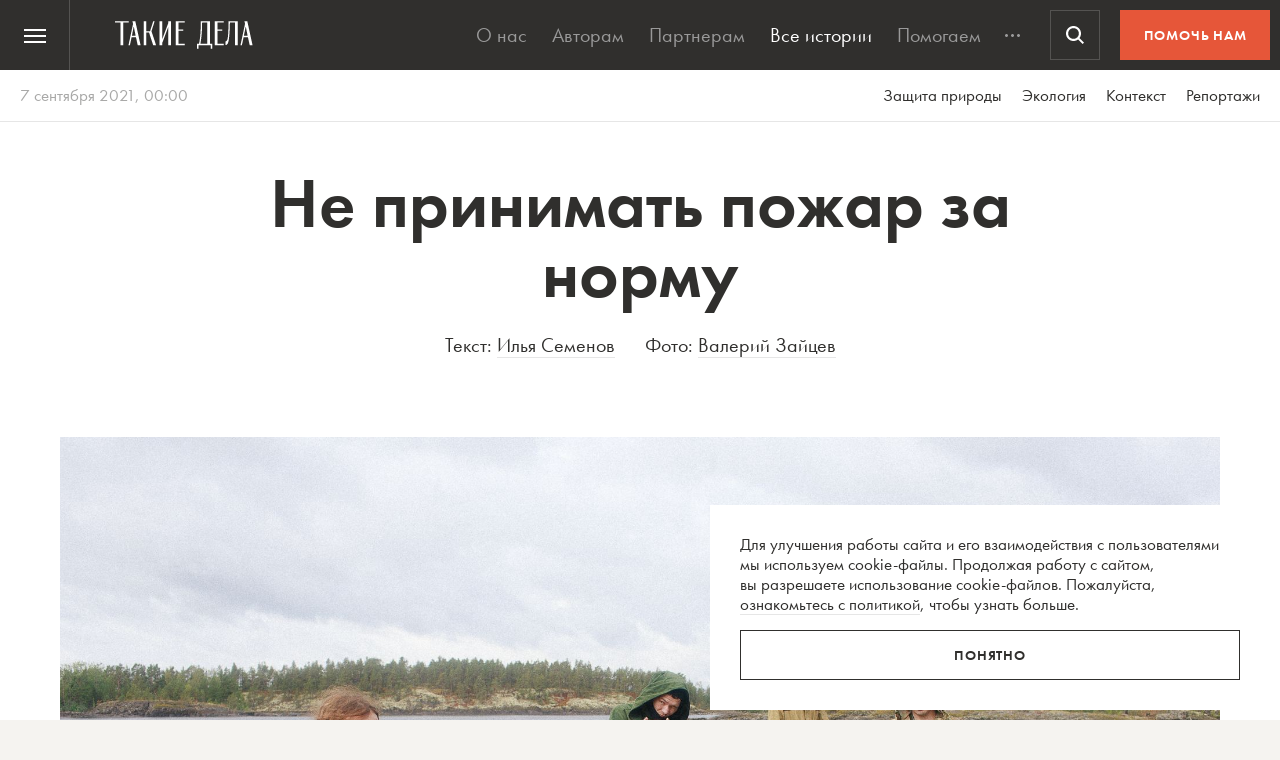

--- FILE ---
content_type: text/html; charset=UTF-8
request_url: https://takiedela.ru/2021/09/ne-prinimat-pozhar-za-normu/
body_size: 76939
content:


<!DOCTYPE html>
<html lang="ru-RU">
<head>
    <title>Не принимать пожар за норму | Такие дела</title>
    <meta charset="UTF-8">
    <meta http-equiv="X-UA-Compatible" content="IE=edge">
    <meta name="yandex-verification" content="5fb8611ef6b83dbd">
    <meta property="fb:app_id" content="1457910984506503">
    <meta name="SKYPE_TOOLBAR" content="SKYPE_TOOLBAR_PARSER_COMPATIBLE"/>
	<meta name="telegram:channel" content="@takiedela">
	<meta name="viewport" content="width=device-width, initial-scale=1" />
	<meta name="format-detection" content="telephone=no">
    <!-- Anti-flicker snippet (recommended)  -->
    <style>.async-hide { opacity: 0 !important} </style>
    <script>(function(a,s,y,n,c,h,i,d,e){s.className+=' '+y;h.start=1*new Date;
            h.end=i=function(){s.className=s.className.replace(RegExp(' ?'+y),'')};
            (a[n]=a[n]||[]).hide=h;setTimeout(function(){i();h.end=null},c);h.timeout=c;
        })(window,document.documentElement,'async-hide','dataLayer',1000,
            {'OPT-5VCPZKR':true});</script>

        <meta name="theme-color" content="#ffffff">
        <meta name="msapplication-TileColor" content="#ffffff">
        <meta name="msapplication-TileImage" content="https://takiedela.ru/wp-content/themes/takiedela/assets/image/icons/ms-icon-144x144.png">

        <link rel="icon" type="image/x-icon" href="https://takiedela.ru/wp-content/themes/takiedela/assets/image/icons/favicon.ico">
        <link rel="shortcut icon" type="image/x-icon" href="https://takiedela.ru/wp-content/themes/takiedela/assets/image/icons/favicon.ico">
        <link rel="icon" type="image/png" href="https://takiedela.ru/wp-content/themes/takiedela/assets/image/icons/favicon-16x16.png" sizes="16x16">
        <link rel="icon" type="image/png" href="https://takiedela.ru/wp-content/themes/takiedela/assets/image/icons/favicon-32x32.png" sizes="32x32">
        <link rel="icon" type="image/png" href="https://takiedela.ru/wp-content/themes/takiedela/assets/image/icons/favicon-96x96.png" sizes="96x96">
        <link rel="icon" type="image/png" href="https://takiedela.ru/wp-content/themes/takiedela/assets/image/icons/android-icon-192x192.png" sizes="192x192">

        <link rel="apple-touch-icon" href="https://takiedela.ru/wp-content/themes/takiedela/assets/image/icons/apple-touch-icon.png">
        <link rel="apple-touch-icon-precomposed" href="https://takiedela.ru/wp-content/themes/takiedela/assets/image/icons/apple-touch-icon-precomposed.png">
        <link rel="apple-touch-icon" sizes="57x57" href="https://takiedela.ru/wp-content/themes/takiedela/assets/image/icons/apple-touch-icon-57x57.png">
        <link rel="apple-touch-icon" sizes="60x60" href="https://takiedela.ru/wp-content/themes/takiedela/assets/image/icons/apple-touch-icon-60x60.png">
        <link rel="apple-touch-icon" sizes="72x72" href="https://takiedela.ru/wp-content/themes/takiedela/assets/image/icons/apple-touch-icon-72x72.png">
        <link rel="apple-touch-icon" sizes="76x76" href="https://takiedela.ru/wp-content/themes/takiedela/assets/image/icons/apple-touch-icon-76x76.png">
        <link rel="apple-touch-icon" sizes="114x114" href="https://takiedela.ru/wp-content/themes/takiedela/assets/image/icons/apple-touch-icon-114x114.png">
        <link rel="apple-touch-icon" sizes="120x120" href="https://takiedela.ru/wp-content/themes/takiedela/assets/image/icons/apple-touch-icon-120x120.png">
        <link rel="apple-touch-icon" sizes="144x144" href="https://takiedela.ru/wp-content/themes/takiedela/assets/image/icons/apple-touch-icon-144x144.png">
        <link rel="apple-touch-icon" sizes="152x152" href="https://takiedela.ru/wp-content/themes/takiedela/assets/image/icons/apple-touch-icon-152x152.png">
        <link rel="apple-touch-icon" sizes="167x167" href="https://takiedela.ru/wp-content/themes/takiedela/assets/image/icons/apple-touch-icon-167x167.png">
        <link rel="apple-touch-icon" sizes="180x180" href="https://takiedela.ru/wp-content/themes/takiedela/assets/image/icons/apple-touch-icon-180x180.png">
        <link rel="apple-touch-icon" sizes="192x192" href="https://takiedela.ru/wp-content/themes/takiedela/assets/image/icons/apple-touch-icon-192x192.png">

        <meta name="msapplication-config" content="https://takiedela.ru/wp-content/themes/takiedela/assets/image/icons/browserconfig.xml">
        <link rel="manifest" href="/manifest.json">
        <link rel="stylesheet" id="td_fonts.css" href="https://takiedela.ru/fonts/td_fonts.css" type="text/css" media="all">


    <link rel="profile" href="http://gmpg.org/xfn/11">
    <link rel="pingback" href="https://takiedela.ru/xmlrpc.php">

    


    <meta property="description" content="Каждый год на Ладоге волонтеры со всей России тренируются тушить пожары. Кто эти люди и почему для них это важно?">

    <meta property="og:title" content="Не принимать пожар за норму">
    <meta property="twitter:title" content="Не принимать пожар за норму">
<meta property="og:description" content="Каждый год на Ладоге волонтеры со всей России тренируются тушить пожары. Кто эти люди и почему для них это важно?">
<meta property="twitter:description" content="Каждый год на Ладоге волонтеры со всей России тренируются тушить пожары. Кто эти люди и почему для них это важно?">
<meta property="og:type" content="article">
    <meta property="article:publisher" content="https://www.facebook.com/takiedelaru">

    <meta property="og:image:width" content="1280">
    <meta property="og:image:height" content="853">

    <meta property="og:image"
          content="https://takiedela.ru/wp-content/uploads/2021/08/001_ZAY_ladoga_fire_0228-1-1280x853.jpg?rev=1606202411113838">
    <meta property="twitter:image:src"
          content="https://takiedela.ru/wp-content/uploads/2021/08/001_ZAY_ladoga_fire_0228-1-1280x853.jpg?rev=1606202411113838">
    <meta property="twitter:image"
          content="https://takiedela.ru/wp-content/uploads/2021/08/001_ZAY_ladoga_fire_0228-1-1280x853.jpg?rev=1606202411113838">


    <meta property="twitter:card" content="summary_large_image">
    <meta property="twitter:title" content="Не принимать пожар за норму">
    <meta property="twitter:description"
          content="Каждый год на Ладоге волонтеры со всей России тренируются тушить пожары. Кто эти люди и почему для них это важно?">
    <meta property="twitter:site" content="@takiedelaru">
    <meta property="twitter:creator" content="@takiedelaru">
    

    <meta property="og:published_date" content="2021-09-07">



    <!-- Microdata for Google news-->
    <script type="application/ld+json">
		{
		"@context": "http://schema.org",
		"@type": "NewsArticle",
		"headline": "Не принимать пожар за норму",
		"author": "Илья Семенов",
		"publisher": {
			"@type": "Organization",
			"name": "Такие дела",
			"logo": {
				"@type": "ImageObject",
				"url": "https://takiedela.ru/wp-content/themes/takiedela/assets/image/share/facebook-thumb.jpg"
			}
		},
				"image": "https://takiedela.ru/wp-content/uploads/2021/08/001_ZAY_ladoga_fire_0228-1-1280x853.jpg?rev=16062024111138",
				"datePublished": "07. 09. 2021",
		"dateModified": "2024-06-16",
		"mainEntityOfPage": "https://takiedela.ru/2021/09/ne-prinimat-pozhar-za-normu/"
		}

    </script>
    
        <!--<script async src="https://cdn.onthe.io/io.js/7NbEKIho8gBN"></script>-->


<script>
    window._io_config = window._io_config || {};
    window._io_config["0.2.0"] = window._io_config["0.2.0"] || [];
    window._io_config["0.2.0"].push({
        page_url: "https://takiedela.ru/2021/09/ne-prinimat-pozhar-za-normu/",
        page_url_canonical: "https://takiedela.ru/2021/09/ne-prinimat-pozhar-za-normu/",
        page_title: 'Не принимать пожар за норму | Такие дела',
        page_type: "article",
        page_language: "ru",
                article_authors: ["Илья Семенов"],
                article_publication_date: "01. 01. 1970",
                article_categories: ["Защита природы","Экология"],
                article_type: "post",
        article_word_count: "2001",
    });
</script>
    <!-- Google Tag Manager -->
        <script>(function(w,d,s,l,i){w[l]=w[l]||[];w[l].push({'gtm.start':
        new Date().getTime(),event:'gtm.js'});var f=d.getElementsByTagName(s)[0],
        j=d.createElement(s),dl=l!='dataLayer'?'&l='+l:'';j.async=true;j.src=
        'https://www.googletagmanager.com/gtm.js?id='+i+dl;f.parentNode.insertBefore(j,f);
        })(window,document,'script','dataLayer','GTM-T2ZT6T5');</script>
    <!-- End Google Tag Manager -->
    <!-- Facebook Pixel Code -->
	    <!-- DO NOT MODIFY -->
    <!-- End Facebook Pixel Code -->

    <!--[if IE]>
        <![endif]-->
	    <script>
        var disqus_identifier = 'https://takiedela.ru/2021/09/ne-prinimat-pozhar-za-normu/';
    </script>
		<!-- Adfox для подключения рекламы -->
	<script>window.yaContextCb = window.yaContextCb || []</script>
	<script src="https://yandex.ru/ads/system/context.js" async></script>
    <script type="text/javascript">!function(){var t=document.createElement("script");t.type="text/javascript",t.async=!0,t.src='https://vk.com/js/api/openapi.js?169',t.onload=function(){VK.Retargeting.Init("VK-RTRG-1257965-6gMrP"),VK.Retargeting.Hit()},document.head.appendChild(t)}();</script>
    <noscript><img src="https://vk.com/rtrg?p=VK-RTRG-1257965-6gMrP" style="position:fixed; left:-999px;" alt=""/></noscript>
    <meta name='robots' content='index, follow, max-image-preview:large, max-snippet:-1, max-video-preview:-1' />

	<!-- This site is optimized with the Yoast SEO plugin v20.13 - https://yoast.com/wordpress/plugins/seo/ -->
	<link rel="canonical" href="https://takiedela.ru/2021/09/ne-prinimat-pozhar-za-normu/" />
	<meta property="og:locale" content="ru_RU" />
	<meta property="og:type" content="article" />
	<meta property="og:title" content="Не принимать пожар за норму | Такие дела" />
	<meta property="og:description" content="В Карелии идет дождь. На скалистом берегу Ладожского озера люди в касках слаженно, но неумело устанавливают мотопомпу. Присоединяют водозаборник, с третьего раза закрепляют его камнями в бурных волнах ледяного озера, устанавливают пожарный рукав. К нему — еще одну мотопомпу, рукав и наконечник, который должен разбрызгивать воду. Мотопомпы заводятся с грохотом и треском. Люди показывают друг [&hellip;]" />
	<meta property="og:url" content="https://takiedela.ru/2021/09/ne-prinimat-pozhar-za-normu/" />
	<meta property="og:site_name" content="Такие дела" />
	<meta property="article:publisher" content="https://www.facebook.com/takiedelaru/" />
	<meta property="article:published_time" content="2021-09-06T21:00:41+00:00" />
	<meta property="article:modified_time" content="2024-06-16T11:11:38+00:00" />
	<meta property="og:image" content="https://takiedela.ru/wp-content/uploads/2021/08/001_ZAY_ladoga_fire_0228-1.jpg" />
	<meta property="og:image:width" content="2000" />
	<meta property="og:image:height" content="1333" />
	<meta property="og:image:type" content="image/jpeg" />
	<meta name="author" content="Илья Семенов" />
	<meta name="twitter:card" content="summary_large_image" />
	<meta name="twitter:creator" content="@takiedelaru" />
	<meta name="twitter:site" content="@takiedelaru" />
	<meta name="twitter:label1" content="Написано автором" />
	<meta name="twitter:data1" content="Илья Семенов" />
	<meta name="twitter:label2" content="Примерное время для чтения" />
	<meta name="twitter:data2" content="20 минут" />
	<script type="application/ld+json" class="yoast-schema-graph">{"@context":"https://schema.org","@graph":[{"@type":"Article","@id":"https://takiedela.ru/2021/09/ne-prinimat-pozhar-za-normu/#article","isPartOf":{"@id":"https://takiedela.ru/2021/09/ne-prinimat-pozhar-za-normu/"},"author":{"name":"Илья Семенов","@id":"https://takiedela.ru/#/schema/person/279a15d3c048ad7b0f5695b2beb65926"},"headline":"Не принимать пожар за норму","datePublished":"2021-09-06T21:00:41+00:00","dateModified":"2024-06-16T11:11:38+00:00","mainEntityOfPage":{"@id":"https://takiedela.ru/2021/09/ne-prinimat-pozhar-za-normu/"},"wordCount":2615,"publisher":{"@id":"https://takiedela.ru/#organization"},"image":{"@id":"https://takiedela.ru/2021/09/ne-prinimat-pozhar-za-normu/#primaryimage"},"thumbnailUrl":"https://takiedela.ru/wp-content/uploads/2021/08/001_ZAY_ladoga_fire_0228-1.jpg","keywords":["защита природы","пожары","такая работа","экология"],"articleSection":["Защита природы","Экология"],"inLanguage":"ru-RU"},{"@type":"WebPage","@id":"https://takiedela.ru/2021/09/ne-prinimat-pozhar-za-normu/","url":"https://takiedela.ru/2021/09/ne-prinimat-pozhar-za-normu/","name":"Не принимать пожар за норму | Такие дела","isPartOf":{"@id":"https://takiedela.ru/#website"},"primaryImageOfPage":{"@id":"https://takiedela.ru/2021/09/ne-prinimat-pozhar-za-normu/#primaryimage"},"image":{"@id":"https://takiedela.ru/2021/09/ne-prinimat-pozhar-za-normu/#primaryimage"},"thumbnailUrl":"https://takiedela.ru/wp-content/uploads/2021/08/001_ZAY_ladoga_fire_0228-1.jpg","datePublished":"2021-09-06T21:00:41+00:00","dateModified":"2024-06-16T11:11:38+00:00","breadcrumb":{"@id":"https://takiedela.ru/2021/09/ne-prinimat-pozhar-za-normu/#breadcrumb"},"inLanguage":"ru-RU","potentialAction":[{"@type":"ReadAction","target":["https://takiedela.ru/2021/09/ne-prinimat-pozhar-za-normu/"]}]},{"@type":"ImageObject","inLanguage":"ru-RU","@id":"https://takiedela.ru/2021/09/ne-prinimat-pozhar-za-normu/#primaryimage","url":"https://takiedela.ru/wp-content/uploads/2021/08/001_ZAY_ladoga_fire_0228-1.jpg","contentUrl":"https://takiedela.ru/wp-content/uploads/2021/08/001_ZAY_ladoga_fire_0228-1.jpg","width":2000,"height":1333,"caption":"Новички учатся определять азимут по компасу для ориентирования на местности"},{"@type":"BreadcrumbList","@id":"https://takiedela.ru/2021/09/ne-prinimat-pozhar-za-normu/#breadcrumb","itemListElement":[{"@type":"ListItem","position":1,"name":"Home","item":"https://takiedela.ru/"},{"@type":"ListItem","position":2,"name":"Не принимать пожар за норму"}]},{"@type":"WebSite","@id":"https://takiedela.ru/#website","url":"https://takiedela.ru/","name":"Такие дела","description":"Мы вернём в журналистику человека","publisher":{"@id":"https://takiedela.ru/#organization"},"potentialAction":[{"@type":"SearchAction","target":{"@type":"EntryPoint","urlTemplate":"https://takiedela.ru/?s={search_term_string}"},"query-input":"required name=search_term_string"}],"inLanguage":"ru-RU"},{"@type":"Organization","@id":"https://takiedela.ru/#organization","name":"Такие дела","url":"https://takiedela.ru/","logo":{"@type":"ImageObject","inLanguage":"ru-RU","@id":"https://takiedela.ru/#/schema/logo/image/","url":"https://takiedela.ru/wp-content/uploads/2023/04/biglogotd-min.png","contentUrl":"https://takiedela.ru/wp-content/uploads/2023/04/biglogotd-min.png","width":360,"height":76,"caption":"Такие дела"},"image":{"@id":"https://takiedela.ru/#/schema/logo/image/"},"sameAs":["https://www.facebook.com/takiedelaru/","https://twitter.com/takiedelaru","https://vk.com/takiedela_ru"]},{"@type":"Person","@id":"https://takiedela.ru/#/schema/person/279a15d3c048ad7b0f5695b2beb65926","name":"Илья Семенов","image":{"@type":"ImageObject","inLanguage":"ru-RU","@id":"https://takiedela.ru/#/schema/person/image/","url":"https://secure.gravatar.com/avatar/690e8d1dae88f88727f3cc82765ed1bf?s=96&d=blank&r=g","contentUrl":"https://secure.gravatar.com/avatar/690e8d1dae88f88727f3cc82765ed1bf?s=96&d=blank&r=g","caption":"Илья Семенов"},"description":"Петербургский журналист и копирайтер. Учился на журфаках СПбГУ и МГУ. Окончил второй из них. Работал музыкальным журналистом, редактором на ГРК «Маяк» и продавцом шлифовального инструмента. Корреспондент «Таких дел» в Северо-Западном регионе, автор текстов, посвященных гражданской активности петербуржцев и жителей других регионов страны","url":"https://takiedela.ru/author/i-semenov/"}]}</script>
	<!-- / Yoast SEO plugin. -->


<script type="text/javascript">
window._wpemojiSettings = {"baseUrl":"https:\/\/s.w.org\/images\/core\/emoji\/14.0.0\/72x72\/","ext":".png","svgUrl":"https:\/\/s.w.org\/images\/core\/emoji\/14.0.0\/svg\/","svgExt":".svg","source":{"concatemoji":"https:\/\/takiedela.ru\/wp-includes\/js\/wp-emoji-release.min.js?ver=6.1.1"}};
/*! This file is auto-generated */
!function(e,a,t){var n,r,o,i=a.createElement("canvas"),p=i.getContext&&i.getContext("2d");function s(e,t){var a=String.fromCharCode,e=(p.clearRect(0,0,i.width,i.height),p.fillText(a.apply(this,e),0,0),i.toDataURL());return p.clearRect(0,0,i.width,i.height),p.fillText(a.apply(this,t),0,0),e===i.toDataURL()}function c(e){var t=a.createElement("script");t.src=e,t.defer=t.type="text/javascript",a.getElementsByTagName("head")[0].appendChild(t)}for(o=Array("flag","emoji"),t.supports={everything:!0,everythingExceptFlag:!0},r=0;r<o.length;r++)t.supports[o[r]]=function(e){if(p&&p.fillText)switch(p.textBaseline="top",p.font="600 32px Arial",e){case"flag":return s([127987,65039,8205,9895,65039],[127987,65039,8203,9895,65039])?!1:!s([55356,56826,55356,56819],[55356,56826,8203,55356,56819])&&!s([55356,57332,56128,56423,56128,56418,56128,56421,56128,56430,56128,56423,56128,56447],[55356,57332,8203,56128,56423,8203,56128,56418,8203,56128,56421,8203,56128,56430,8203,56128,56423,8203,56128,56447]);case"emoji":return!s([129777,127995,8205,129778,127999],[129777,127995,8203,129778,127999])}return!1}(o[r]),t.supports.everything=t.supports.everything&&t.supports[o[r]],"flag"!==o[r]&&(t.supports.everythingExceptFlag=t.supports.everythingExceptFlag&&t.supports[o[r]]);t.supports.everythingExceptFlag=t.supports.everythingExceptFlag&&!t.supports.flag,t.DOMReady=!1,t.readyCallback=function(){t.DOMReady=!0},t.supports.everything||(n=function(){t.readyCallback()},a.addEventListener?(a.addEventListener("DOMContentLoaded",n,!1),e.addEventListener("load",n,!1)):(e.attachEvent("onload",n),a.attachEvent("onreadystatechange",function(){"complete"===a.readyState&&t.readyCallback()})),(e=t.source||{}).concatemoji?c(e.concatemoji):e.wpemoji&&e.twemoji&&(c(e.twemoji),c(e.wpemoji)))}(window,document,window._wpemojiSettings);
</script>
<style type="text/css">
img.wp-smiley,
img.emoji {
	display: inline !important;
	border: none !important;
	box-shadow: none !important;
	height: 1em !important;
	width: 1em !important;
	margin: 0 0.07em !important;
	vertical-align: -0.1em !important;
	background: none !important;
	padding: 0 !important;
}
</style>
	<link rel='stylesheet' id='wp-block-library-css' href='https://takiedela.ru/wp-includes/css/dist/block-library/style.min.css?ver=6.1.1' type='text/css' media='all' />
<link rel='stylesheet' id='classic-theme-styles-css' href='https://takiedela.ru/wp-includes/css/classic-themes.min.css?ver=1' type='text/css' media='all' />
<style id='global-styles-inline-css' type='text/css'>
body{--wp--preset--color--black: #000000;--wp--preset--color--cyan-bluish-gray: #abb8c3;--wp--preset--color--white: #ffffff;--wp--preset--color--pale-pink: #f78da7;--wp--preset--color--vivid-red: #cf2e2e;--wp--preset--color--luminous-vivid-orange: #ff6900;--wp--preset--color--luminous-vivid-amber: #fcb900;--wp--preset--color--light-green-cyan: #7bdcb5;--wp--preset--color--vivid-green-cyan: #00d084;--wp--preset--color--pale-cyan-blue: #8ed1fc;--wp--preset--color--vivid-cyan-blue: #0693e3;--wp--preset--color--vivid-purple: #9b51e0;--wp--preset--gradient--vivid-cyan-blue-to-vivid-purple: linear-gradient(135deg,rgba(6,147,227,1) 0%,rgb(155,81,224) 100%);--wp--preset--gradient--light-green-cyan-to-vivid-green-cyan: linear-gradient(135deg,rgb(122,220,180) 0%,rgb(0,208,130) 100%);--wp--preset--gradient--luminous-vivid-amber-to-luminous-vivid-orange: linear-gradient(135deg,rgba(252,185,0,1) 0%,rgba(255,105,0,1) 100%);--wp--preset--gradient--luminous-vivid-orange-to-vivid-red: linear-gradient(135deg,rgba(255,105,0,1) 0%,rgb(207,46,46) 100%);--wp--preset--gradient--very-light-gray-to-cyan-bluish-gray: linear-gradient(135deg,rgb(238,238,238) 0%,rgb(169,184,195) 100%);--wp--preset--gradient--cool-to-warm-spectrum: linear-gradient(135deg,rgb(74,234,220) 0%,rgb(151,120,209) 20%,rgb(207,42,186) 40%,rgb(238,44,130) 60%,rgb(251,105,98) 80%,rgb(254,248,76) 100%);--wp--preset--gradient--blush-light-purple: linear-gradient(135deg,rgb(255,206,236) 0%,rgb(152,150,240) 100%);--wp--preset--gradient--blush-bordeaux: linear-gradient(135deg,rgb(254,205,165) 0%,rgb(254,45,45) 50%,rgb(107,0,62) 100%);--wp--preset--gradient--luminous-dusk: linear-gradient(135deg,rgb(255,203,112) 0%,rgb(199,81,192) 50%,rgb(65,88,208) 100%);--wp--preset--gradient--pale-ocean: linear-gradient(135deg,rgb(255,245,203) 0%,rgb(182,227,212) 50%,rgb(51,167,181) 100%);--wp--preset--gradient--electric-grass: linear-gradient(135deg,rgb(202,248,128) 0%,rgb(113,206,126) 100%);--wp--preset--gradient--midnight: linear-gradient(135deg,rgb(2,3,129) 0%,rgb(40,116,252) 100%);--wp--preset--duotone--dark-grayscale: url('#wp-duotone-dark-grayscale');--wp--preset--duotone--grayscale: url('#wp-duotone-grayscale');--wp--preset--duotone--purple-yellow: url('#wp-duotone-purple-yellow');--wp--preset--duotone--blue-red: url('#wp-duotone-blue-red');--wp--preset--duotone--midnight: url('#wp-duotone-midnight');--wp--preset--duotone--magenta-yellow: url('#wp-duotone-magenta-yellow');--wp--preset--duotone--purple-green: url('#wp-duotone-purple-green');--wp--preset--duotone--blue-orange: url('#wp-duotone-blue-orange');--wp--preset--font-size--small: 13px;--wp--preset--font-size--medium: 20px;--wp--preset--font-size--large: 36px;--wp--preset--font-size--x-large: 42px;--wp--preset--spacing--20: 0.44rem;--wp--preset--spacing--30: 0.67rem;--wp--preset--spacing--40: 1rem;--wp--preset--spacing--50: 1.5rem;--wp--preset--spacing--60: 2.25rem;--wp--preset--spacing--70: 3.38rem;--wp--preset--spacing--80: 5.06rem;}:where(.is-layout-flex){gap: 0.5em;}body .is-layout-flow > .alignleft{float: left;margin-inline-start: 0;margin-inline-end: 2em;}body .is-layout-flow > .alignright{float: right;margin-inline-start: 2em;margin-inline-end: 0;}body .is-layout-flow > .aligncenter{margin-left: auto !important;margin-right: auto !important;}body .is-layout-constrained > .alignleft{float: left;margin-inline-start: 0;margin-inline-end: 2em;}body .is-layout-constrained > .alignright{float: right;margin-inline-start: 2em;margin-inline-end: 0;}body .is-layout-constrained > .aligncenter{margin-left: auto !important;margin-right: auto !important;}body .is-layout-constrained > :where(:not(.alignleft):not(.alignright):not(.alignfull)){max-width: var(--wp--style--global--content-size);margin-left: auto !important;margin-right: auto !important;}body .is-layout-constrained > .alignwide{max-width: var(--wp--style--global--wide-size);}body .is-layout-flex{display: flex;}body .is-layout-flex{flex-wrap: wrap;align-items: center;}body .is-layout-flex > *{margin: 0;}:where(.wp-block-columns.is-layout-flex){gap: 2em;}.has-black-color{color: var(--wp--preset--color--black) !important;}.has-cyan-bluish-gray-color{color: var(--wp--preset--color--cyan-bluish-gray) !important;}.has-white-color{color: var(--wp--preset--color--white) !important;}.has-pale-pink-color{color: var(--wp--preset--color--pale-pink) !important;}.has-vivid-red-color{color: var(--wp--preset--color--vivid-red) !important;}.has-luminous-vivid-orange-color{color: var(--wp--preset--color--luminous-vivid-orange) !important;}.has-luminous-vivid-amber-color{color: var(--wp--preset--color--luminous-vivid-amber) !important;}.has-light-green-cyan-color{color: var(--wp--preset--color--light-green-cyan) !important;}.has-vivid-green-cyan-color{color: var(--wp--preset--color--vivid-green-cyan) !important;}.has-pale-cyan-blue-color{color: var(--wp--preset--color--pale-cyan-blue) !important;}.has-vivid-cyan-blue-color{color: var(--wp--preset--color--vivid-cyan-blue) !important;}.has-vivid-purple-color{color: var(--wp--preset--color--vivid-purple) !important;}.has-black-background-color{background-color: var(--wp--preset--color--black) !important;}.has-cyan-bluish-gray-background-color{background-color: var(--wp--preset--color--cyan-bluish-gray) !important;}.has-white-background-color{background-color: var(--wp--preset--color--white) !important;}.has-pale-pink-background-color{background-color: var(--wp--preset--color--pale-pink) !important;}.has-vivid-red-background-color{background-color: var(--wp--preset--color--vivid-red) !important;}.has-luminous-vivid-orange-background-color{background-color: var(--wp--preset--color--luminous-vivid-orange) !important;}.has-luminous-vivid-amber-background-color{background-color: var(--wp--preset--color--luminous-vivid-amber) !important;}.has-light-green-cyan-background-color{background-color: var(--wp--preset--color--light-green-cyan) !important;}.has-vivid-green-cyan-background-color{background-color: var(--wp--preset--color--vivid-green-cyan) !important;}.has-pale-cyan-blue-background-color{background-color: var(--wp--preset--color--pale-cyan-blue) !important;}.has-vivid-cyan-blue-background-color{background-color: var(--wp--preset--color--vivid-cyan-blue) !important;}.has-vivid-purple-background-color{background-color: var(--wp--preset--color--vivid-purple) !important;}.has-black-border-color{border-color: var(--wp--preset--color--black) !important;}.has-cyan-bluish-gray-border-color{border-color: var(--wp--preset--color--cyan-bluish-gray) !important;}.has-white-border-color{border-color: var(--wp--preset--color--white) !important;}.has-pale-pink-border-color{border-color: var(--wp--preset--color--pale-pink) !important;}.has-vivid-red-border-color{border-color: var(--wp--preset--color--vivid-red) !important;}.has-luminous-vivid-orange-border-color{border-color: var(--wp--preset--color--luminous-vivid-orange) !important;}.has-luminous-vivid-amber-border-color{border-color: var(--wp--preset--color--luminous-vivid-amber) !important;}.has-light-green-cyan-border-color{border-color: var(--wp--preset--color--light-green-cyan) !important;}.has-vivid-green-cyan-border-color{border-color: var(--wp--preset--color--vivid-green-cyan) !important;}.has-pale-cyan-blue-border-color{border-color: var(--wp--preset--color--pale-cyan-blue) !important;}.has-vivid-cyan-blue-border-color{border-color: var(--wp--preset--color--vivid-cyan-blue) !important;}.has-vivid-purple-border-color{border-color: var(--wp--preset--color--vivid-purple) !important;}.has-vivid-cyan-blue-to-vivid-purple-gradient-background{background: var(--wp--preset--gradient--vivid-cyan-blue-to-vivid-purple) !important;}.has-light-green-cyan-to-vivid-green-cyan-gradient-background{background: var(--wp--preset--gradient--light-green-cyan-to-vivid-green-cyan) !important;}.has-luminous-vivid-amber-to-luminous-vivid-orange-gradient-background{background: var(--wp--preset--gradient--luminous-vivid-amber-to-luminous-vivid-orange) !important;}.has-luminous-vivid-orange-to-vivid-red-gradient-background{background: var(--wp--preset--gradient--luminous-vivid-orange-to-vivid-red) !important;}.has-very-light-gray-to-cyan-bluish-gray-gradient-background{background: var(--wp--preset--gradient--very-light-gray-to-cyan-bluish-gray) !important;}.has-cool-to-warm-spectrum-gradient-background{background: var(--wp--preset--gradient--cool-to-warm-spectrum) !important;}.has-blush-light-purple-gradient-background{background: var(--wp--preset--gradient--blush-light-purple) !important;}.has-blush-bordeaux-gradient-background{background: var(--wp--preset--gradient--blush-bordeaux) !important;}.has-luminous-dusk-gradient-background{background: var(--wp--preset--gradient--luminous-dusk) !important;}.has-pale-ocean-gradient-background{background: var(--wp--preset--gradient--pale-ocean) !important;}.has-electric-grass-gradient-background{background: var(--wp--preset--gradient--electric-grass) !important;}.has-midnight-gradient-background{background: var(--wp--preset--gradient--midnight) !important;}.has-small-font-size{font-size: var(--wp--preset--font-size--small) !important;}.has-medium-font-size{font-size: var(--wp--preset--font-size--medium) !important;}.has-large-font-size{font-size: var(--wp--preset--font-size--large) !important;}.has-x-large-font-size{font-size: var(--wp--preset--font-size--x-large) !important;}
.wp-block-navigation a:where(:not(.wp-element-button)){color: inherit;}
:where(.wp-block-columns.is-layout-flex){gap: 2em;}
.wp-block-pullquote{font-size: 1.5em;line-height: 1.6;}
</style>
<link rel='stylesheet' id='avatar-manager-css' href='https://takiedela.ru/wp-content/plugins/avatar-manager/assets/css/avatar-manager.min.css?ver=1.2.1' type='text/css' media='all' />
<link rel='stylesheet' id='jquery.ui-datepicker-css' href='https://takiedela.ru/wp-content/themes/takiedela/assets/css/jquery.ui-datepicker.css?ver=6adba9611337eb3e8a75577ac9b1840e' type='text/css' media='all' />
<link rel='stylesheet' id='donate_form-css' href='https://takiedela.ru/wp-content/themes/takiedela/assets/css/donate_form.css?ver=e5b826b335d575ce0b8d02a58e1d771d' type='text/css' media='all' />
<link rel='stylesheet' id='new-donate-form-css' href='https://takiedela.ru/wp-content/themes/takiedela/assets/css/new-donate-form.css?ver=6adba9611337eb3e8a75577ac9b1840e' type='text/css' media='all' />
<link rel='stylesheet' id='single-css' href='https://takiedela.ru/wp-content/themes/takiedela/assets/css/single.css?ver=6adba9611337eb3e8a75577ac9b1840e' type='text/css' media='all' />
<script type='text/javascript' id='jquery-core-js-extra'>
/* <![CDATA[ */
var td_ajax = {"ajax_url":"https:\/\/takiedela.ru\/wp-admin\/admin-ajax.php"};
var td_lk_api = {"server":"https:\/\/my.nuzhnapomosh.ru\/"};
/* ]]> */
</script>
<script type='text/javascript' src='https://takiedela.ru/wp-content/themes/takiedela/assets/js/jquery-2.2.2.min.js?ver=2.2.2' id='jquery-core-js'></script>
<script type='text/javascript' src='https://takiedela.ru/wp-content/themes/takiedela/assets/js/jquery-migrate-1.2.1.js?ver=1.2.1' id='jquery-migrate-js'></script>
<link rel="https://api.w.org/" href="https://takiedela.ru/wp-json/" /><link rel="alternate" type="application/json" href="https://takiedela.ru/wp-json/wp/v2/posts/261733" /><link rel="EditURI" type="application/rsd+xml" title="RSD" href="https://takiedela.ru/xmlrpc.php?rsd" />
<link rel="wlwmanifest" type="application/wlwmanifest+xml" href="https://takiedela.ru/wp-includes/wlwmanifest.xml" />
<meta name="generator" content="WordPress 6.1.1" />
<link rel='shortlink' href='https://takiedela.ru/?p=261733' />
<link rel="alternate" type="application/json+oembed" href="https://takiedela.ru/wp-json/oembed/1.0/embed?url=https%3A%2F%2Ftakiedela.ru%2F2021%2F09%2Fne-prinimat-pozhar-za-normu%2F" />
<link rel="alternate" type="text/xml+oembed" href="https://takiedela.ru/wp-json/oembed/1.0/embed?url=https%3A%2F%2Ftakiedela.ru%2F2021%2F09%2Fne-prinimat-pozhar-za-normu%2F&#038;format=xml" />
<link rel="amphtml" href="https://takiedela.ru/2021/09/ne-prinimat-pozhar-za-normu/amp/"></head>
<body>
<div class="np-cookie-notice is-hidden js-np-cookie-notice" role="dialog" aria-modal="false" aria-label="Соглашение с использованием cookie-файлов">
    <p class="np-cookie-notice__text">
        Для улучшения работы сайта и&nbsp;его взаимодействия с&nbsp;пользователями мы&nbsp;используем cookie-файлы.
        Продолжая работу с
        сайтом, вы&nbsp;разрешаете использование cookie-файлов. Пожалуйста,
        <a class="link-line" href="https://nuzhnapomosh.ru/cookie-notice-faq"
           target="_blank" rel="noopener" title="Ознакомиться с политикой">ознакомьтесь с&nbsp;политикой</a>, чтобы
        узнать больше.
    </p>
    <button title="Понял политику" class="np-button np-button_border-black np-cookie-notice__button js-np-cookie-notice-btn">Понятно</button>
</div>
<div id="td-donate-modal" class="np-cookie-notice td-donate-notice is-hidden js-td-donate-notice" role="dialog" aria-modal="false" aria-label="Помогите ТАКИМ ДЕЛАМ выжить после отключения приема платежей">
    <button type="button" class="np-button np-button_white np-button_nobackground b-offer-popup-social__close td-donate-modal__close">
        <svg width="30" height="30" viewBox="0 0 30 30" fill="none" xmlns="http://www.w3.org/2000/svg">
            <path fill-rule="evenodd" clip-rule="evenodd" d="M5.41421 4.00002L4 5.41423L13.5858 15L4 24.5858L5.41421 26L15 16.4142L24.5857 26L26 24.5858L16.4142 15L26 5.41423L24.5857 4.00002L15 13.5858L5.41421 4.00002Z" fill="currentColor"></path>
        </svg>
    </button>
    <b>Помогите «Таким делам» продолжить работу.</b>
    <p class="np-cookie-notice__text">
        Новые тексты появляются благодаря вашим пожертвованиям. Но мы лишились почти всех регулярных пожертвований из-за вынужденной смены платежной системы.
    </p>
    <a href="/2024/08/mozhete-pomoch-takim-delam/?ref=help_modal" class="np-button np-button_border-red np-cookie-notice__button js-td-donate-modal-btn">ПОДДЕРЖАТЬ</a>
</div>
<style>
.td-donate-notice {
    right: 10px;
    bottom: 10px;
    background-color: var(--np-black) !important;
    color: var(--np-white);
    z-index: 1005;
}
.td-donate-notice p {
    margin-top: 15px;
}
</style><!-- Google Tag Manager (noscript) -->
<noscript><iframe src="https://www.googletagmanager.com/ns.html?id=GTM-T2ZT6T5";
height="0" width="0" style="display:none;visibility:hidden"></iframe></noscript>
<!-- End Google Tag Manager (noscript) -->
<script async src="https://www.googletagmanager.com/gtag/js?id=UA-34508497-2"></script>
<script>
	window.dataLayer = window.dataLayer || [];
	function gtag(){dataLayer.push(arguments);}
	gtag('js', new Date());
	gtag('config', 'UA-34508497-2');
</script>
<!-- // Global site tag (gtag.js) - Google Analytics -->

<!-- Global site tag (gtag.js) - Google Analytics -->
<script async src="https://www.googletagmanager.com/gtag/js?id=G-HD1Q596416"></script>
<script>
    window.dataLayer = window.dataLayer || [];
    function gtag(){dataLayer.push(arguments);}
    gtag('js', new Date());

    gtag('config', 'G-HD1Q596416');
</script>
<!-- Global site tag (gtag.js) - Google Analytics end-->




<header class="np-header js-np-header np-header_td" role="menubar">
	<nav class="np-header__nav js-np-header-nav" aria-label="Основная навигация">
		<button class="np-header__burger np-header__button np-header__button_hamburger js-np-header-button-menu"
				id="np-header-button-hamburger"
				aria-expanded="false"
				aria-haspopup="true"
				aria-controls="np-menu-dropdown"
				role="menuitem"
				type="button">
			<span class="np-header__burger-line np-header__burger-line_top"></span>
			<span class="np-header__burger-line np-header__burger-line_middle"></span>
			<span class="np-header__burger-line np-header__burger-line_bottom"></span>
			<span class="visually-hidden">Меню</span>
		</button>
		<a href="/"
		   class="np-header__logo np-header__logo_td">
			<span class="visually-hidden">На главную Такие дела</span>
		</a>
		<ul class="np-header__menu js-np-header-menu np-header__menu_td">
			<li><a class="np-header__menu-link"
			   href="/about/">О&nbsp;нас</a></li>
		<li><a class="np-header__menu-link"
			   href="/editors/for-authors/">Авторам</a></li>
		<li><a class="np-header__menu-link"
			   href="/partnership/">Партнерам</a></li>
					<li><a class="np-header__menu-link is-active"
				   href="/stories/">Все истории</a></li>
			<li><a class="np-header__menu-link"
				   href="/pomogaem/">Помогаем</a></li>
			<li><a class="np-header__menu-link is-active"
				   href="/stories/instructions/">Инструкции</a></li>
			<li><a class="np-header__menu-link"
				   href="/video/">Видео</a></li>
			<li><a class="np-header__menu-link"
				   href="/afisha/">Афиша</a></li>
				<li class="np-header__menu-more">
		<button class="np-header__menu-more-btn js-np-header-button-more">
			<span class="visually-hidden">Развернуть меню</span>
		</button>
	</li>
</ul>
					<button class="np-header__button np-header__button_search js-np-header-button-search"
					type="button"
					aria-haspopup="true"
					role="menuitem"
					aria-controls="np-menu-overlay">
				<span class="visually-hidden">Поиск</span>
			</button>
				            <a href="https://auth.nuzhnapomosh.ru/login?referer=https://takiedela.ru/2021/09/ne-prinimat-pozhar-za-normu/"
               class="np-header__button np-header__button_user-unauthorized js-np-header-button-auth is-disabled">
                <span>войти</span>
            </a>
        		<a class="np-header__help"
		   href="/donate/">
			Помочь нам		</a>
	</nav>
	<!-- dropdown-aside -->
	<nav class="np-header__dropdown-aside js-np-header-dropdown-aside"
		 id="np-menu-dropdown"
		 role="listbox"
		 tabindex="-1"
		 aria-labelledby="np-header-button-hamburger">
		<div class="np-header-aside">
			<div class="np-header-aside__block">
				<ul class="np-header__menu-mobile">
			<li><a class="np-header__menu-link" href="/about/">О&nbsp;нас</a></li>
		<li><a class="np-header__menu-link" href="/editors/for-authors/">Авторам</a></li>
		<li><a class="np-header__menu-link" href="/partnership/">Партнерам</a></li>
    	<li><a class="np-header__menu-link" href="/stories/">Все истории</a></li>
		<li><a class="np-header__menu-link" href="/pomogaem/">Помогаем</a></li>
		<li><a class="np-header__menu-link" href="/stories/instructions/">Инструкции</a></li>
		<li><a class="np-header__menu-link" href="/video/">Видео</a></li>
		<li><a class="np-header__menu-link" href="/afisha/">Афиша</a></li>
			</ul>
				<a href="/" class="np-header__title np-header__title_main">Такие дела</a>
				<p>Медиа, которое рассказывает о&nbsp;социальных проблемах и&nbsp;людях, которые с&nbsp;ними сталкиваются</p>
									<form class="np-header__search" action="/" method="get">
						<div class="np-header__field-wrap np-header__field-wrap_shaddow">
							<input type="search" class="np-header__field" placeholder="Искать" name="s">
							<button type="submit" class="np-header__button np-header__button_search np-header__button_search-mobile">
								<span class="visually-hidden">Искать</span>
							</button>
						</div>
					</form>
								<a class="np-header__help np-header__help_mobile"
				   href="/donate/">
					Помочь нам				</a>
			</div>
			<!-- // aside__block -->
			<div class="np-header-aside__block">
				<p id="np-header-projects-title"
				   class="np-header__subtitle">Наши проекты</p>
				<ul class="np-header-aside__list"
					aria-labelledby="np-header-projects-title">
					<li class="np-header-aside__item">
						<a class="np-header-aside__item-link"
							href="/slova/?utm_source=td&utm_campaign=header_aside">
							<span class="np-header-aside__item-title">Мы&nbsp;так не&nbsp;говорим</span>
							<span>Словарь инклюзивной лексики</span>
						</a>
					</li>
					<li class="np-header-aside__item">
						<a class="np-header-aside__item-link"
							href="/poehali/?utm_source=td&utm_campaign=header_aside">
							<span class="np-header-aside__item-title">Выезжаем</span>
							<span>Вы&nbsp;выбираете, о&nbsp;чем напишут наши авторы</span>
						</a>
					</li>
					<!-- <li class="np-header-aside__item">
						<a class="np-header-aside__item-link"
							href="https://smysl.shop/?utm_source=td&utm_campaign=header_aside">
							<span class="np-header-aside__item-title">Есть смысл</span>
							<span>Книги на социальные темы</span>
						</a>
					</li> -->
					<li class="np-header-aside__item">
						<a class="np-header-aside__item-link"
							href="/mailing/?utm_source=td&utm_campaign=header_aside">
							<span class="np-header-aside__item-title">Дайджест</span>
							<span>Еженедельная подборка материалов</span>
						</a>
					</li>
					<li class="np-header-aside__item">
						<a class="np-header-aside__item-link"
							href="https://www.youtube.com/channel/UCqC6aKlxw26pDitXHL7OjqQ">
							<span class="np-header-aside__item-title">Видео и подкасты</span>
							<span>Смотрите нас на Youtube</span>
						</a>
					</li>
					<li class="np-header-aside__item">
						<a class="np-header-aside__item-link"
							href="/tests/?utm_source=td&utm_campaign=header_aside">
							<span class="np-header-aside__item-title">Тесты</span>
							<!-- <span></span> -->
						</a>
					</li>
				</ul>
			</div>
			<!-- // aside__block -->
						<!-- // aside__block -->
		</div>
	</nav>
	<!-- // dropdown-aside -->
	<nav class="np-header__dropdown-user js-np-header-dropdown-user"
	 id="np-menu-user-dropdown"
	 role="menu"
	 aria-labelledby="np-header-button-user">
	<div class="np-header__user-head js-np-header-user-name"></div>
	<a class="np-header__user-link"
	   href="https://my.nuzhnapomosh.ru/?utm_source=td&utm_campaign=header_user">Личный кабинет</a>
	<a class="np-header__user-link js-np-header-notify is-hidden"
	   href="https://my.nuzhnapomosh.ru/payments/report?utm_source=td&utm_campaign=header_user">
		Уведомления
		<span class="np-header__user-notify js-np-header-notify-count"></span>
	</a>
	<a class="np-header__user-link"
	   href="https://my.nuzhnapomosh.ru/payments/recurrent?utm_source=td&utm_campaign=header_user">Пожертвования</a>
	<a class="np-header__user-link"
	   href="https://my.nuzhnapomosh.ru/payments/giftcard?utm_source=td&utm_campaign=header_user">Подарочные карты</a>
	<a class="np-header__user-link"
	   href="https://my.nuzhnapomosh.ru/events?utm_source=td&utm_campaign=header_user">Пользуясь случаем</a>
  <a class="np-header__user-link is-hidden"
	   href="https://my.nuzhnapomosh.ru/order?utm_source=td&utm_campaign=header_user">Мои заказы</a>
	<a class="np-header__user-link"
	   href="https://edu.nuzhnapomosh.ru/my-courses?utm_source=td&utm_campaign=header_user">Образование</a>
	<a class="np-header__user-link"
	   href="https://my.nuzhnapomosh.ru/setting?utm_source=td&utm_campaign=header_user">Настройки аккаунта</a>
	<a class="np-header__user-link" href="https://core.nuzhnapomosh.ru?utm_source=td&utm_campaign=header_user">Ядро&nbsp;&mdash; для НКО</a>
	<a class="np-header__user-link np-header__user-link_mobile"
	   href="https://my.nuzhnapomosh.ru/card?utm_source=td&utm_campaign=header_user">Мои карты</a>
	<a class="np-header__user-link"
	   href="https://auth.nuzhnapomosh.ru/logout?referer=https://takiedela.ru/2021/09/ne-prinimat-pozhar-za-normu/">Выйти</a>
</nav>
	<div class="np-header__overlay js-np-header-overlay is-hidden"></div>
			<div class="js-np-header-search-overlay is-hidden">
			<button class="np-header__search-close js-np-header-search-close" type="button">
				<span class="visually-hidden">Закрыть окно</span>
			</button>
			<form class="np-header__search np-header__search_desktop js-np-header-search-desktop"
				  action="/" method="get">
				<div class="np-header__field-wrap np-header__field-wrap_shaddow">
					<input type="search" class="np-header__field" placeholder="Искать" name="s">
					<button type="submit" class="np-header__button np-header__button_search">
						<span class="visually-hidden">Искать</span>
					</button>
				</div>
			</form>
		</div>
	</header>
    <main id="wrapper" class="b-post bg-white" aria-label="Основной контент страницы">
        <article class="b-post-material" aria-label="Основной контент материала">
            <div class="b-post__head">
                <div class="b-post__head-info">
                    <time class="b-post__head-info__block"
                          datetime="2021-09-07 12:00"
                          title="Опубликовано 07.09.2021 12:00">
						7 сентября 2021, 00:00                    </time>
                    <div class="b-post__head-info__block b-post__head-info__block_views in-tablet is-hidden"
                         aria-label="Количество посещений "
                         title=" просмотров">
						
<script data-post_id="261733" src="/wp-content/plugins/nuzhnapomosh/assets/js/spvc.js"></script>

 просмотров
                    </div>
                </div>
                <ul class="b-post__head-tags in-tablet-sm">
					                                                    <li class="b-post__head-tags-item">
                                <a href="https://takiedela.ru/category/ecology/"
                                   class="link"
                                   title="Категория материала: Защита природы">
                                    Защита природы                                </a>
                            </li>
                                                    <li class="b-post__head-tags-item">
                                <a href="https://takiedela.ru/category/yekologiya/"
                                   class="link"
                                   title="Категория материала: Экология">
                                    Экология                                </a>
                            </li>
                                                                                                <li class="b-post__head-tags-item">
                                <a href="https://takiedela.ru/genre/context/"
                                   class="link"
                                   title="Категория материала: Контекст">
                                    Контекст                                </a>
                            </li>
                                                                                                <li class="b-post__head-tags-item">
                                <a href="https://takiedela.ru/rubrics/reportazhi/"
                                   class="link"
                                   title="Категория материала: Репортажи">
                                    Репортажи                                </a>
                            </li>
                                                            </ul>
            </div>
            
            <div class="b-wrap b-wrap_md">
                <h1 class="b-post__title">Не принимать пожар за норму</h1>

                <div class="b-post__top-info b-post__top-info_center">
                                            <div class="b-post__author">
                            Текст: <a href="/author/i-semenov/" title="Илья Семенов">Илья Семенов</a>                        </div>
                    
                                            <div class="b-post__author">
                            Фото: <a href="/author/zaytsev/"
                                     class="link-line" title="Фото: Валерий Зайцев">
                            Валерий Зайцев</a>
                        </div>
                    
                    
                                        
                    
                </div>

                                                        <div class="b-post__photo">
                        <img src="https://takiedela.ru/wp-content/uploads/2021/08/001_ZAY_ladoga_fire_0228-1.jpg" class="b-post__photo-img">
                        <div class="b-post__photo-descr">
                            <div class="b-post__photo-descr__text b-post__photo-descr__text_gray">Фото: Валерий Зайцев для ТД</div>
                        </div>
                    </div>
                
                <div class="b-post__content">
                    
					                        <p class="b-post__lead">Огромный вклад в тушение лесных пожаров в России вносят добровольцы — простые люди, которые надевают боевки, каски и ранцевые лесные огнетушители. Кто они и откуда они берутся?</p>
					
					                        <button class="b-post__photostory-btn np-button np-button_border-black np-button_big np-button_block i-photostory-btn"
                                title="Смотреть историю в фотографиях">История в фотографиях</button>
					                        
                    
                    <div class="b-post__banner b-post__banner_mod">
	<div class="b-barrel-v2">
		<a href="https://rtd.takiedela.ru/"
		   class="b-barrel-v2__link"
		   target="_blank">
			<img src="https://takiedela.ru/wp-content/uploads/2025/08/banner-rtd-vert.png"
				 class="b-barrel-v2__img">
		</a>
	</div>
</div><p><span style="font-weight: 400;">В Карелии идет дождь. На скалистом берегу Ладожского озера люди в касках слаженно, но неумело устанавливают мотопомпу. Присоединяют водозаборник, с третьего раза закрепляют его камнями в бурных волнах ледяного озера, устанавливают пожарный рукав. К нему — еще одну мотопомпу, рукав и наконечник, который должен разбрызгивать воду.</span></p>
<p><span style="font-weight: 400;">Мотопомпы заводятся с грохотом и треском. Люди показывают друг другу знаки руками, шланги наполняются водой. Наконец из ствола в руках высокого молодого человека начинает бить мощная струя. С довольной улыбкой он направляет ее прямо в озеро.</span></p>
<p><span style="font-weight: 400;">Нет, они не сошли с ума и не пытаются потушить Ладожское озеро. Так добровольные пожарные готовятся к настоящей работе. На остров Пиени-Хепосаари волонтеры из разных городов России приехали, чтобы поучаствовать в тренировочном лагере </span><a href="https://www.forestfire.ru/"><span style="font-weight: 400;">Общества добровольных лесных пожарных</span></a><span style="font-weight: 400;">.</span></p>
<h2><b>«Чтобы остальные любимые острова не сгорели»</b></h2>
<p><span style="font-weight: 400;">Маленький — всего 500 на 150 метров — скалистый остров Пиени-Хепосаари в Ладожских шхерах (Ладожские шхеры — уникальная система небольших скалистых островов и проливов на севере Ладожского озера) заметно отличается от своих соседей. С воды особенно хорошо видны яркие палатки: здесь их значительно больше, чем на крупных островах, где отдыхают туристы.</span></p>
<div  class="b-post__photo  b-post__photo_float b-post__photo_float-center b-post__photo_large">
        
            <img class="b-post__photo-img" data-action="zoom" src="https://takiedela.ru/wp-content/uploads/2021/08/002a_ZAY_ladoga_fire_0153-682x1024.jpg">
        <div class="b-post__photo-descr"><div class="b-post__photo-descr__text">Полина на занятиях, в ходе которых новички должны только на ощупь понять, с каким пожарным оборудованием они работают</div><div class="b-post__photo-descr__text b-post__photo-descr__text_gray">Фото: Валерий Зайцев для ТД</div></div></div>
<div  class="b-post__photo  b-post__photo_float b-post__photo_float-center b-post__photo_large">
        
            <img class="b-post__photo-img" data-action="zoom" src="https://takiedela.ru/wp-content/uploads/2021/08/002b_ZAY_ladoga_fire_0167-1280x853.jpg">
        <div class="b-post__photo-descr"><div class="b-post__photo-descr__text">На занятиях, в ходе которых новички должны только на ощупь понять, с каким пожарным оборудованием они работают</div><div class="b-post__photo-descr__text b-post__photo-descr__text_gray">Фото: Валерий Зайцев для ТД</div></div></div>
<p><span style="font-weight: 400;">На Пиени-Хепосаари туристов нет — только волонтеры. Каждое лето остров напоминает большую коммунальную квартиру без крыши: с отдельными комнатами-палатками и общей кухней. Добровольцы пожарные, сменяя друг друга, живут на острове с конца мая по начало сентября. Живут, чтобы спасать Ладожские шхеры от пожаров, которые происходят тут регулярно. Особенно в такие жаркие годы, как нынешний, когда высохший мох хрустит под ногами и может загореться от малейшей искры.</span></p>
<div  class="b-post__photo  b-post__photo_float b-post__photo_float-center b-post__photo_large">
        
            <img class="b-post__photo-img" data-action="zoom" src="https://takiedela.ru/wp-content/uploads/2021/08/003a_ZAY_ladoga_fire_0178-682x1024.jpg">
        <div class="b-post__photo-descr"><div class="b-post__photo-descr__text">Иван на занятиях, в ходе которых новички должны только на ощупь понять, с каким пожарным оборудованием они работают</div><div class="b-post__photo-descr__text b-post__photo-descr__text_gray">Фото: Валерий Зайцев для ТД</div></div></div>
<div  class="b-post__photo  b-post__photo_float b-post__photo_float-center b-post__photo_large">
        
            <img class="b-post__photo-img" data-action="zoom" src="https://takiedela.ru/wp-content/uploads/2021/08/003b_ZAY_ladoga_fire_0175-1280x853.jpg">
        <div class="b-post__photo-descr"><div class="b-post__photo-descr__text">На занятиях, в ходе которых новички должны только на ощупь понять, с каким пожарным оборудованием они работают</div><div class="b-post__photo-descr__text b-post__photo-descr__text_gray">Фото: Валерий Зайцев для ТД</div></div></div>
<p><span style="font-weight: 400;">Только этим летом волонтеры потушили в шхерах 40 пожаров. Большинство из них удалось поймать на первой стадии, когда огонь начинал расползаться по заторфованной почве от плохо потушенного кострища или другого источника. Любой из них мог превратиться в настоящую катастрофу для отдельно взятого острова, уничтожить флору и фауну на нем целиком. Успеть за огнем не удалось на трех островах, где все-таки произошли крупные возгорания — их участники Общества добровольных пожарных тушили вместе с государственными структурами.</span></p>
<p><span style="font-weight: 400;">Зловещим напоминанием о мощи огня служит старший брат острова пожарных — Хепосаари, как бы обнимающий Пиени-Хепосаари с северо-запада. В середине нулевых из-за туристов он выгорел целиком, и сейчас над черно-рыжим буреломом торчат молодые сосны и елки, которым потребуется лет сто, чтобы вернуть острову прежний вид.</span></p>
<div  class="b-post__photo  b-post__photo_float b-post__photo_float-center b-post__photo_large">
        
            <img class="b-post__photo-img" data-action="zoom" src="https://takiedela.ru/wp-content/uploads/2021/08/004a_ZAY_ladoga_fire_0155-682x1024.jpg">
        <div class="b-post__photo-descr"><div class="b-post__photo-descr__text">Анастасия на занятиях, в ходе которых новички должны только на ощупь понять, с каким пожарным оборудованием они работают</div><div class="b-post__photo-descr__text b-post__photo-descr__text_gray">Фото: Валерий Зайцев для ТД</div></div></div>
<div  class="b-post__photo  b-post__photo_float b-post__photo_float-center b-post__photo_large">
        
            <img class="b-post__photo-img" data-action="zoom" src="https://takiedela.ru/wp-content/uploads/2021/08/004b_ZAY_ladoga_fire_0176-1280x853.jpg">
        <div class="b-post__photo-descr"><div class="b-post__photo-descr__text">На занятиях, в ходе которых новички должны только на ощупь понять, с каким пожарным оборудованием они работают</div><div class="b-post__photo-descr__text b-post__photo-descr__text_gray">Фото: Валерий Зайцев для ТД</div></div></div>
<p><span style="font-weight: 400;">«Наш первый председатель правления, Михаил Левин, который был инициатором создания организации, ходил на Ладогу с 2004 года обычным туристом. Это вот на его глазах сгорело, — говорит координатор работы Общества добровольных лесных пожарных Наталья Максимова, показывая на Хепосаари. — Тогда мы еще не были пожарными. Но когда ты видишь свой любимый остров, на котором ты останавливался туристом&#8230; Приезжаешь на Ладогу, а он вот такой: черная земля, желтые сосновые иголки, тебе хочется что-то с этим сделать, чтобы так больше не было, чтобы остальные твои любимые острова не сгорели».</span></p>
<p><span style="font-weight: 400;">Тринадцать лет назад Наталья работала психологом и была максимально далека от пожарной техники и борьбы с огнем. Но в 2008 году случайно попала на пожар в Подмосковье и все изменилось.</span></p>
<div  class="b-post__photo  b-post__photo_float b-post__photo_float-center b-post__photo_large">
        
            <img class="b-post__photo-img" data-action="zoom" src="https://takiedela.ru/wp-content/uploads/2021/08/005a_ZAY_ladoga_fire_0157-682x1024.jpg">
        <div class="b-post__photo-descr"><div class="b-post__photo-descr__text">Татьяна на занятиях, в ходе которых новички должны только на ощупь понять, с каким пожарным оборудованием они работают</div><div class="b-post__photo-descr__text b-post__photo-descr__text_gray">Фото: Валерий Зайцев для ТД</div></div></div>
<div  class="b-post__photo  b-post__photo_float b-post__photo_float-center b-post__photo_large">
        
            <img class="b-post__photo-img" data-action="zoom" src="https://takiedela.ru/wp-content/uploads/2021/08/005b_ZAY_ladoga_fire_0161-1280x853.jpg">
        <div class="b-post__photo-descr"><div class="b-post__photo-descr__text">На занятиях, в ходе которых новички должны только на ощупь понять, с каким пожарным оборудованием они работают</div><div class="b-post__photo-descr__text b-post__photo-descr__text_gray">Фото: Валерий Зайцев для ТД</div></div></div>
<p><span style="font-weight: 400;">«Мы приехали к друзьям на экостанцию отдохнуть, пообщаться, песен попеть, но так вышло, что поля вокруг загорелись и нас рекрутировали, — рассказывает Максимова. — Это была готовая экостанция, на которой уже было собрано оборудование, были комплекты боевок. Так что нас экипировали и сказали: “Ну давайте помогайте. Завтра народ с города подтянется, но сегодня надо с этим что-то делать”. Так мы оказались на пожаре и справились с ним. Конечно, это такую сильную мотивацию дало, понимание, что можно самим. И мы решились взяться за большой проект, такой большой проект, как Ладога».</span></p>
<div  class="b-post__photo  b-post__photo_float b-post__photo_float-center b-post__photo_large">
        
            <img class="b-post__photo-img" data-action="zoom" src="https://takiedela.ru/wp-content/uploads/2021/08/006a_ZAY_ladoga_fire_0158-682x1024.jpg">
        <div class="b-post__photo-descr"><div class="b-post__photo-descr__text">Джамиля на занятиях, в ходе которых новички должны только на ощупь понять, с каким пожарным оборудованием они работают</div><div class="b-post__photo-descr__text b-post__photo-descr__text_gray">Фото: Валерий Зайцев для ТД</div></div></div>
<div  class="b-post__photo  b-post__photo_float b-post__photo_float-center b-post__photo_large">
        
            <img class="b-post__photo-img" data-action="zoom" src="https://takiedela.ru/wp-content/uploads/2021/08/006b_ZAY_ladoga_fire_0172-1280x853.jpg">
        <div class="b-post__photo-descr"><div class="b-post__photo-descr__text">На занятиях, в ходе которых новички должны только на ощупь понять, с каким пожарным оборудованием они работают</div><div class="b-post__photo-descr__text b-post__photo-descr__text_gray">Фото: Валерий Зайцев для ТД</div></div></div>
<p><span style="font-weight: 400;">Общество добровольных лесных пожарных начало свою работу на Ладоге в 2008 году. С тех пор ни один остров в шхерах не сгорел целиком. Хепосаари последний пострадавший настолько сильно.</span></p>
<h2><b>«Искры достаточно»</b></h2>
<p><span style="font-weight: 400;">За годы работы волонтеры развернули здесь масштабную систему выявления и тушения лесных пожаров. Номер телефона общества есть у всех местных жителей, на некоторых островах дежурят волонтеры: они обходят территорию, общаются с туристами и следят за дымом, мониторят лес с лодок.</span></p>
<div  class="b-post__photo  b-post__photo_float b-post__photo_float-center b-post__photo_large">
        
            <img class="b-post__photo-img" data-action="zoom" src="https://takiedela.ru/wp-content/uploads/2021/08/007_ZAY_ladoga_fire_0049-1280x853.jpg">
        <div class="b-post__photo-descr"><div class="b-post__photo-descr__text">В свободное время после обеда</div><div class="b-post__photo-descr__text b-post__photo-descr__text_gray">Фото: Валерий Зайцев для ТД</div></div></div>
<p><span style="font-weight: 400;">Пожары удается «ловить» на самых ранних стадиях, когда трава только-только загорелась. На место сразу выезжают добровольцы с оборудованием: мотопомпами, рукавами, ранцевыми лесными огнетушителями (РЛО). Как правило, раньше, чем сотрудники лесной охраны.</span></p>
<ul class="b-collage b-collage_3">
			<li style="background-image: url(https://takiedela.ru/wp-content/uploads/fly-images/261781/008a_ZAY_ladoga_fire_0058-373x550-c.jpg);">
			<img src="https://takiedela.ru/wp-content/uploads/fly-images/261781/008a_ZAY_ladoga_fire_0058-373x550-c.jpg" alt="" />
		</li>
			<li style="background-image: url(https://takiedela.ru/wp-content/uploads/fly-images/261782/008b_ZAY_ladoga_fire_0259-373x550-c.jpg);">
			<img src="https://takiedela.ru/wp-content/uploads/fly-images/261782/008b_ZAY_ladoga_fire_0259-373x550-c.jpg" alt="" />
		</li>
			<li style="background-image: url(https://takiedela.ru/wp-content/uploads/fly-images/261783/008c_ZAY_ladoga_fire_0059-373x550-c.jpg);">
			<img src="https://takiedela.ru/wp-content/uploads/fly-images/261783/008c_ZAY_ladoga_fire_0059-373x550-c.jpg" alt="" />
		</li>
	</ul>
<div class="b-polyptych-caption-block">
	<div class="b-polyptych__elem__txt">
		Берег острова Пиени-Хепосаари		<div class="b-polyptych__elem__txt__em">Фото: Валерий Зайцев для ТД</div>
	</div>
</div>
<p><span style="font-weight: 400;">После того как пожар локализуют, волонтеры несколько дней подряд окарауливают место — возвращаются на остров, чтобы убедиться, что огонь не разгорелся с новой силой.</span></p>
<div  class="b-post__photo  b-post__photo_float b-post__photo_float-center b-post__photo_large">
        
            <img class="b-post__photo-img" data-action="zoom" src="https://takiedela.ru/wp-content/uploads/2021/08/009_ZAY_ladoga_fire_0016-1280x853.jpg">
        <div class="b-post__photo-descr"><div class="b-post__photo-descr__text">Иван</div><div class="b-post__photo-descr__text b-post__photo-descr__text_gray">Фото: Валерий Зайцев для ТД</div></div></div>
<p><span style="font-weight: 400;">«Все зависит от погоды, ветра и солнца, — говорит Максимова. — Некоторые пожары можно окарауливать пару дней, и все, забыть о них. Но в этом году у нас были пожары, которые возобновлялись и через пять дней после локализации: деревья падали, начинался ветер. Когда он дует с горящей серединки в сторону кромки, огонь пробрасывается по упавшим деревьям. Все настолько сухое, что искры достаточно, чтобы опять загорелось».</span></p>
<ul class="b-collage b-collage_3">
			<li style="background-image: url(https://takiedela.ru/wp-content/uploads/fly-images/261820/029a_ZAY_ladoga_fire_0143-373x550-c.jpg);">
			<img src="https://takiedela.ru/wp-content/uploads/fly-images/261820/029a_ZAY_ladoga_fire_0143-373x550-c.jpg" alt="" />
		</li>
			<li style="background-image: url(https://takiedela.ru/wp-content/uploads/fly-images/261821/029b_ZAY_ladoga_fire_0039-373x550-c.jpg);">
			<img src="https://takiedela.ru/wp-content/uploads/fly-images/261821/029b_ZAY_ladoga_fire_0039-373x550-c.jpg" alt="" />
		</li>
			<li style="background-image: url(https://takiedela.ru/wp-content/uploads/fly-images/261822/030c_ZAY_ladoga_fire_0179-373x550-c.jpg);">
			<img src="https://takiedela.ru/wp-content/uploads/fly-images/261822/030c_ZAY_ladoga_fire_0179-373x550-c.jpg" alt="" />
		</li>
	</ul>
<div class="b-polyptych-caption-block">
	<div class="b-polyptych__elem__txt">
		Маруся, Сергей и Наталья		<div class="b-polyptych__elem__txt__em">Фото: Валерий Зайцев для ТД</div>
	</div>
</div>
<p><span style="font-weight: 400;">В такой ситуации от повторного возгорания не спасают даже проливные дожди. Виной всему заторфованная почва, которая из-за обилия хвойных иголок и мха сохраняет очаги тления даже под дождем. «Это все надо проверять, проверять и проверять, перекапывать землю, проливать заново», — говорит Максимова.</span></p>
<div  class="b-post__photo  b-post__photo_float b-post__photo_float-center b-post__photo_large">
        
            <img class="b-post__photo-img" data-action="zoom" src="https://takiedela.ru/wp-content/uploads/2021/08/011_ZAY_ladoga_fire_0206-1280x853.jpg">
        <div class="b-post__photo-descr"><div class="b-post__photo-descr__text">Вечерний отдых у костра</div><div class="b-post__photo-descr__text b-post__photo-descr__text_gray">Фото: Валерий Зайцев для ТД</div></div></div>
<p><span style="font-weight: 400;">Пожары в Ладожских шхерах отличаются от пожаров в Якутии или других материковых регионах России. Они изначально локализованы — риска распространения огня на гигантские площади нет. Но причины возгораний и методы их тушения такие же, как и везде.</span></p>
<h2><b>«Сразу выливает все»</b></h2>
<p><span style="font-weight: 400;">Практически все пожарные волонтеры со стажем знакомы между собой: они постоянно пересекаются на крупных пожарах по всей стране, ездят друг к другу в гости в другие регионы и делятся опытом. Тренировочный лагерь, организованный петербургским Обществом добровольных лесных пожарных, работает не только для местных активистов. И в качестве тренеров здесь выступают опытные пожарные из самых разных регионов: Бурятии, Краснодарского края и Москвы.</span></p>
<ul class="b-collage b-collage_3">
			<li style="background-image: url(https://takiedela.ru/wp-content/uploads/fly-images/261789/012a_ZAY_ladoga_fire_0223-373x550-c.jpg);">
			<img src="https://takiedela.ru/wp-content/uploads/fly-images/261789/012a_ZAY_ladoga_fire_0223-373x550-c.jpg" alt="" />
		</li>
			<li style="background-image: url(https://takiedela.ru/wp-content/uploads/fly-images/261790/012b_ZAY_ladoga_fire_0041-373x550-c.jpg);">
			<img src="https://takiedela.ru/wp-content/uploads/fly-images/261790/012b_ZAY_ladoga_fire_0041-373x550-c.jpg" alt="" />
		</li>
			<li style="background-image: url(https://takiedela.ru/wp-content/uploads/fly-images/261791/012c_ZAY_ladoga_fire_0089-373x550-c.jpg);">
			<img src="https://takiedela.ru/wp-content/uploads/fly-images/261791/012c_ZAY_ladoga_fire_0089-373x550-c.jpg" alt="" />
		</li>
	</ul>
<div class="b-polyptych-caption-block">
	<div class="b-polyptych__elem__txt">
		Сулейман, Полина и Ада		<div class="b-polyptych__elem__txt__em">Фото: Валерий Зайцев для ТД</div>
	</div>
</div>
<div  class="b-post__photo  b-post__photo_float b-post__photo_float-center b-post__photo_large">
        
            <img class="b-post__photo-img" data-action="zoom" src="https://takiedela.ru/wp-content/uploads/2021/08/013_ZAY_ladoga_fire_0124-1280x853.jpg">
        <div class="b-post__photo-descr"><div class="b-post__photo-descr__text">На занятиях по работе с бензопилой</div><div class="b-post__photo-descr__text b-post__photo-descr__text_gray">Фото: Валерий Зайцев для ТД</div></div></div>
<div  class="b-post__photo  b-post__photo_float b-post__photo_float-center b-post__photo_large">
        
            <img class="b-post__photo-img" data-action="zoom" src="https://takiedela.ru/wp-content/uploads/2021/08/014_ZAY_ladoga_fire_0129-682x1024.jpg">
        <div class="b-post__photo-descr"><div class="b-post__photo-descr__text">Маруся учится работать с бензопилой</div><div class="b-post__photo-descr__text b-post__photo-descr__text_gray">Фото: Валерий Зайцев для ТД</div></div></div>
<div  class="b-post__photo  b-post__photo_float b-post__photo_float-center b-post__photo_large">
        
            <img class="b-post__photo-img" data-action="zoom" src="https://takiedela.ru/wp-content/uploads/2021/08/015_ZAY_ladoga_fire_0091-1280x853.jpg">
        <div class="b-post__photo-descr"><div class="b-post__photo-descr__text">Анна учит работе с мотопомпой</div><div class="b-post__photo-descr__text b-post__photo-descr__text_gray">Фото: Валерий Зайцев для ТД</div></div></div>
<p><span style="font-weight: 400;">В первый же день занятий Ада Тауберг из Кубанских добровольных лесных пожарных рассказывает волонтерам, как обращаться с РЛО и воздуходувкой. «Вообще, воздуходувка придумана, чтобы распылять удобрения на полях, но на Дальнем Востоке добровольные пожарные стали использовать ее для тушения сухой травы и тростника на легких грунтах», — объясняет Ада, надевая на себя тарахтящее приспособление, которое делает ее похожей на охотницу за привидениями. Сильным потоком воздуха можно сдувать пламя и тушить легкие горючие материалы, — по мнению Максимовой, для травы и тростника на песке и легких почвах это идеальный инструмент. А вот на лесной подстилке с буреломом и кучей веточек она категорически не годится, поэтому на Ладоге ее не используют.</span></p>
<div  class="b-post__photo  b-post__photo_float b-post__photo_float-center b-post__photo_large">
        
            <img class="b-post__photo-img" data-action="zoom" src="https://takiedela.ru/wp-content/uploads/2021/08/vol001-1280x591.jpg">
        <div class="b-post__photo-descr"><div class="b-post__photo-descr__text">Пожарные рукава, отложенные для ремонта. Мотопомпа, подготовленная к проведению занятий с новичками</div><div class="b-post__photo-descr__text b-post__photo-descr__text_gray">Фото: Валерий Зайцев для ТД</div></div></div>
<div  class="b-post__photo  b-post__photo_float b-post__photo_float-center b-post__photo_large">
        
            <img class="b-post__photo-img" data-action="zoom" src="https://takiedela.ru/wp-content/uploads/2021/08/vol002-1280x591.jpg">
        <div class="b-post__photo-descr"><div class="b-post__photo-descr__text">Пожарный горыныч. Пояс с походной аптечкой</div><div class="b-post__photo-descr__text b-post__photo-descr__text_gray">Фото: Валерий Зайцев для ТД</div></div></div>
<div  class="b-post__photo  b-post__photo_float b-post__photo_float-center b-post__photo_large">
        
            <img class="b-post__photo-img" data-action="zoom" src="https://takiedela.ru/wp-content/uploads/2021/08/018_ZAY_ladoga_fire_0028-1280x853.jpg">
        <div class="b-post__photo-descr"><div class="b-post__photo-descr__text">Специальная пожарная куртка</div><div class="b-post__photo-descr__text b-post__photo-descr__text_gray">Фото: Валерий Зайцев для ТД</div></div></div>
<div  class="b-post__photo  b-post__photo_float b-post__photo_float-center b-post__photo_large">
        
            <img class="b-post__photo-img" data-action="zoom" src="https://takiedela.ru/wp-content/uploads/2021/08/019a_ZAY_ladoga_fire_0113-1280x853.jpg">
        <div class="b-post__photo-descr"><div class="b-post__photo-descr__text">Ада обучает работе с воздуходувкой</div><div class="b-post__photo-descr__text b-post__photo-descr__text_gray">Фото: Валерий Зайцев для ТД</div></div></div>
<div  class="b-post__photo  b-post__photo_float b-post__photo_float-center b-post__photo_large">
        
            <img class="b-post__photo-img" data-action="zoom" src="https://takiedela.ru/wp-content/uploads/2021/08/019b_ZAY_ladoga_fire_0212-1280x853.jpg">
        <div class="b-post__photo-descr"><div class="b-post__photo-descr__text">Утренняя тренировка работы с мотопомпами и прокладкой пожарной трассы</div><div class="b-post__photo-descr__text b-post__photo-descr__text_gray">Фото: Валерий Зайцев для ТД</div></div></div>
<ul class="b-collage b-collage_10">
			<li style="background-image: url(https://takiedela.ru/wp-content/uploads/fly-images/261802/020a_ZAY_ladoga_fire_0221-565x372-c.jpg);">
			<img src="https://takiedela.ru/wp-content/uploads/fly-images/261802/020a_ZAY_ladoga_fire_0221-565x372-c.jpg" alt="" />
		</li>
			<li style="background-image: url(https://takiedela.ru/wp-content/uploads/fly-images/261803/020b_ZAY_ladoga_fire_0247-565x372-c.jpg);">
			<img src="https://takiedela.ru/wp-content/uploads/fly-images/261803/020b_ZAY_ladoga_fire_0247-565x372-c.jpg" alt="" />
		</li>
	</ul>
<div class="b-polyptych-caption-block">
	<div class="b-polyptych__elem__txt">
		Новички учатся определять азимут по компасу для ориентирования на местности		<div class="b-polyptych__elem__txt__em">Фото: Валерий Зайцев для ТД</div>
	</div>
</div>
<p><span style="font-weight: 400;">Показать и объяснить, как работать с пожарным оборудованием, очень важно, потому что с тем же РЛО, по словам Екатерины Грудининой из Добровольческого корпуса Байкала, опытный пожарный «полчаса тушит, а неопытный сразу выливает все и возвращается за водой». У участников лагеря справиться с техникой получается тоже не с первой попытки, и это нормально, ведь они и приехали сюда учиться.</span></p>
<h2><b>«Занимательное дело»</b></h2>
<p><span style="font-weight: 400;">Как работать со специфическим инструментом для тушения лесных пожаров, не знают не только начинающие добровольцы, но порой и профессиональные пожарные МЧС. Обычно они не работают на тушении лесных территорий, их задача — оберегать от огня жилье и объекты инфраструктуры.</span></p>
<div  class="b-post__photo  b-post__photo_float b-post__photo_float-center b-post__photo_large">
        
            <img class="b-post__photo-img" data-action="zoom" src="https://takiedela.ru/wp-content/uploads/2021/08/021_ZAY_ladoga_fire_0224-1280x853.jpg">
        <div class="b-post__photo-descr"><div class="b-post__photo-descr__text">Порванная крыша палатки-бани после ночного шторма</div><div class="b-post__photo-descr__text b-post__photo-descr__text_gray">Фото: Валерий Зайцев для ТД</div></div></div>
<p><span style="font-weight: 400;">«Они обучены тушить объектовые пожары: дома, сараи, помойки, склады. У них для этого подходящая экипировка, они умеют работать в задымленном помещении, у них есть инструмент для вскрытия замков, — объясняет Максимова. — Но у них почти нет инструмента и оборудования, рассчитанного на тушение на природе. Когда к ним попадает в руки РЛО, они не знают, с какой стороны туда воду заливать. Буквально! Потому что они в первый раз это оборудование в своей жизни видят».</span></p>
<p><span style="font-weight: 400;">За лесные пожары МЧС действительно </span><a href="https://www.mchs.gov.ru/deyatelnost/bezopasnost-grazhdan/prirodnye-pozhary_6#group=group-2&amp;photo=0"><span style="font-weight: 400;">не отвечает</span></a><span style="font-weight: 400;">: тушить их должна лесная охрана, обескровленная многочисленными реформами и по факту не способная справиться с тысячами пожаров, ежегодно разгорающимися по всей России.</span></p>
<ul class="b-collage b-collage_3">
			<li style="background-image: url(https://takiedela.ru/wp-content/uploads/fly-images/261805/022a_ZAY_ladoga_fire_0046-373x550-c.jpg);">
			<img src="https://takiedela.ru/wp-content/uploads/fly-images/261805/022a_ZAY_ladoga_fire_0046-373x550-c.jpg" alt="" />
		</li>
			<li style="background-image: url(https://takiedela.ru/wp-content/uploads/fly-images/261806/022b_ZAY_ladoga_fire_0045-373x550-c.jpg);">
			<img src="https://takiedela.ru/wp-content/uploads/fly-images/261806/022b_ZAY_ladoga_fire_0045-373x550-c.jpg" alt="" />
		</li>
			<li style="background-image: url(https://takiedela.ru/wp-content/uploads/fly-images/261807/022c_ZAY_ladoga_fire_0257-373x550-c.jpg);">
			<img src="https://takiedela.ru/wp-content/uploads/fly-images/261807/022c_ZAY_ladoga_fire_0257-373x550-c.jpg" alt="" />
		</li>
	</ul>
<div class="b-polyptych-caption-block">
	<div class="b-polyptych__elem__txt">
		Солнечные антенны и палатки на острове Пиени-Хепосаари		<div class="b-polyptych__elem__txt__em">Фото: Валерий Зайцев для ТД</div>
	</div>
</div>
<p><span style="font-weight: 400;">Без добровольцев, которые самостоятельно организуются в НКО, собирают средства, закупают технику и работают на пожарах, тут не справиться. Окончательно очевидным это стало после пожаров 2010 года, когда дымом с торфяников накрыло всю Москву. Через год после тех событий МЧС </span><a href="https://www.mchs.gov.ru/dokumenty/3145"><span style="font-weight: 400;">инициировало</span></a><span style="font-weight: 400;"> создание добровольческих пожарных команд, но кардинально ситуацию они не изменили.</span></p>
<p><span style="font-weight: 400;">«Попытка МЧС глобально провалилась, — считает Максимова. — На бумаге было создано огромное количество этих ДПК (добровольных пожарных команд. — Прим. <em>ТД</em>), но среди них даже не единицы процента, а меньше были какие-то живые, настоящие».</span></p>
<div  class="b-post__photo  b-post__photo_float b-post__photo_float-center b-post__photo_large">
        
            <img class="b-post__photo-img" data-action="zoom" src="https://takiedela.ru/wp-content/uploads/2021/08/023_ZAY_ladoga_fire_0132-1280x853.jpg">
        <div class="b-post__photo-descr"><div class="b-post__photo-descr__text">В перерыве между занятиями для новичков</div><div class="b-post__photo-descr__text b-post__photo-descr__text_gray">Фото: Валерий Зайцев для ТД</div></div></div>
<p><span style="font-weight: 400;">«Живые» ДПК, по словам Максимовой, стали появляться только в последние годы, потому что люди начали понимать, что «никто нам не поможет», что надо что-то делать. Одна из таких команд работает, например, в подмосковном Красногорске. На базе МЧС местные добровольцы проходят обучение, регулярно дежурят и участвуют в тушении пожаров, правда, в основном опять же городских.</span></p>
<p><span style="font-weight: 400;">В этом отряде состоит Михаил, который приехал в волонтерский лагерь на Ладоге в качестве слушателя. Он рассказывает, что недавно впервые участвовал в тушении настоящего пожара — горела крыша заброшенного дома — и называет это «незабываемым опытом» и «занимательным делом». </span></p>
<ul class="b-collage b-collage_3">
			<li style="background-image: url(https://takiedela.ru/wp-content/uploads/fly-images/261809/024a_ZAY_ladoga_fire_0044-373x550-c.jpg);">
			<img src="https://takiedela.ru/wp-content/uploads/fly-images/261809/024a_ZAY_ladoga_fire_0044-373x550-c.jpg" alt="" />
		</li>
			<li style="background-image: url(https://takiedela.ru/wp-content/uploads/fly-images/261810/024b_ZAY_ladoga_fire_0047-373x550-c.jpg);">
			<img src="https://takiedela.ru/wp-content/uploads/fly-images/261810/024b_ZAY_ladoga_fire_0047-373x550-c.jpg" alt="" />
		</li>
			<li style="background-image: url(https://takiedela.ru/wp-content/uploads/fly-images/261811/024c_ZAY_ladoga_fire_0048-373x550-c.jpg);">
			<img src="https://takiedela.ru/wp-content/uploads/fly-images/261811/024c_ZAY_ladoga_fire_0048-373x550-c.jpg" alt="" />
		</li>
	</ul>
<div class="b-polyptych-caption-block">
	<div class="b-polyptych__elem__txt">
		Палатки, установленные на скалах острова Пиени-Хепосаари		<div class="b-polyptych__elem__txt__em">Фото: Валерий Зайцев для ТД</div>
	</div>
</div>
<p><span style="font-weight: 400;">На острове Путсаари, который волонтеры дотушивали вместе с опытными добровольцами перед завершением тренировочного лагеря, было не менее занимательно. На этот пожар — один из трех крупных в шхерах в текущем году — после недельной подготовки поехали все восемнадцать участников лагеря.</span></p>
<h2><b>Обкатанная программа</b></h2>
<p><span style="font-weight: 400;">За неделю в лагере Общества добровольных лесных пожарных участники получают много знаний и практических навыков, заняты они буквально от рассвета до заката. Все семь дней волонтеры не просто тренируются в работе с техникой и углубляются в экопросвещение, но и занимаются навигацией, тактикой тушения пожаров и другими дисциплинами.</span></p>
<div  class="b-post__photo  b-post__photo_float b-post__photo_float-center b-post__photo_large">
        
            <img class="b-post__photo-img" data-action="zoom" src="https://takiedela.ru/wp-content/uploads/2021/08/025_ZAY_ladoga_fire_0195-1280x853.jpg">
        <div class="b-post__photo-descr"><div class="b-post__photo-descr__text">Ночная стоянка лодок</div><div class="b-post__photo-descr__text b-post__photo-descr__text_gray">Фото: Валерий Зайцев для ТД</div></div></div>
<ul class="b-collage b-collage_8">
			<li style="background-image: url(https://takiedela.ru/wp-content/uploads/fly-images/261813/026a_ZAY_ladoga_fire_0277-373x246-c.jpg);">
			<img src="https://takiedela.ru/wp-content/uploads/fly-images/261813/026a_ZAY_ladoga_fire_0277-373x246-c.jpg" alt="" />
		</li>
			<li style="background-image: url(https://takiedela.ru/wp-content/uploads/fly-images/261814/026b_ZAY_ladoga_fire_0276-373x246-c.jpg);">
			<img src="https://takiedela.ru/wp-content/uploads/fly-images/261814/026b_ZAY_ladoga_fire_0276-373x246-c.jpg" alt="" />
		</li>
			<li style="background-image: url(https://takiedela.ru/wp-content/uploads/fly-images/261815/026c_ZAY_ladoga_fire_0275-373x246-c.jpg);">
			<img src="https://takiedela.ru/wp-content/uploads/fly-images/261815/026c_ZAY_ladoga_fire_0275-373x246-c.jpg" alt="" />
		</li>
	</ul>
<div class="b-polyptych-caption-block">
	<div class="b-polyptych__elem__txt">
		Маруся перегоняет лодоку с места стоянки на причал		<div class="b-polyptych__elem__txt__em">Фото: Валерий Зайцев для ТД</div>
	</div>
</div>
<p><span style="font-weight: 400;">Утром второго дня две команды соревнуются в безошибочной и быстрой сборке пожарной линии. После завтрака собираются в большой палатке, чтобы разобраться с навигационным оборудованием, понять, как находить азимуты и точно определять свое местоположение.</span></p>
<ul class="b-collage b-collage_3">
			<li style="background-image: url(https://takiedela.ru/wp-content/uploads/fly-images/261816/027a_ZAY_ladoga_fire_0242-373x550-c.jpg);">
			<img src="https://takiedela.ru/wp-content/uploads/fly-images/261816/027a_ZAY_ladoga_fire_0242-373x550-c.jpg" alt="" />
		</li>
			<li style="background-image: url(https://takiedela.ru/wp-content/uploads/fly-images/261817/027b_ZAY_ladoga_fire_0183-373x550-c.jpg);">
			<img src="https://takiedela.ru/wp-content/uploads/fly-images/261817/027b_ZAY_ladoga_fire_0183-373x550-c.jpg" alt="" />
		</li>
			<li style="background-image: url(https://takiedela.ru/wp-content/uploads/fly-images/261818/027c_ZAY_ladoga_fire_0066-373x550-c.jpg);">
			<img src="https://takiedela.ru/wp-content/uploads/fly-images/261818/027c_ZAY_ladoga_fire_0066-373x550-c.jpg" alt="" />
		</li>
	</ul>
<div class="b-polyptych-caption-block">
	<div class="b-polyptych__elem__txt">
		Илья, Роман и Анастасия		<div class="b-polyptych__elem__txt__em">Фото: Валерий Зайцев для ТД</div>
	</div>
</div>
<div  class="b-post__photo  b-post__photo_float b-post__photo_float-center b-post__photo_large">
        
            <img class="b-post__photo-img" data-action="zoom" src="https://takiedela.ru/wp-content/uploads/2021/08/028_ZAY_ladoga_fire_0249-1280x853.jpg">
        <div class="b-post__photo-descr"><div class="b-post__photo-descr__text">Новички чинят крышу палатки-бани</div><div class="b-post__photo-descr__text b-post__photo-descr__text_gray">Фото: Валерий Зайцев для ТД</div></div></div>
<p><span style="font-weight: 400;">Потом обед, долгие сборы и проверка знаний на местности. Проделав получасовой путь на лодках, участники лагеря тушат учебный пожар на острове неподалеку. Горения там уже нет, добровольцы победили огонь пару недель назад, а в остальном все как в жизни: разведка, определение азимутов, связь по рациям, работа с оборудованием.</span></p>
<p><span style="font-weight: 400;">Основная сложность здесь огромный перепад высот: скалы поднимаются на четыре десятка метров, дорожек и даже тропинок, разумеется, нет. Участникам лагеря приходится во всем обмундировании лезть наверх прямо сквозь непроходимый лес, чтобы обнаружить кромку пожара на высоченной скале, а затем приступить к локализации.</span></p>
<ul class="b-collage b-collage_3">
			<li style="background-image: url(https://takiedela.ru/wp-content/uploads/fly-images/261785/010a_ZAY_ladoga_fire_0010-373x550-c.jpg);">
			<img src="https://takiedela.ru/wp-content/uploads/fly-images/261785/010a_ZAY_ladoga_fire_0010-373x550-c.jpg" alt="" />
		</li>
			<li style="background-image: url(https://takiedela.ru/wp-content/uploads/fly-images/261786/010b_ZAY_ladoga_fire_0150-373x550-c.jpg);">
			<img src="https://takiedela.ru/wp-content/uploads/fly-images/261786/010b_ZAY_ladoga_fire_0150-373x550-c.jpg" alt="" />
		</li>
			<li style="background-image: url(https://takiedela.ru/wp-content/uploads/fly-images/261787/010c_ZAY_ladoga_fire_0009-373x550-c.jpg);">
			<img src="https://takiedela.ru/wp-content/uploads/fly-images/261787/010c_ZAY_ladoga_fire_0009-373x550-c.jpg" alt="" />
		</li>
	</ul>
<div class="b-polyptych-caption-block">
	<div class="b-polyptych__elem__txt">
		Мария, Екатерина и Анна		<div class="b-polyptych__elem__txt__em">Фото: Валерий Зайцев для ТД</div>
	</div>
</div>
<div  class="b-post__photo  b-post__photo_float b-post__photo_float-center b-post__photo_large">
        
            <img class="b-post__photo-img" data-action="zoom" src="https://takiedela.ru/wp-content/uploads/2021/08/031_ZAY_ladoga_fire_0330-1280x853.jpg">
        <div class="b-post__photo-descr"><div class="b-post__photo-descr__text">Анна готовит лодку на учебном пожаре</div><div class="b-post__photo-descr__text b-post__photo-descr__text_gray">Фото: Валерий Зайцев для ТД</div></div></div>
<p><span style="font-weight: 400;">Петербургское Общество добровольных лесных пожарных отвечает за проведение лагеря второй год подряд. До этого он проводился под эгидой Гринписа, но также при поддержке ладожских активистов на том же Пиени-Хепосаари. Так что программа лагеря, на которой выросло уже не одно поколение добровольцев, хорошо обкатана, лишнего в ней нет — только самое необходимое.</span></p>
<div  class="b-post__photo  b-post__photo_float b-post__photo_float-center b-post__photo_large">
        
            <img class="b-post__photo-img" data-action="zoom" src="https://takiedela.ru/wp-content/uploads/2021/08/032_ZAY_ladoga_fire_0061-682x1024.jpg">
        <div class="b-post__photo-descr"><div class="b-post__photo-descr__text">Палатка-ангар для проведения учебных занятий</div><div class="b-post__photo-descr__text b-post__photo-descr__text_gray">Фото: Валерий Зайцев для ТД</div></div></div>
<p><span style="font-weight: 400;">Маленькая частная инициатива, которой когда-то было Общество добровольных лесных пожарных, превратилась в проект федерального значения, обучающий добровольцев из множества регионов России. И если раньше ОДЛП финансировалось из кармана его участников, то в последние годы оно работает как полноценная НКО — с привлечением частных и грантовых средств.</span></p>
<h2><b>«С вертолета десантируюсь прямо в центр пожара»</b></h2>
<p><span style="font-weight: 400;">«Гоняясь за пожарами и пробуя их потушить, мы точно не успеем, потому что поджигателей больше, чем пожарных, потому что, чтобы стать поджигателем, надо просто забыть костер или бросить бычок на пожароопасной территории. Чтобы потушить пожар от этого окурка, нужны несколько десятков человек и работа на несколько дней, если не недель», — говорит Наталья о важности просвещения.</span></p>
<div  class="b-post__photo  b-post__photo_float b-post__photo_float-center b-post__photo_large">
        
            <img class="b-post__photo-img" data-action="zoom" src="https://takiedela.ru/wp-content/uploads/2021/08/033_ZAY_ladoga_fire_0255-1280x853.jpg">
        <div class="b-post__photo-descr"><div class="b-post__photo-descr__text">Дина и Андрей чинят мачту-антенну</div><div class="b-post__photo-descr__text b-post__photo-descr__text_gray">Фото: Валерий Зайцев для ТД</div></div></div>
<p><span style="font-weight: 400;">В лагере экоповестке уделяют много внимания. Волонтерам рассказывают, как отвечать на неудобные вопросы, объяснять взрослым и детям основы обращения с огнем. Главным виновником лесных пожаров по-прежнему остается человек. К тому же в России бытует множество опасных мифов, например миф о необходимости жечь весной сухую траву.</span></p>
<p><span style="font-weight: 400;">Самовольные палы травы в России продолжаются, несмотря на принятый несколько лет назад закон, подразумевающий административную ответственность за такую деятельность.</span></p>
<div  class="b-post__photo  b-post__photo_float b-post__photo_float-center b-post__photo_large">
        
            <img class="b-post__photo-img" data-action="zoom" src="https://takiedela.ru/wp-content/uploads/2021/08/034_ZAY_ladoga_fire_0294-1280x853.jpg">
        <div class="b-post__photo-descr"><div class="b-post__photo-descr__text">Подготовка к выезду на учебный причал</div><div class="b-post__photo-descr__text b-post__photo-descr__text_gray">Фото: Валерий Зайцев для ТД</div></div></div>
<p><span style="font-weight: 400;">«Все считают это нормой, это что-то типа стокгольмского синдрома, — иронизирует Максимова. — Ты так привык жить в странных обстоятельствах, что уже перестаешь считать их странными. Поэтому представить, что можно не жечь, и не будет гореть, и не будет вот этого дыма, никто не может. Ведь никто никогда не жил иначе».</span></p>
<div  class="b-post__photo  b-post__photo_float b-post__photo_float-center b-post__photo_large">
        
            <img class="b-post__photo-img" data-action="zoom" src="https://takiedela.ru/wp-content/uploads/2021/08/035_ZAY_ladoga_fire_0320-1280x853.jpg">
        <div class="b-post__photo-descr"><div class="b-post__photo-descr__text">Джамиля и Иван вышли на кромку леса, пострадавшего от пожара</div><div class="b-post__photo-descr__text b-post__photo-descr__text_gray">Фото: Валерий Зайцев для ТД</div></div></div>
<p><span style="font-weight: 400;">К счастью, не все готовы жить, принимая пожары за норму. «Каждое лето происходят какие-то невероятные события с пожарами, все только ухудшается, и я подумал: как помочь в борьбе с пожарами? — говорит волонтер Михаил. — Естественно, в голове были картинки, где я с вертолета десантируюсь прямо в центр пожара, рублю деревья, спасаю оленя на руках. И я решил узнать, как помочь, и по совпадению именно в этот день мне пришла рассылка от Гринписа, что можно стать пожарным, а не только донатить деньги. Деньги-то всегда можно задонатить, а вот пожарным стать — это совсем другое дело!»</span></p>
<div  class="b-post__photo  b-post__photo_float b-post__photo_float-center b-post__photo_large">
        
            <img class="b-post__photo-img" data-action="zoom" src="https://takiedela.ru/wp-content/uploads/2021/08/036_ZAY_ladoga_fire_0214-1280x853.jpg">
        <div class="b-post__photo-descr"><div class="b-post__photo-descr__text">Иван с пожарным топором на причале острова Пиени-Хепосаари</div><div class="b-post__photo-descr__text b-post__photo-descr__text_gray">Фото: Валерий Зайцев для ТД</div></div></div>
<p><span style="font-weight: 400;">Картинка с оленями, вертолетами и прыжками в огонь оказалась мало похожей на реальную работу добровольных пожарных. Но, кажется, Михаила это ничуть не расстраивает.</span></p>
<p><em>Материал создан при поддержке Фонда президентских грантов</em></p>

                    
                    </div><div class="b-post__content">
                    					                <div class="b-post__help" >
        <div class="b-post__help__title">
			Спасибо, что дочитали до&nbsp;конца!		</div>
		<p>Каждый день мы пишем о самых важных проблемах в нашей стране и предлагаем способы их решения. 
            За девять лет мы собрали 300 миллионов рублей в пользу проверенных благотворительных организаций.</p>
        <p>«Такие дела» существуют благодаря пожертвованиям: с их помощью мы оплачиваем работу авторов, фотографов и редакторов, 
            ездим в командировки и проводим исследования. Мы просим вас оформить пожертвование в поддержку проекта. Любая помощь, 
            особенно если она регулярная, помогает нам работать.</p>
        <p>Оформив регулярное пожертвование на сумму от 500 рублей, вы сможете присоединиться к «Таким друзьям» — сообществу близких по духу людей. 
            Здесь вас ждут мастер-классы и воркшопы, общение с редакцией, обсуждение текстов и встречи с их героями.</p>
        <p>Станьте частью перемен — оформите ежемесячное пожертвование. Спасибо, что вы с нами!</p>        <a href="/donate/?b=l2&type=article&uid=261733"
           class="np-button np-button_block np-button_big np-button_black">
			Помочь нам		</a>
    </div>
                            					    <div class="b-soc i-soc b-soc_blog b-soc_noscroll" 
		data-title="Не принимать пожар за норму" 
		data-img=""
        data-text="Каждый год на Ладоге волонтеры со всей России тренируются тушить пожары. Кто эти люди и почему для них это важно?" 
		data-url="https://takiedela.ru/2021/09/ne-prinimat-pozhar-za-normu/"
        data-title-tw=""
		data-desc="https://takiedela.ru/2021/09/ne-prinimat-pozhar-za-normu/">

		<div class="b-soc__ins i-soc__ins">
											<div class="b-soc__elem i-soc__elem    ">
					<a href=""
					   class="b-soc__elem__lnk i-soc__elem__lnk " data-share="vk">
						<i class="b-soc__elem__lnk__ico b-soc__elem__lnk__ico_vk i-svg " data-icon="vk"></i>
						    													<span class="b-soc__elem__lnk__cnt b-soc__elem__lnk__cnt_vk  i-social__count">0</span>
											</a>
				</div>
											<div class="b-soc__elem i-soc__elem   b-soc__elem_mobile ">
					<a href="whatsapp://send?text=%D0%9D%D0%B5+%D0%BF%D1%80%D0%B8%D0%BD%D0%B8%D0%BC%D0%B0%D1%82%D1%8C+%D0%BF%D0%BE%D0%B6%D0%B0%D1%80+%D0%B7%D0%B0+%D0%BD%D0%BE%D1%80%D0%BC%D1%83 https://takiedela.ru/2021/09/ne-prinimat-pozhar-za-normu/"
					   class="b-soc__elem__lnk  " data-share="whatsapp">
						<i class="b-soc__elem__lnk__ico b-soc__elem__lnk__ico_whatsapp i-svg " data-icon="whatsapp"></i>
						    											</a>
				</div>
											<div class="b-soc__elem i-soc__elem   b-soc__elem_mobile ">
					<a href="https://telegram.me/share/url?url=https://takiedela.ru/2021/09/ne-prinimat-pozhar-za-normu/&text=%D0%9D%D0%B5+%D0%BF%D1%80%D0%B8%D0%BD%D0%B8%D0%BC%D0%B0%D1%82%D1%8C+%D0%BF%D0%BE%D0%B6%D0%B0%D1%80+%D0%B7%D0%B0+%D0%BD%D0%BE%D1%80%D0%BC%D1%83"
					   class="b-soc__elem__lnk  " data-share="tg">
						<i class="b-soc__elem__lnk__ico b-soc__elem__lnk__ico_tg i-svg " data-icon="tg"></i>
						    											</a>
				</div>
											<div class="b-soc__elem i-soc__elem    ">
					<a href=""
					   class="b-soc__elem__lnk i-soc__elem__lnk " data-share="tw">
						<i class="b-soc__elem__lnk__ico b-soc__elem__lnk__ico_tw i-svg " data-icon="tw"></i>
						    											</a>
				</div>
											<div class="b-soc__elem i-soc__elem    ">
					<a href=""
					   class="b-soc__elem__lnk i-soc__elem__lnk " data-share="ok">
						<i class="b-soc__elem__lnk__ico b-soc__elem__lnk__ico_ok i-svg " data-icon="odnoklassniki"></i>
						    													<span class="b-soc__elem__lnk__cnt b-soc__elem__lnk__cnt_ok  i-social__count">0</span>
											</a>
				</div>
											<div class="b-soc__elem i-soc__elem   b-soc__elem_dots  ">
					<a href=""
					   class="b-soc__elem__lnk i-soc__elem__lnk " data-share="dots">
						<i class="b-soc__elem__lnk__ico b-soc__elem__lnk__ico_dots i-svg " data-icon="dots"></i>
						    								<i class="b-soc__elem__lnk__ico b-soc__elem__lnk__ico_close b-soc__elem__lnk__ico_hide  i-svg" data-icon="close"></i>
																		</a>
				</div>
					</div>

		<a href="/donate/" class="b-button b-button_help-moby i-soc__button"><span class="b-button__inside b-button__inside_help-moby">Помочь</span></a>
    </div>

					                        <ul class="b-post__tags" aria-label="Теги материалов">
                            <li class="b-post__tags__title" aria-hidden="true">Теги:</li>
                                                            <li class="b-post__tags__item">
                                    <a href="https://takiedela.ru/tag/zashhita-prirody/"
                                       class="b-post__tags__link"
                                       title="Теги: защита природы">защита природы</a>
                                </li>
                                                            <li class="b-post__tags__item">
                                    <a href="https://takiedela.ru/tag/pozhary/"
                                       class="b-post__tags__link"
                                       title="Теги: пожары">пожары</a>
                                </li>
                                                            <li class="b-post__tags__item">
                                    <a href="https://takiedela.ru/tag/takaya-rabota/"
                                       class="b-post__tags__link"
                                       title="Теги: такая работа">такая работа</a>
                                </li>
                                                            <li class="b-post__tags__item">
                                    <a href="https://takiedela.ru/tag/yekologiya/"
                                       class="b-post__tags__link"
                                       title="Теги: экология">экология</a>
                                </li>
                                                    </ul>
                    
                    <div id="end"></div>
                </div>
            </div>
        </article>
            <section class="b-line b-line_p-60 b-line_bg b-line_nopb b-line_nomb " aria-label="Популярное на сайте">
                <div class="b-wrap b-wrap_md">
                    <h2 class="b-head b-head_1 b-head_block b-head_top-5 b-head_mod-align">Популярное на сайте</h2>
                    <ul class="b-columns">
                                                    <li class="b-columns__item b-columns__item_col-4">
                                <div class="np-card np-card_small">
	<div class="np-card__inner">
		<div class="np-card__img-wrap">
			<img src="https://takiedela.ru/wp-content/uploads/2026/01/DSCF1986-360x240.jpg"
				alt="Саша-Федя в поисках себя"
				class="np-card__img">
		</div>
		<h3 class="np-card__subtitle">
								<a href="https://takiedela.ru/category/obshhestvo/"
					class="np-card__subtitle-link">Общество</a>
						</h3>
		<h4 class="np-card__title">Саша-Федя в поисках себя</h4>
		<a href="https://takiedela.ru/2026/01/sasha-fedya-v-poiskah-sebja/"
			title=""
			class="np-card__link"></a>
	</div>
</div>                            </li>
                                                    <li class="b-columns__item b-columns__item_col-4">
                                <div class="np-card np-card_small">
	<div class="np-card__inner">
		<div class="np-card__img-wrap">
			<img src="https://takiedela.ru/wp-content/uploads/2026/01/photo_2026-01-15_20-25-49-2-copy-315x240.jpg"
				alt="«Не хочу, чтобы так жил мой ребенок»"
				class="np-card__img">
		</div>
		<h3 class="np-card__subtitle">
								<a href="https://takiedela.ru/category/migranty/"
					class="np-card__subtitle-link">Миграция</a>
						</h3>
		<h4 class="np-card__title">«Не хочу, чтобы так жил мой ребенок»</h4>
		<a href="https://takiedela.ru/2026/01/ne-khochu-chtoby-tak-zhil-rebenok/"
			title=""
			class="np-card__link"></a>
	</div>
</div>                            </li>
                                                    <li class="b-columns__item b-columns__item_col-4">
                                <div class="np-card np-card_small">
	<div class="np-card__inner">
		<div class="np-card__img-wrap">
			<img src="https://takiedela.ru/wp-content/uploads/2026/01/01_DSCF7531-360x240.jpg"
				alt="Мечты невидимых стариков"
				class="np-card__img">
		</div>
		<h3 class="np-card__subtitle">
								<a href="https://takiedela.ru/category/volontery/"
					class="np-card__subtitle-link">Волонтеры</a>
						</h3>
		<h4 class="np-card__title">Мечты невидимых стариков</h4>
		<a href="https://takiedela.ru/2026/01/mechty-nevidimykh-starikov/"
			title=""
			class="np-card__link"></a>
	</div>
</div>                            </li>
                                                    <li class="b-columns__item b-columns__item_col-4">
                                <div class="np-card np-card_small">
	<div class="np-card__inner">
		<div class="np-card__img-wrap">
			<img src="https://takiedela.ru/wp-content/uploads/2026/01/08_Tana-360x240.jpg"
				alt="Вам билет от Матери драконов"
				class="np-card__img">
		</div>
		<h3 class="np-card__subtitle">
								<a href="https://takiedela.ru/category/inklyuziya/"
					class="np-card__subtitle-link">Инклюзия</a>
						</h3>
		<h4 class="np-card__title">Вам билет от Матери драконов</h4>
		<a href="https://takiedela.ru/2026/01/vam-bilet-ot-materi-drakonov/"
			title=""
			class="np-card__link"></a>
	</div>
</div>                            </li>
                                            </ul>
                </div>
            </section>
        
                <section class="b-post-material__other b-line b-line_p-60 b-line_bg b-line_nomb" aria-label="Другие публикации">
        <div class="b-wrap b-wrap_md">
        <a href="/stories/reportages/" class="b-link-all in-tablet" title="Все репортажи">Все репортажи</a>
        <h2 class="b-head b-head_1 b-head_block b-head_top-5 b-head_mod-align">Читайте также</h2>
        <ul class="b-col-list b-col-list_2-sm b-col-list_mb-none i-material_more">
    
        <li class="b-col b-col_3">
            <div class="b-material b-material_article">
    <ul class="b-nameplates">
                    </ul>
    <div class="b-material__img b-material__img_mb-19 b-material__img_article"
                     style="background-image: url('https://takiedela.ru/wp-content/uploads/fly-images/182948/pozhary-360x200-c.jpg');" bg-srcset="https://takiedela.ru/wp-content/uploads/fly-images/182948/pozhary-360x200-c.jpg 360w, https://takiedela.ru/wp-content/uploads/fly-images/182948/pozhary-690x384-c.jpg 767w, https://takiedela.ru/wp-content/uploads/fly-images/182948/pozhary-320x320-c.jpg 980w, https://takiedela.ru/wp-content/uploads/fly-images/182948/pozhary-280x202-c.jpg 1200w, https://takiedela.ru/wp-content/uploads/fly-images/182948/pozhary-360x200-c.jpg 1920w"        >
    </div>
    <div class="b-material__inside b-material__inside_article">
        <div class="b-material__cat b-material__cat_article b-material__cat_rubrics">
                    </div>
        <a href="https://takiedela.ru/news/2020/04/02/snova-gorim/" class="b-material__txt b-material__txt_article">
            <span class="b-material__head b-material__head_mb-12 b-material__head_article">
                В Сибири снова горят леса — прогнозы хуже, чем в прошлом году. Как тушат пожары во время карантина?            </span>
                        <span class="b-material__lead b-material__lead_sm b-material__lead_article">100% пожаров вызвано деятельностью людей</span>
        </a>
        
	<div class="b-material__author b-material__author_bottom">
		<i class="b-material__author__ico"></i>
		<a href="/author/nastya_zhvik/" title="Настя Жвик">Н. Жвик</a>	</div>
    </div>
</div>        </li>

    
        <li class="b-col b-col_3">
            <div class="b-material b-material_article">
    <ul class="b-nameplates">
                    </ul>
    <div class="b-material__img b-material__img_mb-19 b-material__img_article"
                     style="background-image: url('https://takiedela.ru/wp-content/uploads/fly-images/227041/WhatsApp-Image-2021-01-12-at-17.02.39-360x200-c.jpg');" bg-srcset="https://takiedela.ru/wp-content/uploads/fly-images/227041/WhatsApp-Image-2021-01-12-at-17.02.39-360x200-c.jpg 360w, https://takiedela.ru/wp-content/uploads/fly-images/227041/WhatsApp-Image-2021-01-12-at-17.02.39-690x384-c.jpg 767w, https://takiedela.ru/wp-content/uploads/fly-images/227041/WhatsApp-Image-2021-01-12-at-17.02.39-320x320-c.jpg 980w, https://takiedela.ru/wp-content/uploads/fly-images/227041/WhatsApp-Image-2021-01-12-at-17.02.39-280x202-c.jpg 1200w, https://takiedela.ru/wp-content/uploads/fly-images/227041/WhatsApp-Image-2021-01-12-at-17.02.39-360x200-c.jpg 1920w"        >
    </div>
    <div class="b-material__inside b-material__inside_article">
        <div class="b-material__cat b-material__cat_article b-material__cat_rubrics">
                    </div>
        <a href="https://takiedela.ru/news/2021/01/13/prirodnyy_park-khasanskiy/" class="b-material__txt b-material__txt_article">
            <span class="b-material__head b-material__head_mb-12 b-material__head_article">
                «Я увидел: по голому черному полю шли три косули». Рассказ добровольца, тушившего пожар в парке «Хасанский» в Приморье            </span>
                        <span class="b-material__lead b-material__lead_sm b-material__lead_article">По данным активистов, пожар уничтожил значительную часть природного парка, погибли редкие животные</span>
        </a>
        
	<div class="b-material__author b-material__author_bottom">
		<i class="b-material__author__ico"></i>
		<a href="/author/alinabolataeva/" title="Алина Болатаева">А. Болатаева</a>	</div>
    </div>
</div>        </li>

    
        <li class="b-col b-col_3">
            <div class="b-material b-material_article">
    <ul class="b-nameplates">
                    </ul>
    <div class="b-material__img b-material__img_mb-19 b-material__img_article"
                     style="background-image: url('https://takiedela.ru/wp-content/uploads/fly-images/195887/KMO_160104_00013_1-360x200-c.jpg');" bg-srcset="https://takiedela.ru/wp-content/uploads/fly-images/195887/KMO_160104_00013_1-360x200-c.jpg 360w, https://takiedela.ru/wp-content/uploads/fly-images/195887/KMO_160104_00013_1-690x384-c.jpg 767w, https://takiedela.ru/wp-content/uploads/fly-images/195887/KMO_160104_00013_1-320x320-c.jpg 980w, https://takiedela.ru/wp-content/uploads/fly-images/195887/KMO_160104_00013_1-280x202-c.jpg 1200w, https://takiedela.ru/wp-content/uploads/fly-images/195887/KMO_160104_00013_1-360x200-c.jpg 1920w"        >
    </div>
    <div class="b-material__inside b-material__inside_article">
        <div class="b-material__cat b-material__cat_article b-material__cat_rubrics">
                    </div>
        <a href="https://takiedela.ru/news/2020/06/14/yekokatastrofy/" class="b-material__txt b-material__txt_article">
            <span class="b-material__head b-material__head_mb-12 b-material__head_article">
                Затопленные нефтью дачи, тлеющая руда, горящие леса. Как власти реагируют на экологические катастрофы?            </span>
                        <span class="b-material__lead b-material__lead_sm b-material__lead_article">«Такие дела» вспомнили крупные экологические катастрофы</span>
        </a>
        
	<div class="b-material__author b-material__author_bottom">
		<i class="b-material__author__ico"></i>
		<a href="/author/alkowalski/" title="В">В. </a>	</div>
    </div>
</div>        </li>

    
        <li class="b-col b-col_3">
            <div class="b-material b-material_article">
    <ul class="b-nameplates">
                    </ul>
    <div class="b-material__img b-material__img_mb-19 b-material__img_article"
                     style="background-image: url('https://takiedela.ru/wp-content/uploads/fly-images/257962/001_IMG_1409-360x200-c.jpg');" bg-srcset="https://takiedela.ru/wp-content/uploads/fly-images/257962/001_IMG_1409-360x200-c.jpg 360w, https://takiedela.ru/wp-content/uploads/fly-images/257962/001_IMG_1409-690x384-c.jpg 767w, https://takiedela.ru/wp-content/uploads/fly-images/257962/001_IMG_1409-320x320-c.jpg 980w, https://takiedela.ru/wp-content/uploads/fly-images/257962/001_IMG_1409-280x202-c.jpg 1200w, https://takiedela.ru/wp-content/uploads/fly-images/257962/001_IMG_1409-360x200-c.jpg 1920w"        >
    </div>
    <div class="b-material__inside b-material__inside_article">
        <div class="b-material__cat b-material__cat_article b-material__cat_rubrics">
            <a href="/rubrics/photo/" class="b-material__cat__link">Фотоистории</a>        </div>
        <a href="https://takiedela.ru/2021/08/vse-gorit-i-my-gorim/" class="b-material__txt b-material__txt_article">
            <span class="b-material__head b-material__head_mb-12 b-material__head_article">
                Все горит, и мы горим            </span>
                        <span class="b-material__lead b-material__lead_sm b-material__lead_article">Что происходит в районе Карелии, наиболее пострадавшем от пожаров</span>
        </a>
        
	<div class="b-material__author b-material__author_bottom">
		<i class="b-material__author__ico"></i>
		<a href="/author/zhakova/" title="Лиза Жакова">Л. Жакова</a>	</div>
    </div>
</div>        </li>

    
        <li class="b-col b-col_3">
            <div class="b-material b-material_article">
    <ul class="b-nameplates">
                    </ul>
    <div class="b-material__img b-material__img_mb-19 b-material__img_article"
                     style="background-image: url('https://takiedela.ru/wp-content/uploads/fly-images/256943/001-BU6A1277-360x200-c.jpg');" bg-srcset="https://takiedela.ru/wp-content/uploads/fly-images/256943/001-BU6A1277-360x200-c.jpg 360w, https://takiedela.ru/wp-content/uploads/fly-images/256943/001-BU6A1277-690x384-c.jpg 767w, https://takiedela.ru/wp-content/uploads/fly-images/256943/001-BU6A1277-320x320-c.jpg 980w, https://takiedela.ru/wp-content/uploads/fly-images/256943/001-BU6A1277-280x202-c.jpg 1200w, https://takiedela.ru/wp-content/uploads/fly-images/256943/001-BU6A1277-360x200-c.jpg 1920w"        >
    </div>
    <div class="b-material__inside b-material__inside_article">
        <div class="b-material__cat b-material__cat_article b-material__cat_rubrics">
            <a href="/rubrics/monologi/" class="b-material__cat__link">Монологи</a>        </div>
        <a href="https://takiedela.ru/2021/07/yeto-takoe-zhe-dostoyanie-di-kaprio/" class="b-material__txt b-material__txt_article">
            <span class="b-material__head b-material__head_mb-12 b-material__head_article">
                «Это такое же достояние Леонардо Ди Каприо, как и любого россиянина»            </span>
                        <span class="b-material__lead b-material__lead_sm b-material__lead_article">Монолог руководителя противопожарного отдела Гринпис России Григория Куксина</span>
        </a>
        
	<div class="b-material__author b-material__author_bottom">
		<i class="b-material__author__ico"></i>
		<a href="/author/sergeylyutykh/" title="Сергей Лютых">С. Лютых</a>	</div>
    </div>
</div>        </li>

    
        <li class="b-col b-col_3">
            <div class="b-material b-material_article">
    <ul class="b-nameplates">
                    <li class="b-nameplates__elem b-nameplates__elem_help">Помогаем</li>
                    </ul>
    <div class="b-material__img b-material__img_mb-19 b-material__img_article"
                     style="background-image: url('https://takiedela.ru/wp-content/uploads/fly-images/155003/ad0819firemax082-e1567260006310-360x200-c.jpg');" bg-srcset="https://takiedela.ru/wp-content/uploads/fly-images/155003/ad0819firemax082-e1567260006310-360x200-c.jpg 360w, https://takiedela.ru/wp-content/uploads/fly-images/155003/ad0819firemax082-e1567260006310-690x384-c.jpg 767w, https://takiedela.ru/wp-content/uploads/fly-images/155003/ad0819firemax082-e1567260006310-320x320-c.jpg 980w, https://takiedela.ru/wp-content/uploads/fly-images/155003/ad0819firemax082-e1567260006310-280x202-c.jpg 1200w, https://takiedela.ru/wp-content/uploads/fly-images/155003/ad0819firemax082-e1567260006310-360x200-c.jpg 1920w"        >
    </div>
    <div class="b-material__inside b-material__inside_article">
        <div class="b-material__cat b-material__cat_article b-material__cat_rubrics">
            <a href="/rubrics/reportazhi/" class="b-material__cat__link">Репортажи</a>        </div>
        <a href="https://takiedela.ru/2019/09/maksim-i-krasnyy-petukh/" class="b-material__txt b-material__txt_article">
            <span class="b-material__head b-material__head_mb-12 b-material__head_article">
                Максим и красный петух            </span>
                        <span class="b-material__lead b-material__lead_sm b-material__lead_article">С высоты птичьего полета они похожи на муравьев. Маленькие, прокопченные, юркие. Их главный враг — огонь. А еще глупость, жестокость и лень</span>
        </a>
        
	<div class="b-material__author b-material__author_bottom">
		<i class="b-material__author__ico"></i>
		<a href="/author/ao26/" title="Светлана Ломакина">С. Ломакина</a>, <a href="/author/Desyatnichenko/" title="Алина Десятниченко">А. Десятниченко</a>	</div>
    </div>
</div>        </li>

            </ul>
                    <a href="page/2"
               class="np-button np-button_block np-button_big np-button_border-black np-button_more i-load-more"
               title="Загрузить ещё"
               data-container=".i-material_more">
                Загрузить ещё
            </a>
                </div>
        </section>
    
            
    </main>
        
<div id="photostory" class="b-photostory i-photostory">
    <div class="b-photostory__head-mobile">
        <a href="/" class="b-logo b-logo_mobile i-svg" data-icon="logo"></a>
    </div>
    <div class="b-photostory__inner">
        <div class="b-photostory__fullscreen i-photostory__fullscreen">
            <i class="i-svg" data-icon="resize-full"></i>
            <i class="i-svg" data-icon="resize-normal"></i>
        </div>
        <div class="b-photostory__close i-photostory__close i-svg" data-icon="close"></div>
        <div class="b-photostory__slide-prev i-photostory__slide-prev"></div>
        <div class="b-photostory__slide-next i-photostory__slide-next"></div>
        <div class="b-photostory__content">
            <div class="b-photostory__slider i-photostory__slider">
                                                            
                                                <div class="b-photostory__slide">
                            <div class="b-photostory__slide__content">
                                <div class="b-photostory__slide__photo i-photostory__slide__photo">
                                    <img width="2000" height="1333" src="https://takiedela.ru/wp-content/uploads/2021/08/001_ZAY_ladoga_fire_0228-1.jpg" class="attachment-full size-full" alt="" decoding="async" loading="lazy" srcset="https://takiedela.ru/wp-content/uploads/2021/08/001_ZAY_ladoga_fire_0228-1.jpg 2000w, https://takiedela.ru/wp-content/uploads/2021/08/001_ZAY_ladoga_fire_0228-1-360x240.jpg 360w, https://takiedela.ru/wp-content/uploads/2021/08/001_ZAY_ladoga_fire_0228-1-1280x853.jpg 1280w, https://takiedela.ru/wp-content/uploads/2021/08/001_ZAY_ladoga_fire_0228-1-768x512.jpg 768w, https://takiedela.ru/wp-content/uploads/2021/08/001_ZAY_ladoga_fire_0228-1-1536x1024.jpg 1536w, https://takiedela.ru/wp-content/uploads/2021/08/001_ZAY_ladoga_fire_0228-1-560x373.jpg 560w, https://takiedela.ru/wp-content/uploads/2021/08/001_ZAY_ladoga_fire_0228-1-675x450.jpg 675w, https://takiedela.ru/wp-content/uploads/2021/08/001_ZAY_ladoga_fire_0228-1-549x366.jpg 549w, https://takiedela.ru/wp-content/uploads/2021/08/001_ZAY_ladoga_fire_0228-1-800x532-1.jpg 800w, https://takiedela.ru/wp-content/uploads/2021/08/001_ZAY_ladoga_fire_0228-1-780x520-1.jpg 780w, https://takiedela.ru/wp-content/uploads/2021/08/001_ZAY_ladoga_fire_0228-1-300x200-1.jpg 300w, https://takiedela.ru/wp-content/uploads/2021/08/001_ZAY_ladoga_fire_0228-1-1200x800-1.jpg 1200w" sizes="(max-width: 2000px) 100vw, 2000px" />                                </div>
                                <div class="b-photostory__slide__descr-wrap">
                                    <div class="b-photostory__slide__descr-outer i-photostory__slide__descr-outer">
                                        <div class="b-photostory__slide__descr i-photostory__slide__descr">
                                            <div class="b-photostory__slide__descr__txt i-photostory__slide__descr__txt">
                                                <p>
                                                    Новички учатся определять азимут по компасу для ориентирования на местности                                                 </p>
                                            </div>
                                        </div>
                                    </div>

                                                                            <div class="b-photostory__slide__autor">
                                            <em>
												Фото: Валерий Зайцев для ТД                                            </em>
                                            <div class="b-photostory__pages i-photostory__pages">0 из 0</div>
                                        </div>
                                    
                                    <ul class="b-photostory__slide__socials i-soc" 
                                        data-title="Не принимать пожар за норму" 
                                        data-img="https://takiedela.ru/wp-content/uploads/2021/08/001_ZAY_ladoga_fire_0228-1.jpg" 
                                        data-text="Не принимать пожар за норму" 
                                        data-url="https://takiedela.ru/2021/09/ne-prinimat-pozhar-za-normu/" 
                                        data-title-tw="Не принимать пожар за норму">
										                                        <li class="b-photostory__slide__socials__link-wrap">
                                            <a href="https://vk.com/share.php?url=https://takiedela.ru/2021/09/ne-prinimat-pozhar-za-normu/&title=Не принимать пожар за норму" class="b-photostory__slide__socials__link b-photostory__slide__socials__link_vk i-soc__elem__lnk" data-share="vk">
                                                <i class="b-photostory__slide__socials__link__ic b-photostory__slide__socials__link__ic_vk i-svg" data-icon="vk"></i>
                                            </a>
                                        </li>
                                        <li class="b-photostory__slide__socials__link-wrap">
                                            <a href="http://twitter.com/share?text=Не принимать пожар за норму&url=https://takiedela.ru/2021/09/ne-prinimat-pozhar-za-normu/" class="b-photostory__slide__socials__link b-photostory__slide__socials__link_tw i-soc__elem__lnk" data-share="tw">
                                                <i class="b-photostory__slide__socials__link__ic b-photostory__slide__socials__link__ic_tw i-svg" data-icon="tw"></i>
                                            </a>
                                        </li>
                                        <li class="b-photostory__slide__socials__link-wrap">
                                            <a href="http://connect.ok.ru/offer?url=https://takiedela.ru/2021/09/ne-prinimat-pozhar-za-normu/" class="b-photostory__slide__socials__link b-photostory__slide__socials__link_ok i-soc__elem__lnk" data-share="ok">
                                                <i class="b-photostory__slide__socials__link__ic b-photostory__slide__socials__link__ic_ok i-svg" data-icon="odnoklassniki"></i>
                                            </a>
                                        </li>
                                        <li class="b-photostory__slide__socials__link-wrap b-photostory__slide__socials__link-wrap_mobile">
                                            <a href="https://telegram.me/share/url?url=https://takiedela.ru/2021/09/ne-prinimat-pozhar-za-normu/&text=%D0%9D%D0%B5+%D0%BF%D1%80%D0%B8%D0%BD%D0%B8%D0%BC%D0%B0%D1%82%D1%8C+%D0%BF%D0%BE%D0%B6%D0%B0%D1%80+%D0%B7%D0%B0+%D0%BD%D0%BE%D1%80%D0%BC%D1%83" class="b-photostory__slide__socials__link b-photostory__slide__socials__link_tg" data-share="tg">
                                                <i class="b-photostory__slide__socials__link__ic b-photostory__slide__socials__link__ic_tg i-svg" data-icon="tg"></i>
                                            </a>
                                        </li>
                                        <li class="b-photostory__slide__socials__link-wrap b-photostory__slide__socials__link-wrap_mobile">
                                            <a href="whatsapp://send?text=%D0%9D%D0%B5+%D0%BF%D1%80%D0%B8%D0%BD%D0%B8%D0%BC%D0%B0%D1%82%D1%8C+%D0%BF%D0%BE%D0%B6%D0%B0%D1%80+%D0%B7%D0%B0+%D0%BD%D0%BE%D1%80%D0%BC%D1%83&#32;https://takiedela.ru/2021/09/ne-prinimat-pozhar-za-normu/" class="b-photostory__slide__socials__link b-photostory__slide__socials__link_wt" data-share="whatsapp">
                                                <i class="b-photostory__slide__socials__link__ic b-photostory__slide__socials__link__ic_wt i-svg" data-icon="whatsapp"></i>
                                            </a>
                                        </li>
                                    </ul>
                                </div>
                            </div>
                        </div><!--/b-photostory__slide-->
                                            
                                                <div class="b-photostory__slide">
                            <div class="b-photostory__slide__content">
                                <div class="b-photostory__slide__photo i-photostory__slide__photo">
                                    <img width="1333" height="2000" src="https://takiedela.ru/wp-content/uploads/2021/08/002a_ZAY_ladoga_fire_0153.jpg" class="attachment-full size-full" alt="" decoding="async" loading="lazy" srcset="https://takiedela.ru/wp-content/uploads/2021/08/002a_ZAY_ladoga_fire_0153.jpg 1333w, https://takiedela.ru/wp-content/uploads/2021/08/002a_ZAY_ladoga_fire_0153-160x240.jpg 160w, https://takiedela.ru/wp-content/uploads/2021/08/002a_ZAY_ladoga_fire_0153-682x1024.jpg 682w, https://takiedela.ru/wp-content/uploads/2021/08/002a_ZAY_ladoga_fire_0153-768x1152.jpg 768w, https://takiedela.ru/wp-content/uploads/2021/08/002a_ZAY_ladoga_fire_0153-1024x1536.jpg 1024w, https://takiedela.ru/wp-content/uploads/2021/08/002a_ZAY_ladoga_fire_0153-267x400.jpg 267w, https://takiedela.ru/wp-content/uploads/2021/08/002a_ZAY_ladoga_fire_0153-300x450.jpg 300w, https://takiedela.ru/wp-content/uploads/2021/08/002a_ZAY_ladoga_fire_0153-244x366.jpg 244w" sizes="(max-width: 1333px) 100vw, 1333px" />                                </div>
                                <div class="b-photostory__slide__descr-wrap">
                                    <div class="b-photostory__slide__descr-outer i-photostory__slide__descr-outer">
                                        <div class="b-photostory__slide__descr i-photostory__slide__descr">
                                            <div class="b-photostory__slide__descr__txt i-photostory__slide__descr__txt">
                                                <p>
                                                    Полина на занятиях, в ходе которых новички должны только на ощупь понять, с каким пожарным оборудованием они работают                                                </p>
                                            </div>
                                        </div>
                                    </div>

                                                                            <div class="b-photostory__slide__autor">
                                            <em>
												Фото: Валерий Зайцев для ТД                                            </em>
                                            <div class="b-photostory__pages i-photostory__pages">0 из 0</div>
                                        </div>
                                    
                                    <ul class="b-photostory__slide__socials i-soc" 
                                        data-title="Не принимать пожар за норму" 
                                        data-img="https://takiedela.ru/wp-content/uploads/2021/08/001_ZAY_ladoga_fire_0228-1.jpg" 
                                        data-text="Не принимать пожар за норму" 
                                        data-url="https://takiedela.ru/2021/09/ne-prinimat-pozhar-za-normu/" 
                                        data-title-tw="Не принимать пожар за норму">
										                                        <li class="b-photostory__slide__socials__link-wrap">
                                            <a href="https://vk.com/share.php?url=https://takiedela.ru/2021/09/ne-prinimat-pozhar-za-normu/&title=Не принимать пожар за норму" class="b-photostory__slide__socials__link b-photostory__slide__socials__link_vk i-soc__elem__lnk" data-share="vk">
                                                <i class="b-photostory__slide__socials__link__ic b-photostory__slide__socials__link__ic_vk i-svg" data-icon="vk"></i>
                                            </a>
                                        </li>
                                        <li class="b-photostory__slide__socials__link-wrap">
                                            <a href="http://twitter.com/share?text=Не принимать пожар за норму&url=https://takiedela.ru/2021/09/ne-prinimat-pozhar-za-normu/" class="b-photostory__slide__socials__link b-photostory__slide__socials__link_tw i-soc__elem__lnk" data-share="tw">
                                                <i class="b-photostory__slide__socials__link__ic b-photostory__slide__socials__link__ic_tw i-svg" data-icon="tw"></i>
                                            </a>
                                        </li>
                                        <li class="b-photostory__slide__socials__link-wrap">
                                            <a href="http://connect.ok.ru/offer?url=https://takiedela.ru/2021/09/ne-prinimat-pozhar-za-normu/" class="b-photostory__slide__socials__link b-photostory__slide__socials__link_ok i-soc__elem__lnk" data-share="ok">
                                                <i class="b-photostory__slide__socials__link__ic b-photostory__slide__socials__link__ic_ok i-svg" data-icon="odnoklassniki"></i>
                                            </a>
                                        </li>
                                        <li class="b-photostory__slide__socials__link-wrap b-photostory__slide__socials__link-wrap_mobile">
                                            <a href="https://telegram.me/share/url?url=https://takiedela.ru/2021/09/ne-prinimat-pozhar-za-normu/&text=%D0%9D%D0%B5+%D0%BF%D1%80%D0%B8%D0%BD%D0%B8%D0%BC%D0%B0%D1%82%D1%8C+%D0%BF%D0%BE%D0%B6%D0%B0%D1%80+%D0%B7%D0%B0+%D0%BD%D0%BE%D1%80%D0%BC%D1%83" class="b-photostory__slide__socials__link b-photostory__slide__socials__link_tg" data-share="tg">
                                                <i class="b-photostory__slide__socials__link__ic b-photostory__slide__socials__link__ic_tg i-svg" data-icon="tg"></i>
                                            </a>
                                        </li>
                                        <li class="b-photostory__slide__socials__link-wrap b-photostory__slide__socials__link-wrap_mobile">
                                            <a href="whatsapp://send?text=%D0%9D%D0%B5+%D0%BF%D1%80%D0%B8%D0%BD%D0%B8%D0%BC%D0%B0%D1%82%D1%8C+%D0%BF%D0%BE%D0%B6%D0%B0%D1%80+%D0%B7%D0%B0+%D0%BD%D0%BE%D1%80%D0%BC%D1%83&#32;https://takiedela.ru/2021/09/ne-prinimat-pozhar-za-normu/" class="b-photostory__slide__socials__link b-photostory__slide__socials__link_wt" data-share="whatsapp">
                                                <i class="b-photostory__slide__socials__link__ic b-photostory__slide__socials__link__ic_wt i-svg" data-icon="whatsapp"></i>
                                            </a>
                                        </li>
                                    </ul>
                                </div>
                            </div>
                        </div><!--/b-photostory__slide-->
                                            
                                                <div class="b-photostory__slide">
                            <div class="b-photostory__slide__content">
                                <div class="b-photostory__slide__photo i-photostory__slide__photo">
                                    <img width="2000" height="1333" src="https://takiedela.ru/wp-content/uploads/2021/08/002b_ZAY_ladoga_fire_0167.jpg" class="attachment-full size-full" alt="" decoding="async" loading="lazy" srcset="https://takiedela.ru/wp-content/uploads/2021/08/002b_ZAY_ladoga_fire_0167.jpg 2000w, https://takiedela.ru/wp-content/uploads/2021/08/002b_ZAY_ladoga_fire_0167-360x240.jpg 360w, https://takiedela.ru/wp-content/uploads/2021/08/002b_ZAY_ladoga_fire_0167-1280x853.jpg 1280w, https://takiedela.ru/wp-content/uploads/2021/08/002b_ZAY_ladoga_fire_0167-768x512.jpg 768w, https://takiedela.ru/wp-content/uploads/2021/08/002b_ZAY_ladoga_fire_0167-1536x1024.jpg 1536w, https://takiedela.ru/wp-content/uploads/2021/08/002b_ZAY_ladoga_fire_0167-560x373.jpg 560w, https://takiedela.ru/wp-content/uploads/2021/08/002b_ZAY_ladoga_fire_0167-675x450.jpg 675w, https://takiedela.ru/wp-content/uploads/2021/08/002b_ZAY_ladoga_fire_0167-549x366.jpg 549w" sizes="(max-width: 2000px) 100vw, 2000px" />                                </div>
                                <div class="b-photostory__slide__descr-wrap">
                                    <div class="b-photostory__slide__descr-outer i-photostory__slide__descr-outer">
                                        <div class="b-photostory__slide__descr i-photostory__slide__descr">
                                            <div class="b-photostory__slide__descr__txt i-photostory__slide__descr__txt">
                                                <p>
                                                    На занятиях, в ходе которых новички должны только на ощупь понять, с каким пожарным оборудованием они работают                                                </p>
                                            </div>
                                        </div>
                                    </div>

                                                                            <div class="b-photostory__slide__autor">
                                            <em>
												Фото: Валерий Зайцев для ТД                                            </em>
                                            <div class="b-photostory__pages i-photostory__pages">0 из 0</div>
                                        </div>
                                    
                                    <ul class="b-photostory__slide__socials i-soc" 
                                        data-title="Не принимать пожар за норму" 
                                        data-img="https://takiedela.ru/wp-content/uploads/2021/08/001_ZAY_ladoga_fire_0228-1.jpg" 
                                        data-text="Не принимать пожар за норму" 
                                        data-url="https://takiedela.ru/2021/09/ne-prinimat-pozhar-za-normu/" 
                                        data-title-tw="Не принимать пожар за норму">
										                                        <li class="b-photostory__slide__socials__link-wrap">
                                            <a href="https://vk.com/share.php?url=https://takiedela.ru/2021/09/ne-prinimat-pozhar-za-normu/&title=Не принимать пожар за норму" class="b-photostory__slide__socials__link b-photostory__slide__socials__link_vk i-soc__elem__lnk" data-share="vk">
                                                <i class="b-photostory__slide__socials__link__ic b-photostory__slide__socials__link__ic_vk i-svg" data-icon="vk"></i>
                                            </a>
                                        </li>
                                        <li class="b-photostory__slide__socials__link-wrap">
                                            <a href="http://twitter.com/share?text=Не принимать пожар за норму&url=https://takiedela.ru/2021/09/ne-prinimat-pozhar-za-normu/" class="b-photostory__slide__socials__link b-photostory__slide__socials__link_tw i-soc__elem__lnk" data-share="tw">
                                                <i class="b-photostory__slide__socials__link__ic b-photostory__slide__socials__link__ic_tw i-svg" data-icon="tw"></i>
                                            </a>
                                        </li>
                                        <li class="b-photostory__slide__socials__link-wrap">
                                            <a href="http://connect.ok.ru/offer?url=https://takiedela.ru/2021/09/ne-prinimat-pozhar-za-normu/" class="b-photostory__slide__socials__link b-photostory__slide__socials__link_ok i-soc__elem__lnk" data-share="ok">
                                                <i class="b-photostory__slide__socials__link__ic b-photostory__slide__socials__link__ic_ok i-svg" data-icon="odnoklassniki"></i>
                                            </a>
                                        </li>
                                        <li class="b-photostory__slide__socials__link-wrap b-photostory__slide__socials__link-wrap_mobile">
                                            <a href="https://telegram.me/share/url?url=https://takiedela.ru/2021/09/ne-prinimat-pozhar-za-normu/&text=%D0%9D%D0%B5+%D0%BF%D1%80%D0%B8%D0%BD%D0%B8%D0%BC%D0%B0%D1%82%D1%8C+%D0%BF%D0%BE%D0%B6%D0%B0%D1%80+%D0%B7%D0%B0+%D0%BD%D0%BE%D1%80%D0%BC%D1%83" class="b-photostory__slide__socials__link b-photostory__slide__socials__link_tg" data-share="tg">
                                                <i class="b-photostory__slide__socials__link__ic b-photostory__slide__socials__link__ic_tg i-svg" data-icon="tg"></i>
                                            </a>
                                        </li>
                                        <li class="b-photostory__slide__socials__link-wrap b-photostory__slide__socials__link-wrap_mobile">
                                            <a href="whatsapp://send?text=%D0%9D%D0%B5+%D0%BF%D1%80%D0%B8%D0%BD%D0%B8%D0%BC%D0%B0%D1%82%D1%8C+%D0%BF%D0%BE%D0%B6%D0%B0%D1%80+%D0%B7%D0%B0+%D0%BD%D0%BE%D1%80%D0%BC%D1%83&#32;https://takiedela.ru/2021/09/ne-prinimat-pozhar-za-normu/" class="b-photostory__slide__socials__link b-photostory__slide__socials__link_wt" data-share="whatsapp">
                                                <i class="b-photostory__slide__socials__link__ic b-photostory__slide__socials__link__ic_wt i-svg" data-icon="whatsapp"></i>
                                            </a>
                                        </li>
                                    </ul>
                                </div>
                            </div>
                        </div><!--/b-photostory__slide-->
                                            
                                                <div class="b-photostory__slide">
                            <div class="b-photostory__slide__content">
                                <div class="b-photostory__slide__photo i-photostory__slide__photo">
                                    <img width="1333" height="2000" src="https://takiedela.ru/wp-content/uploads/2021/08/003a_ZAY_ladoga_fire_0178.jpg" class="attachment-full size-full" alt="" decoding="async" loading="lazy" srcset="https://takiedela.ru/wp-content/uploads/2021/08/003a_ZAY_ladoga_fire_0178.jpg 1333w, https://takiedela.ru/wp-content/uploads/2021/08/003a_ZAY_ladoga_fire_0178-160x240.jpg 160w, https://takiedela.ru/wp-content/uploads/2021/08/003a_ZAY_ladoga_fire_0178-682x1024.jpg 682w, https://takiedela.ru/wp-content/uploads/2021/08/003a_ZAY_ladoga_fire_0178-768x1152.jpg 768w, https://takiedela.ru/wp-content/uploads/2021/08/003a_ZAY_ladoga_fire_0178-1024x1536.jpg 1024w, https://takiedela.ru/wp-content/uploads/2021/08/003a_ZAY_ladoga_fire_0178-267x400.jpg 267w, https://takiedela.ru/wp-content/uploads/2021/08/003a_ZAY_ladoga_fire_0178-300x450.jpg 300w, https://takiedela.ru/wp-content/uploads/2021/08/003a_ZAY_ladoga_fire_0178-244x366.jpg 244w" sizes="(max-width: 1333px) 100vw, 1333px" />                                </div>
                                <div class="b-photostory__slide__descr-wrap">
                                    <div class="b-photostory__slide__descr-outer i-photostory__slide__descr-outer">
                                        <div class="b-photostory__slide__descr i-photostory__slide__descr">
                                            <div class="b-photostory__slide__descr__txt i-photostory__slide__descr__txt">
                                                <p>
                                                    Иван на занятиях, в ходе которых новички должны только на ощупь понять, с каким пожарным оборудованием они работают                                                </p>
                                            </div>
                                        </div>
                                    </div>

                                                                            <div class="b-photostory__slide__autor">
                                            <em>
												Фото: Валерий Зайцев для ТД                                            </em>
                                            <div class="b-photostory__pages i-photostory__pages">0 из 0</div>
                                        </div>
                                    
                                    <ul class="b-photostory__slide__socials i-soc" 
                                        data-title="Не принимать пожар за норму" 
                                        data-img="https://takiedela.ru/wp-content/uploads/2021/08/001_ZAY_ladoga_fire_0228-1.jpg" 
                                        data-text="Не принимать пожар за норму" 
                                        data-url="https://takiedela.ru/2021/09/ne-prinimat-pozhar-za-normu/" 
                                        data-title-tw="Не принимать пожар за норму">
										                                        <li class="b-photostory__slide__socials__link-wrap">
                                            <a href="https://vk.com/share.php?url=https://takiedela.ru/2021/09/ne-prinimat-pozhar-za-normu/&title=Не принимать пожар за норму" class="b-photostory__slide__socials__link b-photostory__slide__socials__link_vk i-soc__elem__lnk" data-share="vk">
                                                <i class="b-photostory__slide__socials__link__ic b-photostory__slide__socials__link__ic_vk i-svg" data-icon="vk"></i>
                                            </a>
                                        </li>
                                        <li class="b-photostory__slide__socials__link-wrap">
                                            <a href="http://twitter.com/share?text=Не принимать пожар за норму&url=https://takiedela.ru/2021/09/ne-prinimat-pozhar-za-normu/" class="b-photostory__slide__socials__link b-photostory__slide__socials__link_tw i-soc__elem__lnk" data-share="tw">
                                                <i class="b-photostory__slide__socials__link__ic b-photostory__slide__socials__link__ic_tw i-svg" data-icon="tw"></i>
                                            </a>
                                        </li>
                                        <li class="b-photostory__slide__socials__link-wrap">
                                            <a href="http://connect.ok.ru/offer?url=https://takiedela.ru/2021/09/ne-prinimat-pozhar-za-normu/" class="b-photostory__slide__socials__link b-photostory__slide__socials__link_ok i-soc__elem__lnk" data-share="ok">
                                                <i class="b-photostory__slide__socials__link__ic b-photostory__slide__socials__link__ic_ok i-svg" data-icon="odnoklassniki"></i>
                                            </a>
                                        </li>
                                        <li class="b-photostory__slide__socials__link-wrap b-photostory__slide__socials__link-wrap_mobile">
                                            <a href="https://telegram.me/share/url?url=https://takiedela.ru/2021/09/ne-prinimat-pozhar-za-normu/&text=%D0%9D%D0%B5+%D0%BF%D1%80%D0%B8%D0%BD%D0%B8%D0%BC%D0%B0%D1%82%D1%8C+%D0%BF%D0%BE%D0%B6%D0%B0%D1%80+%D0%B7%D0%B0+%D0%BD%D0%BE%D1%80%D0%BC%D1%83" class="b-photostory__slide__socials__link b-photostory__slide__socials__link_tg" data-share="tg">
                                                <i class="b-photostory__slide__socials__link__ic b-photostory__slide__socials__link__ic_tg i-svg" data-icon="tg"></i>
                                            </a>
                                        </li>
                                        <li class="b-photostory__slide__socials__link-wrap b-photostory__slide__socials__link-wrap_mobile">
                                            <a href="whatsapp://send?text=%D0%9D%D0%B5+%D0%BF%D1%80%D0%B8%D0%BD%D0%B8%D0%BC%D0%B0%D1%82%D1%8C+%D0%BF%D0%BE%D0%B6%D0%B0%D1%80+%D0%B7%D0%B0+%D0%BD%D0%BE%D1%80%D0%BC%D1%83&#32;https://takiedela.ru/2021/09/ne-prinimat-pozhar-za-normu/" class="b-photostory__slide__socials__link b-photostory__slide__socials__link_wt" data-share="whatsapp">
                                                <i class="b-photostory__slide__socials__link__ic b-photostory__slide__socials__link__ic_wt i-svg" data-icon="whatsapp"></i>
                                            </a>
                                        </li>
                                    </ul>
                                </div>
                            </div>
                        </div><!--/b-photostory__slide-->
                                            
                                                <div class="b-photostory__slide">
                            <div class="b-photostory__slide__content">
                                <div class="b-photostory__slide__photo i-photostory__slide__photo">
                                    <img width="2000" height="1333" src="https://takiedela.ru/wp-content/uploads/2021/08/003b_ZAY_ladoga_fire_0175.jpg" class="attachment-full size-full" alt="" decoding="async" loading="lazy" srcset="https://takiedela.ru/wp-content/uploads/2021/08/003b_ZAY_ladoga_fire_0175.jpg 2000w, https://takiedela.ru/wp-content/uploads/2021/08/003b_ZAY_ladoga_fire_0175-360x240.jpg 360w, https://takiedela.ru/wp-content/uploads/2021/08/003b_ZAY_ladoga_fire_0175-1280x853.jpg 1280w, https://takiedela.ru/wp-content/uploads/2021/08/003b_ZAY_ladoga_fire_0175-768x512.jpg 768w, https://takiedela.ru/wp-content/uploads/2021/08/003b_ZAY_ladoga_fire_0175-1536x1024.jpg 1536w, https://takiedela.ru/wp-content/uploads/2021/08/003b_ZAY_ladoga_fire_0175-560x373.jpg 560w, https://takiedela.ru/wp-content/uploads/2021/08/003b_ZAY_ladoga_fire_0175-675x450.jpg 675w, https://takiedela.ru/wp-content/uploads/2021/08/003b_ZAY_ladoga_fire_0175-549x366.jpg 549w" sizes="(max-width: 2000px) 100vw, 2000px" />                                </div>
                                <div class="b-photostory__slide__descr-wrap">
                                    <div class="b-photostory__slide__descr-outer i-photostory__slide__descr-outer">
                                        <div class="b-photostory__slide__descr i-photostory__slide__descr">
                                            <div class="b-photostory__slide__descr__txt i-photostory__slide__descr__txt">
                                                <p>
                                                    На занятиях, в ходе которых новички должны только на ощупь понять, с каким пожарным оборудованием они работают                                                </p>
                                            </div>
                                        </div>
                                    </div>

                                                                            <div class="b-photostory__slide__autor">
                                            <em>
												Фото: Валерий Зайцев для ТД                                            </em>
                                            <div class="b-photostory__pages i-photostory__pages">0 из 0</div>
                                        </div>
                                    
                                    <ul class="b-photostory__slide__socials i-soc" 
                                        data-title="Не принимать пожар за норму" 
                                        data-img="https://takiedela.ru/wp-content/uploads/2021/08/001_ZAY_ladoga_fire_0228-1.jpg" 
                                        data-text="Не принимать пожар за норму" 
                                        data-url="https://takiedela.ru/2021/09/ne-prinimat-pozhar-za-normu/" 
                                        data-title-tw="Не принимать пожар за норму">
										                                        <li class="b-photostory__slide__socials__link-wrap">
                                            <a href="https://vk.com/share.php?url=https://takiedela.ru/2021/09/ne-prinimat-pozhar-za-normu/&title=Не принимать пожар за норму" class="b-photostory__slide__socials__link b-photostory__slide__socials__link_vk i-soc__elem__lnk" data-share="vk">
                                                <i class="b-photostory__slide__socials__link__ic b-photostory__slide__socials__link__ic_vk i-svg" data-icon="vk"></i>
                                            </a>
                                        </li>
                                        <li class="b-photostory__slide__socials__link-wrap">
                                            <a href="http://twitter.com/share?text=Не принимать пожар за норму&url=https://takiedela.ru/2021/09/ne-prinimat-pozhar-za-normu/" class="b-photostory__slide__socials__link b-photostory__slide__socials__link_tw i-soc__elem__lnk" data-share="tw">
                                                <i class="b-photostory__slide__socials__link__ic b-photostory__slide__socials__link__ic_tw i-svg" data-icon="tw"></i>
                                            </a>
                                        </li>
                                        <li class="b-photostory__slide__socials__link-wrap">
                                            <a href="http://connect.ok.ru/offer?url=https://takiedela.ru/2021/09/ne-prinimat-pozhar-za-normu/" class="b-photostory__slide__socials__link b-photostory__slide__socials__link_ok i-soc__elem__lnk" data-share="ok">
                                                <i class="b-photostory__slide__socials__link__ic b-photostory__slide__socials__link__ic_ok i-svg" data-icon="odnoklassniki"></i>
                                            </a>
                                        </li>
                                        <li class="b-photostory__slide__socials__link-wrap b-photostory__slide__socials__link-wrap_mobile">
                                            <a href="https://telegram.me/share/url?url=https://takiedela.ru/2021/09/ne-prinimat-pozhar-za-normu/&text=%D0%9D%D0%B5+%D0%BF%D1%80%D0%B8%D0%BD%D0%B8%D0%BC%D0%B0%D1%82%D1%8C+%D0%BF%D0%BE%D0%B6%D0%B0%D1%80+%D0%B7%D0%B0+%D0%BD%D0%BE%D1%80%D0%BC%D1%83" class="b-photostory__slide__socials__link b-photostory__slide__socials__link_tg" data-share="tg">
                                                <i class="b-photostory__slide__socials__link__ic b-photostory__slide__socials__link__ic_tg i-svg" data-icon="tg"></i>
                                            </a>
                                        </li>
                                        <li class="b-photostory__slide__socials__link-wrap b-photostory__slide__socials__link-wrap_mobile">
                                            <a href="whatsapp://send?text=%D0%9D%D0%B5+%D0%BF%D1%80%D0%B8%D0%BD%D0%B8%D0%BC%D0%B0%D1%82%D1%8C+%D0%BF%D0%BE%D0%B6%D0%B0%D1%80+%D0%B7%D0%B0+%D0%BD%D0%BE%D1%80%D0%BC%D1%83&#32;https://takiedela.ru/2021/09/ne-prinimat-pozhar-za-normu/" class="b-photostory__slide__socials__link b-photostory__slide__socials__link_wt" data-share="whatsapp">
                                                <i class="b-photostory__slide__socials__link__ic b-photostory__slide__socials__link__ic_wt i-svg" data-icon="whatsapp"></i>
                                            </a>
                                        </li>
                                    </ul>
                                </div>
                            </div>
                        </div><!--/b-photostory__slide-->
                                            
                                                <div class="b-photostory__slide">
                            <div class="b-photostory__slide__content">
                                <div class="b-photostory__slide__photo i-photostory__slide__photo">
                                    <img width="1333" height="2000" src="https://takiedela.ru/wp-content/uploads/2021/08/004a_ZAY_ladoga_fire_0155.jpg" class="attachment-full size-full" alt="" decoding="async" loading="lazy" srcset="https://takiedela.ru/wp-content/uploads/2021/08/004a_ZAY_ladoga_fire_0155.jpg 1333w, https://takiedela.ru/wp-content/uploads/2021/08/004a_ZAY_ladoga_fire_0155-160x240.jpg 160w, https://takiedela.ru/wp-content/uploads/2021/08/004a_ZAY_ladoga_fire_0155-682x1024.jpg 682w, https://takiedela.ru/wp-content/uploads/2021/08/004a_ZAY_ladoga_fire_0155-768x1152.jpg 768w, https://takiedela.ru/wp-content/uploads/2021/08/004a_ZAY_ladoga_fire_0155-1024x1536.jpg 1024w, https://takiedela.ru/wp-content/uploads/2021/08/004a_ZAY_ladoga_fire_0155-267x400.jpg 267w, https://takiedela.ru/wp-content/uploads/2021/08/004a_ZAY_ladoga_fire_0155-300x450.jpg 300w, https://takiedela.ru/wp-content/uploads/2021/08/004a_ZAY_ladoga_fire_0155-244x366.jpg 244w" sizes="(max-width: 1333px) 100vw, 1333px" />                                </div>
                                <div class="b-photostory__slide__descr-wrap">
                                    <div class="b-photostory__slide__descr-outer i-photostory__slide__descr-outer">
                                        <div class="b-photostory__slide__descr i-photostory__slide__descr">
                                            <div class="b-photostory__slide__descr__txt i-photostory__slide__descr__txt">
                                                <p>
                                                    Анастасия на занятиях, в ходе которых новички должны только на ощупь понять, с каким пожарным оборудованием они работают                                                </p>
                                            </div>
                                        </div>
                                    </div>

                                                                            <div class="b-photostory__slide__autor">
                                            <em>
												Фото: Валерий Зайцев для ТД                                            </em>
                                            <div class="b-photostory__pages i-photostory__pages">0 из 0</div>
                                        </div>
                                    
                                    <ul class="b-photostory__slide__socials i-soc" 
                                        data-title="Не принимать пожар за норму" 
                                        data-img="https://takiedela.ru/wp-content/uploads/2021/08/001_ZAY_ladoga_fire_0228-1.jpg" 
                                        data-text="Не принимать пожар за норму" 
                                        data-url="https://takiedela.ru/2021/09/ne-prinimat-pozhar-za-normu/" 
                                        data-title-tw="Не принимать пожар за норму">
										                                        <li class="b-photostory__slide__socials__link-wrap">
                                            <a href="https://vk.com/share.php?url=https://takiedela.ru/2021/09/ne-prinimat-pozhar-za-normu/&title=Не принимать пожар за норму" class="b-photostory__slide__socials__link b-photostory__slide__socials__link_vk i-soc__elem__lnk" data-share="vk">
                                                <i class="b-photostory__slide__socials__link__ic b-photostory__slide__socials__link__ic_vk i-svg" data-icon="vk"></i>
                                            </a>
                                        </li>
                                        <li class="b-photostory__slide__socials__link-wrap">
                                            <a href="http://twitter.com/share?text=Не принимать пожар за норму&url=https://takiedela.ru/2021/09/ne-prinimat-pozhar-za-normu/" class="b-photostory__slide__socials__link b-photostory__slide__socials__link_tw i-soc__elem__lnk" data-share="tw">
                                                <i class="b-photostory__slide__socials__link__ic b-photostory__slide__socials__link__ic_tw i-svg" data-icon="tw"></i>
                                            </a>
                                        </li>
                                        <li class="b-photostory__slide__socials__link-wrap">
                                            <a href="http://connect.ok.ru/offer?url=https://takiedela.ru/2021/09/ne-prinimat-pozhar-za-normu/" class="b-photostory__slide__socials__link b-photostory__slide__socials__link_ok i-soc__elem__lnk" data-share="ok">
                                                <i class="b-photostory__slide__socials__link__ic b-photostory__slide__socials__link__ic_ok i-svg" data-icon="odnoklassniki"></i>
                                            </a>
                                        </li>
                                        <li class="b-photostory__slide__socials__link-wrap b-photostory__slide__socials__link-wrap_mobile">
                                            <a href="https://telegram.me/share/url?url=https://takiedela.ru/2021/09/ne-prinimat-pozhar-za-normu/&text=%D0%9D%D0%B5+%D0%BF%D1%80%D0%B8%D0%BD%D0%B8%D0%BC%D0%B0%D1%82%D1%8C+%D0%BF%D0%BE%D0%B6%D0%B0%D1%80+%D0%B7%D0%B0+%D0%BD%D0%BE%D1%80%D0%BC%D1%83" class="b-photostory__slide__socials__link b-photostory__slide__socials__link_tg" data-share="tg">
                                                <i class="b-photostory__slide__socials__link__ic b-photostory__slide__socials__link__ic_tg i-svg" data-icon="tg"></i>
                                            </a>
                                        </li>
                                        <li class="b-photostory__slide__socials__link-wrap b-photostory__slide__socials__link-wrap_mobile">
                                            <a href="whatsapp://send?text=%D0%9D%D0%B5+%D0%BF%D1%80%D0%B8%D0%BD%D0%B8%D0%BC%D0%B0%D1%82%D1%8C+%D0%BF%D0%BE%D0%B6%D0%B0%D1%80+%D0%B7%D0%B0+%D0%BD%D0%BE%D1%80%D0%BC%D1%83&#32;https://takiedela.ru/2021/09/ne-prinimat-pozhar-za-normu/" class="b-photostory__slide__socials__link b-photostory__slide__socials__link_wt" data-share="whatsapp">
                                                <i class="b-photostory__slide__socials__link__ic b-photostory__slide__socials__link__ic_wt i-svg" data-icon="whatsapp"></i>
                                            </a>
                                        </li>
                                    </ul>
                                </div>
                            </div>
                        </div><!--/b-photostory__slide-->
                                            
                                                <div class="b-photostory__slide">
                            <div class="b-photostory__slide__content">
                                <div class="b-photostory__slide__photo i-photostory__slide__photo">
                                    <img width="2000" height="1333" src="https://takiedela.ru/wp-content/uploads/2021/08/004b_ZAY_ladoga_fire_0176.jpg" class="attachment-full size-full" alt="" decoding="async" loading="lazy" srcset="https://takiedela.ru/wp-content/uploads/2021/08/004b_ZAY_ladoga_fire_0176.jpg 2000w, https://takiedela.ru/wp-content/uploads/2021/08/004b_ZAY_ladoga_fire_0176-360x240.jpg 360w, https://takiedela.ru/wp-content/uploads/2021/08/004b_ZAY_ladoga_fire_0176-1280x853.jpg 1280w, https://takiedela.ru/wp-content/uploads/2021/08/004b_ZAY_ladoga_fire_0176-768x512.jpg 768w, https://takiedela.ru/wp-content/uploads/2021/08/004b_ZAY_ladoga_fire_0176-1536x1024.jpg 1536w, https://takiedela.ru/wp-content/uploads/2021/08/004b_ZAY_ladoga_fire_0176-560x373.jpg 560w, https://takiedela.ru/wp-content/uploads/2021/08/004b_ZAY_ladoga_fire_0176-675x450.jpg 675w, https://takiedela.ru/wp-content/uploads/2021/08/004b_ZAY_ladoga_fire_0176-549x366.jpg 549w" sizes="(max-width: 2000px) 100vw, 2000px" />                                </div>
                                <div class="b-photostory__slide__descr-wrap">
                                    <div class="b-photostory__slide__descr-outer i-photostory__slide__descr-outer">
                                        <div class="b-photostory__slide__descr i-photostory__slide__descr">
                                            <div class="b-photostory__slide__descr__txt i-photostory__slide__descr__txt">
                                                <p>
                                                    На занятиях, в ходе которых новички должны только на ощупь понять, с каким пожарным оборудованием они работают                                                </p>
                                            </div>
                                        </div>
                                    </div>

                                                                            <div class="b-photostory__slide__autor">
                                            <em>
												Фото: Валерий Зайцев для ТД                                            </em>
                                            <div class="b-photostory__pages i-photostory__pages">0 из 0</div>
                                        </div>
                                    
                                    <ul class="b-photostory__slide__socials i-soc" 
                                        data-title="Не принимать пожар за норму" 
                                        data-img="https://takiedela.ru/wp-content/uploads/2021/08/001_ZAY_ladoga_fire_0228-1.jpg" 
                                        data-text="Не принимать пожар за норму" 
                                        data-url="https://takiedela.ru/2021/09/ne-prinimat-pozhar-za-normu/" 
                                        data-title-tw="Не принимать пожар за норму">
										                                        <li class="b-photostory__slide__socials__link-wrap">
                                            <a href="https://vk.com/share.php?url=https://takiedela.ru/2021/09/ne-prinimat-pozhar-za-normu/&title=Не принимать пожар за норму" class="b-photostory__slide__socials__link b-photostory__slide__socials__link_vk i-soc__elem__lnk" data-share="vk">
                                                <i class="b-photostory__slide__socials__link__ic b-photostory__slide__socials__link__ic_vk i-svg" data-icon="vk"></i>
                                            </a>
                                        </li>
                                        <li class="b-photostory__slide__socials__link-wrap">
                                            <a href="http://twitter.com/share?text=Не принимать пожар за норму&url=https://takiedela.ru/2021/09/ne-prinimat-pozhar-za-normu/" class="b-photostory__slide__socials__link b-photostory__slide__socials__link_tw i-soc__elem__lnk" data-share="tw">
                                                <i class="b-photostory__slide__socials__link__ic b-photostory__slide__socials__link__ic_tw i-svg" data-icon="tw"></i>
                                            </a>
                                        </li>
                                        <li class="b-photostory__slide__socials__link-wrap">
                                            <a href="http://connect.ok.ru/offer?url=https://takiedela.ru/2021/09/ne-prinimat-pozhar-za-normu/" class="b-photostory__slide__socials__link b-photostory__slide__socials__link_ok i-soc__elem__lnk" data-share="ok">
                                                <i class="b-photostory__slide__socials__link__ic b-photostory__slide__socials__link__ic_ok i-svg" data-icon="odnoklassniki"></i>
                                            </a>
                                        </li>
                                        <li class="b-photostory__slide__socials__link-wrap b-photostory__slide__socials__link-wrap_mobile">
                                            <a href="https://telegram.me/share/url?url=https://takiedela.ru/2021/09/ne-prinimat-pozhar-za-normu/&text=%D0%9D%D0%B5+%D0%BF%D1%80%D0%B8%D0%BD%D0%B8%D0%BC%D0%B0%D1%82%D1%8C+%D0%BF%D0%BE%D0%B6%D0%B0%D1%80+%D0%B7%D0%B0+%D0%BD%D0%BE%D1%80%D0%BC%D1%83" class="b-photostory__slide__socials__link b-photostory__slide__socials__link_tg" data-share="tg">
                                                <i class="b-photostory__slide__socials__link__ic b-photostory__slide__socials__link__ic_tg i-svg" data-icon="tg"></i>
                                            </a>
                                        </li>
                                        <li class="b-photostory__slide__socials__link-wrap b-photostory__slide__socials__link-wrap_mobile">
                                            <a href="whatsapp://send?text=%D0%9D%D0%B5+%D0%BF%D1%80%D0%B8%D0%BD%D0%B8%D0%BC%D0%B0%D1%82%D1%8C+%D0%BF%D0%BE%D0%B6%D0%B0%D1%80+%D0%B7%D0%B0+%D0%BD%D0%BE%D1%80%D0%BC%D1%83&#32;https://takiedela.ru/2021/09/ne-prinimat-pozhar-za-normu/" class="b-photostory__slide__socials__link b-photostory__slide__socials__link_wt" data-share="whatsapp">
                                                <i class="b-photostory__slide__socials__link__ic b-photostory__slide__socials__link__ic_wt i-svg" data-icon="whatsapp"></i>
                                            </a>
                                        </li>
                                    </ul>
                                </div>
                            </div>
                        </div><!--/b-photostory__slide-->
                                            
                                                <div class="b-photostory__slide">
                            <div class="b-photostory__slide__content">
                                <div class="b-photostory__slide__photo i-photostory__slide__photo">
                                    <img width="1333" height="2000" src="https://takiedela.ru/wp-content/uploads/2021/08/005a_ZAY_ladoga_fire_0157.jpg" class="attachment-full size-full" alt="" decoding="async" loading="lazy" srcset="https://takiedela.ru/wp-content/uploads/2021/08/005a_ZAY_ladoga_fire_0157.jpg 1333w, https://takiedela.ru/wp-content/uploads/2021/08/005a_ZAY_ladoga_fire_0157-160x240.jpg 160w, https://takiedela.ru/wp-content/uploads/2021/08/005a_ZAY_ladoga_fire_0157-682x1024.jpg 682w, https://takiedela.ru/wp-content/uploads/2021/08/005a_ZAY_ladoga_fire_0157-768x1152.jpg 768w, https://takiedela.ru/wp-content/uploads/2021/08/005a_ZAY_ladoga_fire_0157-1024x1536.jpg 1024w, https://takiedela.ru/wp-content/uploads/2021/08/005a_ZAY_ladoga_fire_0157-267x400.jpg 267w, https://takiedela.ru/wp-content/uploads/2021/08/005a_ZAY_ladoga_fire_0157-300x450.jpg 300w, https://takiedela.ru/wp-content/uploads/2021/08/005a_ZAY_ladoga_fire_0157-244x366.jpg 244w" sizes="(max-width: 1333px) 100vw, 1333px" />                                </div>
                                <div class="b-photostory__slide__descr-wrap">
                                    <div class="b-photostory__slide__descr-outer i-photostory__slide__descr-outer">
                                        <div class="b-photostory__slide__descr i-photostory__slide__descr">
                                            <div class="b-photostory__slide__descr__txt i-photostory__slide__descr__txt">
                                                <p>
                                                    Татьяна на занятиях, в ходе которых новички должны только на ощупь понять, с каким пожарным оборудованием они работают                                                </p>
                                            </div>
                                        </div>
                                    </div>

                                                                            <div class="b-photostory__slide__autor">
                                            <em>
												Фото: Валерий Зайцев для ТД                                            </em>
                                            <div class="b-photostory__pages i-photostory__pages">0 из 0</div>
                                        </div>
                                    
                                    <ul class="b-photostory__slide__socials i-soc" 
                                        data-title="Не принимать пожар за норму" 
                                        data-img="https://takiedela.ru/wp-content/uploads/2021/08/001_ZAY_ladoga_fire_0228-1.jpg" 
                                        data-text="Не принимать пожар за норму" 
                                        data-url="https://takiedela.ru/2021/09/ne-prinimat-pozhar-za-normu/" 
                                        data-title-tw="Не принимать пожар за норму">
										                                        <li class="b-photostory__slide__socials__link-wrap">
                                            <a href="https://vk.com/share.php?url=https://takiedela.ru/2021/09/ne-prinimat-pozhar-za-normu/&title=Не принимать пожар за норму" class="b-photostory__slide__socials__link b-photostory__slide__socials__link_vk i-soc__elem__lnk" data-share="vk">
                                                <i class="b-photostory__slide__socials__link__ic b-photostory__slide__socials__link__ic_vk i-svg" data-icon="vk"></i>
                                            </a>
                                        </li>
                                        <li class="b-photostory__slide__socials__link-wrap">
                                            <a href="http://twitter.com/share?text=Не принимать пожар за норму&url=https://takiedela.ru/2021/09/ne-prinimat-pozhar-za-normu/" class="b-photostory__slide__socials__link b-photostory__slide__socials__link_tw i-soc__elem__lnk" data-share="tw">
                                                <i class="b-photostory__slide__socials__link__ic b-photostory__slide__socials__link__ic_tw i-svg" data-icon="tw"></i>
                                            </a>
                                        </li>
                                        <li class="b-photostory__slide__socials__link-wrap">
                                            <a href="http://connect.ok.ru/offer?url=https://takiedela.ru/2021/09/ne-prinimat-pozhar-za-normu/" class="b-photostory__slide__socials__link b-photostory__slide__socials__link_ok i-soc__elem__lnk" data-share="ok">
                                                <i class="b-photostory__slide__socials__link__ic b-photostory__slide__socials__link__ic_ok i-svg" data-icon="odnoklassniki"></i>
                                            </a>
                                        </li>
                                        <li class="b-photostory__slide__socials__link-wrap b-photostory__slide__socials__link-wrap_mobile">
                                            <a href="https://telegram.me/share/url?url=https://takiedela.ru/2021/09/ne-prinimat-pozhar-za-normu/&text=%D0%9D%D0%B5+%D0%BF%D1%80%D0%B8%D0%BD%D0%B8%D0%BC%D0%B0%D1%82%D1%8C+%D0%BF%D0%BE%D0%B6%D0%B0%D1%80+%D0%B7%D0%B0+%D0%BD%D0%BE%D1%80%D0%BC%D1%83" class="b-photostory__slide__socials__link b-photostory__slide__socials__link_tg" data-share="tg">
                                                <i class="b-photostory__slide__socials__link__ic b-photostory__slide__socials__link__ic_tg i-svg" data-icon="tg"></i>
                                            </a>
                                        </li>
                                        <li class="b-photostory__slide__socials__link-wrap b-photostory__slide__socials__link-wrap_mobile">
                                            <a href="whatsapp://send?text=%D0%9D%D0%B5+%D0%BF%D1%80%D0%B8%D0%BD%D0%B8%D0%BC%D0%B0%D1%82%D1%8C+%D0%BF%D0%BE%D0%B6%D0%B0%D1%80+%D0%B7%D0%B0+%D0%BD%D0%BE%D1%80%D0%BC%D1%83&#32;https://takiedela.ru/2021/09/ne-prinimat-pozhar-za-normu/" class="b-photostory__slide__socials__link b-photostory__slide__socials__link_wt" data-share="whatsapp">
                                                <i class="b-photostory__slide__socials__link__ic b-photostory__slide__socials__link__ic_wt i-svg" data-icon="whatsapp"></i>
                                            </a>
                                        </li>
                                    </ul>
                                </div>
                            </div>
                        </div><!--/b-photostory__slide-->
                                            
                                                <div class="b-photostory__slide">
                            <div class="b-photostory__slide__content">
                                <div class="b-photostory__slide__photo i-photostory__slide__photo">
                                    <img width="2000" height="1333" src="https://takiedela.ru/wp-content/uploads/2021/08/005b_ZAY_ladoga_fire_0161.jpg" class="attachment-full size-full" alt="" decoding="async" loading="lazy" srcset="https://takiedela.ru/wp-content/uploads/2021/08/005b_ZAY_ladoga_fire_0161.jpg 2000w, https://takiedela.ru/wp-content/uploads/2021/08/005b_ZAY_ladoga_fire_0161-360x240.jpg 360w, https://takiedela.ru/wp-content/uploads/2021/08/005b_ZAY_ladoga_fire_0161-1280x853.jpg 1280w, https://takiedela.ru/wp-content/uploads/2021/08/005b_ZAY_ladoga_fire_0161-768x512.jpg 768w, https://takiedela.ru/wp-content/uploads/2021/08/005b_ZAY_ladoga_fire_0161-1536x1024.jpg 1536w, https://takiedela.ru/wp-content/uploads/2021/08/005b_ZAY_ladoga_fire_0161-560x373.jpg 560w, https://takiedela.ru/wp-content/uploads/2021/08/005b_ZAY_ladoga_fire_0161-675x450.jpg 675w, https://takiedela.ru/wp-content/uploads/2021/08/005b_ZAY_ladoga_fire_0161-549x366.jpg 549w" sizes="(max-width: 2000px) 100vw, 2000px" />                                </div>
                                <div class="b-photostory__slide__descr-wrap">
                                    <div class="b-photostory__slide__descr-outer i-photostory__slide__descr-outer">
                                        <div class="b-photostory__slide__descr i-photostory__slide__descr">
                                            <div class="b-photostory__slide__descr__txt i-photostory__slide__descr__txt">
                                                <p>
                                                    На занятиях, в ходе которых новички должны только на ощупь понять, с каким пожарным оборудованием они работают                                                </p>
                                            </div>
                                        </div>
                                    </div>

                                                                            <div class="b-photostory__slide__autor">
                                            <em>
												Фото: Валерий Зайцев для ТД                                            </em>
                                            <div class="b-photostory__pages i-photostory__pages">0 из 0</div>
                                        </div>
                                    
                                    <ul class="b-photostory__slide__socials i-soc" 
                                        data-title="Не принимать пожар за норму" 
                                        data-img="https://takiedela.ru/wp-content/uploads/2021/08/001_ZAY_ladoga_fire_0228-1.jpg" 
                                        data-text="Не принимать пожар за норму" 
                                        data-url="https://takiedela.ru/2021/09/ne-prinimat-pozhar-za-normu/" 
                                        data-title-tw="Не принимать пожар за норму">
										                                        <li class="b-photostory__slide__socials__link-wrap">
                                            <a href="https://vk.com/share.php?url=https://takiedela.ru/2021/09/ne-prinimat-pozhar-za-normu/&title=Не принимать пожар за норму" class="b-photostory__slide__socials__link b-photostory__slide__socials__link_vk i-soc__elem__lnk" data-share="vk">
                                                <i class="b-photostory__slide__socials__link__ic b-photostory__slide__socials__link__ic_vk i-svg" data-icon="vk"></i>
                                            </a>
                                        </li>
                                        <li class="b-photostory__slide__socials__link-wrap">
                                            <a href="http://twitter.com/share?text=Не принимать пожар за норму&url=https://takiedela.ru/2021/09/ne-prinimat-pozhar-za-normu/" class="b-photostory__slide__socials__link b-photostory__slide__socials__link_tw i-soc__elem__lnk" data-share="tw">
                                                <i class="b-photostory__slide__socials__link__ic b-photostory__slide__socials__link__ic_tw i-svg" data-icon="tw"></i>
                                            </a>
                                        </li>
                                        <li class="b-photostory__slide__socials__link-wrap">
                                            <a href="http://connect.ok.ru/offer?url=https://takiedela.ru/2021/09/ne-prinimat-pozhar-za-normu/" class="b-photostory__slide__socials__link b-photostory__slide__socials__link_ok i-soc__elem__lnk" data-share="ok">
                                                <i class="b-photostory__slide__socials__link__ic b-photostory__slide__socials__link__ic_ok i-svg" data-icon="odnoklassniki"></i>
                                            </a>
                                        </li>
                                        <li class="b-photostory__slide__socials__link-wrap b-photostory__slide__socials__link-wrap_mobile">
                                            <a href="https://telegram.me/share/url?url=https://takiedela.ru/2021/09/ne-prinimat-pozhar-za-normu/&text=%D0%9D%D0%B5+%D0%BF%D1%80%D0%B8%D0%BD%D0%B8%D0%BC%D0%B0%D1%82%D1%8C+%D0%BF%D0%BE%D0%B6%D0%B0%D1%80+%D0%B7%D0%B0+%D0%BD%D0%BE%D1%80%D0%BC%D1%83" class="b-photostory__slide__socials__link b-photostory__slide__socials__link_tg" data-share="tg">
                                                <i class="b-photostory__slide__socials__link__ic b-photostory__slide__socials__link__ic_tg i-svg" data-icon="tg"></i>
                                            </a>
                                        </li>
                                        <li class="b-photostory__slide__socials__link-wrap b-photostory__slide__socials__link-wrap_mobile">
                                            <a href="whatsapp://send?text=%D0%9D%D0%B5+%D0%BF%D1%80%D0%B8%D0%BD%D0%B8%D0%BC%D0%B0%D1%82%D1%8C+%D0%BF%D0%BE%D0%B6%D0%B0%D1%80+%D0%B7%D0%B0+%D0%BD%D0%BE%D1%80%D0%BC%D1%83&#32;https://takiedela.ru/2021/09/ne-prinimat-pozhar-za-normu/" class="b-photostory__slide__socials__link b-photostory__slide__socials__link_wt" data-share="whatsapp">
                                                <i class="b-photostory__slide__socials__link__ic b-photostory__slide__socials__link__ic_wt i-svg" data-icon="whatsapp"></i>
                                            </a>
                                        </li>
                                    </ul>
                                </div>
                            </div>
                        </div><!--/b-photostory__slide-->
                                            
                                                <div class="b-photostory__slide">
                            <div class="b-photostory__slide__content">
                                <div class="b-photostory__slide__photo i-photostory__slide__photo">
                                    <img width="1333" height="2000" src="https://takiedela.ru/wp-content/uploads/2021/08/006a_ZAY_ladoga_fire_0158.jpg" class="attachment-full size-full" alt="" decoding="async" loading="lazy" srcset="https://takiedela.ru/wp-content/uploads/2021/08/006a_ZAY_ladoga_fire_0158.jpg 1333w, https://takiedela.ru/wp-content/uploads/2021/08/006a_ZAY_ladoga_fire_0158-160x240.jpg 160w, https://takiedela.ru/wp-content/uploads/2021/08/006a_ZAY_ladoga_fire_0158-682x1024.jpg 682w, https://takiedela.ru/wp-content/uploads/2021/08/006a_ZAY_ladoga_fire_0158-768x1152.jpg 768w, https://takiedela.ru/wp-content/uploads/2021/08/006a_ZAY_ladoga_fire_0158-1024x1536.jpg 1024w, https://takiedela.ru/wp-content/uploads/2021/08/006a_ZAY_ladoga_fire_0158-267x400.jpg 267w, https://takiedela.ru/wp-content/uploads/2021/08/006a_ZAY_ladoga_fire_0158-300x450.jpg 300w, https://takiedela.ru/wp-content/uploads/2021/08/006a_ZAY_ladoga_fire_0158-244x366.jpg 244w" sizes="(max-width: 1333px) 100vw, 1333px" />                                </div>
                                <div class="b-photostory__slide__descr-wrap">
                                    <div class="b-photostory__slide__descr-outer i-photostory__slide__descr-outer">
                                        <div class="b-photostory__slide__descr i-photostory__slide__descr">
                                            <div class="b-photostory__slide__descr__txt i-photostory__slide__descr__txt">
                                                <p>
                                                    Джамиля на занятиях, в ходе которых новички должны только на ощупь понять, с каким пожарным оборудованием они работают                                                </p>
                                            </div>
                                        </div>
                                    </div>

                                                                            <div class="b-photostory__slide__autor">
                                            <em>
												Фото: Валерий Зайцев для ТД                                            </em>
                                            <div class="b-photostory__pages i-photostory__pages">0 из 0</div>
                                        </div>
                                    
                                    <ul class="b-photostory__slide__socials i-soc" 
                                        data-title="Не принимать пожар за норму" 
                                        data-img="https://takiedela.ru/wp-content/uploads/2021/08/001_ZAY_ladoga_fire_0228-1.jpg" 
                                        data-text="Не принимать пожар за норму" 
                                        data-url="https://takiedela.ru/2021/09/ne-prinimat-pozhar-za-normu/" 
                                        data-title-tw="Не принимать пожар за норму">
										                                        <li class="b-photostory__slide__socials__link-wrap">
                                            <a href="https://vk.com/share.php?url=https://takiedela.ru/2021/09/ne-prinimat-pozhar-za-normu/&title=Не принимать пожар за норму" class="b-photostory__slide__socials__link b-photostory__slide__socials__link_vk i-soc__elem__lnk" data-share="vk">
                                                <i class="b-photostory__slide__socials__link__ic b-photostory__slide__socials__link__ic_vk i-svg" data-icon="vk"></i>
                                            </a>
                                        </li>
                                        <li class="b-photostory__slide__socials__link-wrap">
                                            <a href="http://twitter.com/share?text=Не принимать пожар за норму&url=https://takiedela.ru/2021/09/ne-prinimat-pozhar-za-normu/" class="b-photostory__slide__socials__link b-photostory__slide__socials__link_tw i-soc__elem__lnk" data-share="tw">
                                                <i class="b-photostory__slide__socials__link__ic b-photostory__slide__socials__link__ic_tw i-svg" data-icon="tw"></i>
                                            </a>
                                        </li>
                                        <li class="b-photostory__slide__socials__link-wrap">
                                            <a href="http://connect.ok.ru/offer?url=https://takiedela.ru/2021/09/ne-prinimat-pozhar-za-normu/" class="b-photostory__slide__socials__link b-photostory__slide__socials__link_ok i-soc__elem__lnk" data-share="ok">
                                                <i class="b-photostory__slide__socials__link__ic b-photostory__slide__socials__link__ic_ok i-svg" data-icon="odnoklassniki"></i>
                                            </a>
                                        </li>
                                        <li class="b-photostory__slide__socials__link-wrap b-photostory__slide__socials__link-wrap_mobile">
                                            <a href="https://telegram.me/share/url?url=https://takiedela.ru/2021/09/ne-prinimat-pozhar-za-normu/&text=%D0%9D%D0%B5+%D0%BF%D1%80%D0%B8%D0%BD%D0%B8%D0%BC%D0%B0%D1%82%D1%8C+%D0%BF%D0%BE%D0%B6%D0%B0%D1%80+%D0%B7%D0%B0+%D0%BD%D0%BE%D1%80%D0%BC%D1%83" class="b-photostory__slide__socials__link b-photostory__slide__socials__link_tg" data-share="tg">
                                                <i class="b-photostory__slide__socials__link__ic b-photostory__slide__socials__link__ic_tg i-svg" data-icon="tg"></i>
                                            </a>
                                        </li>
                                        <li class="b-photostory__slide__socials__link-wrap b-photostory__slide__socials__link-wrap_mobile">
                                            <a href="whatsapp://send?text=%D0%9D%D0%B5+%D0%BF%D1%80%D0%B8%D0%BD%D0%B8%D0%BC%D0%B0%D1%82%D1%8C+%D0%BF%D0%BE%D0%B6%D0%B0%D1%80+%D0%B7%D0%B0+%D0%BD%D0%BE%D1%80%D0%BC%D1%83&#32;https://takiedela.ru/2021/09/ne-prinimat-pozhar-za-normu/" class="b-photostory__slide__socials__link b-photostory__slide__socials__link_wt" data-share="whatsapp">
                                                <i class="b-photostory__slide__socials__link__ic b-photostory__slide__socials__link__ic_wt i-svg" data-icon="whatsapp"></i>
                                            </a>
                                        </li>
                                    </ul>
                                </div>
                            </div>
                        </div><!--/b-photostory__slide-->
                                            
                                                <div class="b-photostory__slide">
                            <div class="b-photostory__slide__content">
                                <div class="b-photostory__slide__photo i-photostory__slide__photo">
                                    <img width="2000" height="1333" src="https://takiedela.ru/wp-content/uploads/2021/08/006b_ZAY_ladoga_fire_0172.jpg" class="attachment-full size-full" alt="" decoding="async" loading="lazy" srcset="https://takiedela.ru/wp-content/uploads/2021/08/006b_ZAY_ladoga_fire_0172.jpg 2000w, https://takiedela.ru/wp-content/uploads/2021/08/006b_ZAY_ladoga_fire_0172-360x240.jpg 360w, https://takiedela.ru/wp-content/uploads/2021/08/006b_ZAY_ladoga_fire_0172-1280x853.jpg 1280w, https://takiedela.ru/wp-content/uploads/2021/08/006b_ZAY_ladoga_fire_0172-768x512.jpg 768w, https://takiedela.ru/wp-content/uploads/2021/08/006b_ZAY_ladoga_fire_0172-1536x1024.jpg 1536w, https://takiedela.ru/wp-content/uploads/2021/08/006b_ZAY_ladoga_fire_0172-560x373.jpg 560w, https://takiedela.ru/wp-content/uploads/2021/08/006b_ZAY_ladoga_fire_0172-675x450.jpg 675w, https://takiedela.ru/wp-content/uploads/2021/08/006b_ZAY_ladoga_fire_0172-549x366.jpg 549w" sizes="(max-width: 2000px) 100vw, 2000px" />                                </div>
                                <div class="b-photostory__slide__descr-wrap">
                                    <div class="b-photostory__slide__descr-outer i-photostory__slide__descr-outer">
                                        <div class="b-photostory__slide__descr i-photostory__slide__descr">
                                            <div class="b-photostory__slide__descr__txt i-photostory__slide__descr__txt">
                                                <p>
                                                    На занятиях, в ходе которых новички должны только на ощупь понять, с каким пожарным оборудованием они работают                                                </p>
                                            </div>
                                        </div>
                                    </div>

                                                                            <div class="b-photostory__slide__autor">
                                            <em>
												Фото: Валерий Зайцев для ТД                                            </em>
                                            <div class="b-photostory__pages i-photostory__pages">0 из 0</div>
                                        </div>
                                    
                                    <ul class="b-photostory__slide__socials i-soc" 
                                        data-title="Не принимать пожар за норму" 
                                        data-img="https://takiedela.ru/wp-content/uploads/2021/08/001_ZAY_ladoga_fire_0228-1.jpg" 
                                        data-text="Не принимать пожар за норму" 
                                        data-url="https://takiedela.ru/2021/09/ne-prinimat-pozhar-za-normu/" 
                                        data-title-tw="Не принимать пожар за норму">
										                                        <li class="b-photostory__slide__socials__link-wrap">
                                            <a href="https://vk.com/share.php?url=https://takiedela.ru/2021/09/ne-prinimat-pozhar-za-normu/&title=Не принимать пожар за норму" class="b-photostory__slide__socials__link b-photostory__slide__socials__link_vk i-soc__elem__lnk" data-share="vk">
                                                <i class="b-photostory__slide__socials__link__ic b-photostory__slide__socials__link__ic_vk i-svg" data-icon="vk"></i>
                                            </a>
                                        </li>
                                        <li class="b-photostory__slide__socials__link-wrap">
                                            <a href="http://twitter.com/share?text=Не принимать пожар за норму&url=https://takiedela.ru/2021/09/ne-prinimat-pozhar-za-normu/" class="b-photostory__slide__socials__link b-photostory__slide__socials__link_tw i-soc__elem__lnk" data-share="tw">
                                                <i class="b-photostory__slide__socials__link__ic b-photostory__slide__socials__link__ic_tw i-svg" data-icon="tw"></i>
                                            </a>
                                        </li>
                                        <li class="b-photostory__slide__socials__link-wrap">
                                            <a href="http://connect.ok.ru/offer?url=https://takiedela.ru/2021/09/ne-prinimat-pozhar-za-normu/" class="b-photostory__slide__socials__link b-photostory__slide__socials__link_ok i-soc__elem__lnk" data-share="ok">
                                                <i class="b-photostory__slide__socials__link__ic b-photostory__slide__socials__link__ic_ok i-svg" data-icon="odnoklassniki"></i>
                                            </a>
                                        </li>
                                        <li class="b-photostory__slide__socials__link-wrap b-photostory__slide__socials__link-wrap_mobile">
                                            <a href="https://telegram.me/share/url?url=https://takiedela.ru/2021/09/ne-prinimat-pozhar-za-normu/&text=%D0%9D%D0%B5+%D0%BF%D1%80%D0%B8%D0%BD%D0%B8%D0%BC%D0%B0%D1%82%D1%8C+%D0%BF%D0%BE%D0%B6%D0%B0%D1%80+%D0%B7%D0%B0+%D0%BD%D0%BE%D1%80%D0%BC%D1%83" class="b-photostory__slide__socials__link b-photostory__slide__socials__link_tg" data-share="tg">
                                                <i class="b-photostory__slide__socials__link__ic b-photostory__slide__socials__link__ic_tg i-svg" data-icon="tg"></i>
                                            </a>
                                        </li>
                                        <li class="b-photostory__slide__socials__link-wrap b-photostory__slide__socials__link-wrap_mobile">
                                            <a href="whatsapp://send?text=%D0%9D%D0%B5+%D0%BF%D1%80%D0%B8%D0%BD%D0%B8%D0%BC%D0%B0%D1%82%D1%8C+%D0%BF%D0%BE%D0%B6%D0%B0%D1%80+%D0%B7%D0%B0+%D0%BD%D0%BE%D1%80%D0%BC%D1%83&#32;https://takiedela.ru/2021/09/ne-prinimat-pozhar-za-normu/" class="b-photostory__slide__socials__link b-photostory__slide__socials__link_wt" data-share="whatsapp">
                                                <i class="b-photostory__slide__socials__link__ic b-photostory__slide__socials__link__ic_wt i-svg" data-icon="whatsapp"></i>
                                            </a>
                                        </li>
                                    </ul>
                                </div>
                            </div>
                        </div><!--/b-photostory__slide-->
                                            
                                                <div class="b-photostory__slide">
                            <div class="b-photostory__slide__content">
                                <div class="b-photostory__slide__photo i-photostory__slide__photo">
                                    <img width="2000" height="1333" src="https://takiedela.ru/wp-content/uploads/2021/08/007_ZAY_ladoga_fire_0049.jpg" class="attachment-full size-full" alt="" decoding="async" loading="lazy" srcset="https://takiedela.ru/wp-content/uploads/2021/08/007_ZAY_ladoga_fire_0049.jpg 2000w, https://takiedela.ru/wp-content/uploads/2021/08/007_ZAY_ladoga_fire_0049-360x240.jpg 360w, https://takiedela.ru/wp-content/uploads/2021/08/007_ZAY_ladoga_fire_0049-1280x853.jpg 1280w, https://takiedela.ru/wp-content/uploads/2021/08/007_ZAY_ladoga_fire_0049-768x512.jpg 768w, https://takiedela.ru/wp-content/uploads/2021/08/007_ZAY_ladoga_fire_0049-1536x1024.jpg 1536w, https://takiedela.ru/wp-content/uploads/2021/08/007_ZAY_ladoga_fire_0049-560x373.jpg 560w, https://takiedela.ru/wp-content/uploads/2021/08/007_ZAY_ladoga_fire_0049-675x450.jpg 675w, https://takiedela.ru/wp-content/uploads/2021/08/007_ZAY_ladoga_fire_0049-549x366.jpg 549w" sizes="(max-width: 2000px) 100vw, 2000px" />                                </div>
                                <div class="b-photostory__slide__descr-wrap">
                                    <div class="b-photostory__slide__descr-outer i-photostory__slide__descr-outer">
                                        <div class="b-photostory__slide__descr i-photostory__slide__descr">
                                            <div class="b-photostory__slide__descr__txt i-photostory__slide__descr__txt">
                                                <p>
                                                    В свободное время после обеда                                                </p>
                                            </div>
                                        </div>
                                    </div>

                                                                            <div class="b-photostory__slide__autor">
                                            <em>
												Фото: Валерий Зайцев для ТД                                            </em>
                                            <div class="b-photostory__pages i-photostory__pages">0 из 0</div>
                                        </div>
                                    
                                    <ul class="b-photostory__slide__socials i-soc" 
                                        data-title="Не принимать пожар за норму" 
                                        data-img="https://takiedela.ru/wp-content/uploads/2021/08/001_ZAY_ladoga_fire_0228-1.jpg" 
                                        data-text="Не принимать пожар за норму" 
                                        data-url="https://takiedela.ru/2021/09/ne-prinimat-pozhar-za-normu/" 
                                        data-title-tw="Не принимать пожар за норму">
										                                        <li class="b-photostory__slide__socials__link-wrap">
                                            <a href="https://vk.com/share.php?url=https://takiedela.ru/2021/09/ne-prinimat-pozhar-za-normu/&title=Не принимать пожар за норму" class="b-photostory__slide__socials__link b-photostory__slide__socials__link_vk i-soc__elem__lnk" data-share="vk">
                                                <i class="b-photostory__slide__socials__link__ic b-photostory__slide__socials__link__ic_vk i-svg" data-icon="vk"></i>
                                            </a>
                                        </li>
                                        <li class="b-photostory__slide__socials__link-wrap">
                                            <a href="http://twitter.com/share?text=Не принимать пожар за норму&url=https://takiedela.ru/2021/09/ne-prinimat-pozhar-za-normu/" class="b-photostory__slide__socials__link b-photostory__slide__socials__link_tw i-soc__elem__lnk" data-share="tw">
                                                <i class="b-photostory__slide__socials__link__ic b-photostory__slide__socials__link__ic_tw i-svg" data-icon="tw"></i>
                                            </a>
                                        </li>
                                        <li class="b-photostory__slide__socials__link-wrap">
                                            <a href="http://connect.ok.ru/offer?url=https://takiedela.ru/2021/09/ne-prinimat-pozhar-za-normu/" class="b-photostory__slide__socials__link b-photostory__slide__socials__link_ok i-soc__elem__lnk" data-share="ok">
                                                <i class="b-photostory__slide__socials__link__ic b-photostory__slide__socials__link__ic_ok i-svg" data-icon="odnoklassniki"></i>
                                            </a>
                                        </li>
                                        <li class="b-photostory__slide__socials__link-wrap b-photostory__slide__socials__link-wrap_mobile">
                                            <a href="https://telegram.me/share/url?url=https://takiedela.ru/2021/09/ne-prinimat-pozhar-za-normu/&text=%D0%9D%D0%B5+%D0%BF%D1%80%D0%B8%D0%BD%D0%B8%D0%BC%D0%B0%D1%82%D1%8C+%D0%BF%D0%BE%D0%B6%D0%B0%D1%80+%D0%B7%D0%B0+%D0%BD%D0%BE%D1%80%D0%BC%D1%83" class="b-photostory__slide__socials__link b-photostory__slide__socials__link_tg" data-share="tg">
                                                <i class="b-photostory__slide__socials__link__ic b-photostory__slide__socials__link__ic_tg i-svg" data-icon="tg"></i>
                                            </a>
                                        </li>
                                        <li class="b-photostory__slide__socials__link-wrap b-photostory__slide__socials__link-wrap_mobile">
                                            <a href="whatsapp://send?text=%D0%9D%D0%B5+%D0%BF%D1%80%D0%B8%D0%BD%D0%B8%D0%BC%D0%B0%D1%82%D1%8C+%D0%BF%D0%BE%D0%B6%D0%B0%D1%80+%D0%B7%D0%B0+%D0%BD%D0%BE%D1%80%D0%BC%D1%83&#32;https://takiedela.ru/2021/09/ne-prinimat-pozhar-za-normu/" class="b-photostory__slide__socials__link b-photostory__slide__socials__link_wt" data-share="whatsapp">
                                                <i class="b-photostory__slide__socials__link__ic b-photostory__slide__socials__link__ic_wt i-svg" data-icon="whatsapp"></i>
                                            </a>
                                        </li>
                                    </ul>
                                </div>
                            </div>
                        </div><!--/b-photostory__slide-->
                                            
                                                <div class="b-photostory__slide">
                            <div class="b-photostory__slide__content">
                                <div class="b-photostory__slide__photo i-photostory__slide__photo">
                                    <img width="2000" height="1333" src="https://takiedela.ru/wp-content/uploads/2021/08/009_ZAY_ladoga_fire_0016.jpg" class="attachment-full size-full" alt="" decoding="async" loading="lazy" srcset="https://takiedela.ru/wp-content/uploads/2021/08/009_ZAY_ladoga_fire_0016.jpg 2000w, https://takiedela.ru/wp-content/uploads/2021/08/009_ZAY_ladoga_fire_0016-360x240.jpg 360w, https://takiedela.ru/wp-content/uploads/2021/08/009_ZAY_ladoga_fire_0016-1280x853.jpg 1280w, https://takiedela.ru/wp-content/uploads/2021/08/009_ZAY_ladoga_fire_0016-768x512.jpg 768w, https://takiedela.ru/wp-content/uploads/2021/08/009_ZAY_ladoga_fire_0016-1536x1024.jpg 1536w, https://takiedela.ru/wp-content/uploads/2021/08/009_ZAY_ladoga_fire_0016-560x373.jpg 560w, https://takiedela.ru/wp-content/uploads/2021/08/009_ZAY_ladoga_fire_0016-675x450.jpg 675w, https://takiedela.ru/wp-content/uploads/2021/08/009_ZAY_ladoga_fire_0016-549x366.jpg 549w" sizes="(max-width: 2000px) 100vw, 2000px" />                                </div>
                                <div class="b-photostory__slide__descr-wrap">
                                    <div class="b-photostory__slide__descr-outer i-photostory__slide__descr-outer">
                                        <div class="b-photostory__slide__descr i-photostory__slide__descr">
                                            <div class="b-photostory__slide__descr__txt i-photostory__slide__descr__txt">
                                                <p>
                                                    Иван                                                </p>
                                            </div>
                                        </div>
                                    </div>

                                                                            <div class="b-photostory__slide__autor">
                                            <em>
												Фото: Валерий Зайцев для ТД                                            </em>
                                            <div class="b-photostory__pages i-photostory__pages">0 из 0</div>
                                        </div>
                                    
                                    <ul class="b-photostory__slide__socials i-soc" 
                                        data-title="Не принимать пожар за норму" 
                                        data-img="https://takiedela.ru/wp-content/uploads/2021/08/001_ZAY_ladoga_fire_0228-1.jpg" 
                                        data-text="Не принимать пожар за норму" 
                                        data-url="https://takiedela.ru/2021/09/ne-prinimat-pozhar-za-normu/" 
                                        data-title-tw="Не принимать пожар за норму">
										                                        <li class="b-photostory__slide__socials__link-wrap">
                                            <a href="https://vk.com/share.php?url=https://takiedela.ru/2021/09/ne-prinimat-pozhar-za-normu/&title=Не принимать пожар за норму" class="b-photostory__slide__socials__link b-photostory__slide__socials__link_vk i-soc__elem__lnk" data-share="vk">
                                                <i class="b-photostory__slide__socials__link__ic b-photostory__slide__socials__link__ic_vk i-svg" data-icon="vk"></i>
                                            </a>
                                        </li>
                                        <li class="b-photostory__slide__socials__link-wrap">
                                            <a href="http://twitter.com/share?text=Не принимать пожар за норму&url=https://takiedela.ru/2021/09/ne-prinimat-pozhar-za-normu/" class="b-photostory__slide__socials__link b-photostory__slide__socials__link_tw i-soc__elem__lnk" data-share="tw">
                                                <i class="b-photostory__slide__socials__link__ic b-photostory__slide__socials__link__ic_tw i-svg" data-icon="tw"></i>
                                            </a>
                                        </li>
                                        <li class="b-photostory__slide__socials__link-wrap">
                                            <a href="http://connect.ok.ru/offer?url=https://takiedela.ru/2021/09/ne-prinimat-pozhar-za-normu/" class="b-photostory__slide__socials__link b-photostory__slide__socials__link_ok i-soc__elem__lnk" data-share="ok">
                                                <i class="b-photostory__slide__socials__link__ic b-photostory__slide__socials__link__ic_ok i-svg" data-icon="odnoklassniki"></i>
                                            </a>
                                        </li>
                                        <li class="b-photostory__slide__socials__link-wrap b-photostory__slide__socials__link-wrap_mobile">
                                            <a href="https://telegram.me/share/url?url=https://takiedela.ru/2021/09/ne-prinimat-pozhar-za-normu/&text=%D0%9D%D0%B5+%D0%BF%D1%80%D0%B8%D0%BD%D0%B8%D0%BC%D0%B0%D1%82%D1%8C+%D0%BF%D0%BE%D0%B6%D0%B0%D1%80+%D0%B7%D0%B0+%D0%BD%D0%BE%D1%80%D0%BC%D1%83" class="b-photostory__slide__socials__link b-photostory__slide__socials__link_tg" data-share="tg">
                                                <i class="b-photostory__slide__socials__link__ic b-photostory__slide__socials__link__ic_tg i-svg" data-icon="tg"></i>
                                            </a>
                                        </li>
                                        <li class="b-photostory__slide__socials__link-wrap b-photostory__slide__socials__link-wrap_mobile">
                                            <a href="whatsapp://send?text=%D0%9D%D0%B5+%D0%BF%D1%80%D0%B8%D0%BD%D0%B8%D0%BC%D0%B0%D1%82%D1%8C+%D0%BF%D0%BE%D0%B6%D0%B0%D1%80+%D0%B7%D0%B0+%D0%BD%D0%BE%D1%80%D0%BC%D1%83&#32;https://takiedela.ru/2021/09/ne-prinimat-pozhar-za-normu/" class="b-photostory__slide__socials__link b-photostory__slide__socials__link_wt" data-share="whatsapp">
                                                <i class="b-photostory__slide__socials__link__ic b-photostory__slide__socials__link__ic_wt i-svg" data-icon="whatsapp"></i>
                                            </a>
                                        </li>
                                    </ul>
                                </div>
                            </div>
                        </div><!--/b-photostory__slide-->
                                            
                                                <div class="b-photostory__slide">
                            <div class="b-photostory__slide__content">
                                <div class="b-photostory__slide__photo i-photostory__slide__photo">
                                    <img width="2000" height="1333" src="https://takiedela.ru/wp-content/uploads/2021/08/011_ZAY_ladoga_fire_0206.jpg" class="attachment-full size-full" alt="" decoding="async" loading="lazy" srcset="https://takiedela.ru/wp-content/uploads/2021/08/011_ZAY_ladoga_fire_0206.jpg 2000w, https://takiedela.ru/wp-content/uploads/2021/08/011_ZAY_ladoga_fire_0206-360x240.jpg 360w, https://takiedela.ru/wp-content/uploads/2021/08/011_ZAY_ladoga_fire_0206-1280x853.jpg 1280w, https://takiedela.ru/wp-content/uploads/2021/08/011_ZAY_ladoga_fire_0206-768x512.jpg 768w, https://takiedela.ru/wp-content/uploads/2021/08/011_ZAY_ladoga_fire_0206-1536x1024.jpg 1536w, https://takiedela.ru/wp-content/uploads/2021/08/011_ZAY_ladoga_fire_0206-560x373.jpg 560w, https://takiedela.ru/wp-content/uploads/2021/08/011_ZAY_ladoga_fire_0206-675x450.jpg 675w, https://takiedela.ru/wp-content/uploads/2021/08/011_ZAY_ladoga_fire_0206-549x366.jpg 549w" sizes="(max-width: 2000px) 100vw, 2000px" />                                </div>
                                <div class="b-photostory__slide__descr-wrap">
                                    <div class="b-photostory__slide__descr-outer i-photostory__slide__descr-outer">
                                        <div class="b-photostory__slide__descr i-photostory__slide__descr">
                                            <div class="b-photostory__slide__descr__txt i-photostory__slide__descr__txt">
                                                <p>
                                                    Вечерний отдых у костра                                                </p>
                                            </div>
                                        </div>
                                    </div>

                                                                            <div class="b-photostory__slide__autor">
                                            <em>
												Фото: Валерий Зайцев для ТД                                            </em>
                                            <div class="b-photostory__pages i-photostory__pages">0 из 0</div>
                                        </div>
                                    
                                    <ul class="b-photostory__slide__socials i-soc" 
                                        data-title="Не принимать пожар за норму" 
                                        data-img="https://takiedela.ru/wp-content/uploads/2021/08/001_ZAY_ladoga_fire_0228-1.jpg" 
                                        data-text="Не принимать пожар за норму" 
                                        data-url="https://takiedela.ru/2021/09/ne-prinimat-pozhar-za-normu/" 
                                        data-title-tw="Не принимать пожар за норму">
										                                        <li class="b-photostory__slide__socials__link-wrap">
                                            <a href="https://vk.com/share.php?url=https://takiedela.ru/2021/09/ne-prinimat-pozhar-za-normu/&title=Не принимать пожар за норму" class="b-photostory__slide__socials__link b-photostory__slide__socials__link_vk i-soc__elem__lnk" data-share="vk">
                                                <i class="b-photostory__slide__socials__link__ic b-photostory__slide__socials__link__ic_vk i-svg" data-icon="vk"></i>
                                            </a>
                                        </li>
                                        <li class="b-photostory__slide__socials__link-wrap">
                                            <a href="http://twitter.com/share?text=Не принимать пожар за норму&url=https://takiedela.ru/2021/09/ne-prinimat-pozhar-za-normu/" class="b-photostory__slide__socials__link b-photostory__slide__socials__link_tw i-soc__elem__lnk" data-share="tw">
                                                <i class="b-photostory__slide__socials__link__ic b-photostory__slide__socials__link__ic_tw i-svg" data-icon="tw"></i>
                                            </a>
                                        </li>
                                        <li class="b-photostory__slide__socials__link-wrap">
                                            <a href="http://connect.ok.ru/offer?url=https://takiedela.ru/2021/09/ne-prinimat-pozhar-za-normu/" class="b-photostory__slide__socials__link b-photostory__slide__socials__link_ok i-soc__elem__lnk" data-share="ok">
                                                <i class="b-photostory__slide__socials__link__ic b-photostory__slide__socials__link__ic_ok i-svg" data-icon="odnoklassniki"></i>
                                            </a>
                                        </li>
                                        <li class="b-photostory__slide__socials__link-wrap b-photostory__slide__socials__link-wrap_mobile">
                                            <a href="https://telegram.me/share/url?url=https://takiedela.ru/2021/09/ne-prinimat-pozhar-za-normu/&text=%D0%9D%D0%B5+%D0%BF%D1%80%D0%B8%D0%BD%D0%B8%D0%BC%D0%B0%D1%82%D1%8C+%D0%BF%D0%BE%D0%B6%D0%B0%D1%80+%D0%B7%D0%B0+%D0%BD%D0%BE%D1%80%D0%BC%D1%83" class="b-photostory__slide__socials__link b-photostory__slide__socials__link_tg" data-share="tg">
                                                <i class="b-photostory__slide__socials__link__ic b-photostory__slide__socials__link__ic_tg i-svg" data-icon="tg"></i>
                                            </a>
                                        </li>
                                        <li class="b-photostory__slide__socials__link-wrap b-photostory__slide__socials__link-wrap_mobile">
                                            <a href="whatsapp://send?text=%D0%9D%D0%B5+%D0%BF%D1%80%D0%B8%D0%BD%D0%B8%D0%BC%D0%B0%D1%82%D1%8C+%D0%BF%D0%BE%D0%B6%D0%B0%D1%80+%D0%B7%D0%B0+%D0%BD%D0%BE%D1%80%D0%BC%D1%83&#32;https://takiedela.ru/2021/09/ne-prinimat-pozhar-za-normu/" class="b-photostory__slide__socials__link b-photostory__slide__socials__link_wt" data-share="whatsapp">
                                                <i class="b-photostory__slide__socials__link__ic b-photostory__slide__socials__link__ic_wt i-svg" data-icon="whatsapp"></i>
                                            </a>
                                        </li>
                                    </ul>
                                </div>
                            </div>
                        </div><!--/b-photostory__slide-->
                                            
                                                <div class="b-photostory__slide">
                            <div class="b-photostory__slide__content">
                                <div class="b-photostory__slide__photo i-photostory__slide__photo">
                                    <img width="2000" height="1333" src="https://takiedela.ru/wp-content/uploads/2021/08/013_ZAY_ladoga_fire_0124.jpg" class="attachment-full size-full" alt="" decoding="async" loading="lazy" srcset="https://takiedela.ru/wp-content/uploads/2021/08/013_ZAY_ladoga_fire_0124.jpg 2000w, https://takiedela.ru/wp-content/uploads/2021/08/013_ZAY_ladoga_fire_0124-360x240.jpg 360w, https://takiedela.ru/wp-content/uploads/2021/08/013_ZAY_ladoga_fire_0124-1280x853.jpg 1280w, https://takiedela.ru/wp-content/uploads/2021/08/013_ZAY_ladoga_fire_0124-768x512.jpg 768w, https://takiedela.ru/wp-content/uploads/2021/08/013_ZAY_ladoga_fire_0124-1536x1024.jpg 1536w, https://takiedela.ru/wp-content/uploads/2021/08/013_ZAY_ladoga_fire_0124-560x373.jpg 560w, https://takiedela.ru/wp-content/uploads/2021/08/013_ZAY_ladoga_fire_0124-675x450.jpg 675w, https://takiedela.ru/wp-content/uploads/2021/08/013_ZAY_ladoga_fire_0124-549x366.jpg 549w" sizes="(max-width: 2000px) 100vw, 2000px" />                                </div>
                                <div class="b-photostory__slide__descr-wrap">
                                    <div class="b-photostory__slide__descr-outer i-photostory__slide__descr-outer">
                                        <div class="b-photostory__slide__descr i-photostory__slide__descr">
                                            <div class="b-photostory__slide__descr__txt i-photostory__slide__descr__txt">
                                                <p>
                                                    На занятиях по работе с бензопилой                                                </p>
                                            </div>
                                        </div>
                                    </div>

                                                                            <div class="b-photostory__slide__autor">
                                            <em>
												Фото: Валерий Зайцев для ТД                                            </em>
                                            <div class="b-photostory__pages i-photostory__pages">0 из 0</div>
                                        </div>
                                    
                                    <ul class="b-photostory__slide__socials i-soc" 
                                        data-title="Не принимать пожар за норму" 
                                        data-img="https://takiedela.ru/wp-content/uploads/2021/08/001_ZAY_ladoga_fire_0228-1.jpg" 
                                        data-text="Не принимать пожар за норму" 
                                        data-url="https://takiedela.ru/2021/09/ne-prinimat-pozhar-za-normu/" 
                                        data-title-tw="Не принимать пожар за норму">
										                                        <li class="b-photostory__slide__socials__link-wrap">
                                            <a href="https://vk.com/share.php?url=https://takiedela.ru/2021/09/ne-prinimat-pozhar-za-normu/&title=Не принимать пожар за норму" class="b-photostory__slide__socials__link b-photostory__slide__socials__link_vk i-soc__elem__lnk" data-share="vk">
                                                <i class="b-photostory__slide__socials__link__ic b-photostory__slide__socials__link__ic_vk i-svg" data-icon="vk"></i>
                                            </a>
                                        </li>
                                        <li class="b-photostory__slide__socials__link-wrap">
                                            <a href="http://twitter.com/share?text=Не принимать пожар за норму&url=https://takiedela.ru/2021/09/ne-prinimat-pozhar-za-normu/" class="b-photostory__slide__socials__link b-photostory__slide__socials__link_tw i-soc__elem__lnk" data-share="tw">
                                                <i class="b-photostory__slide__socials__link__ic b-photostory__slide__socials__link__ic_tw i-svg" data-icon="tw"></i>
                                            </a>
                                        </li>
                                        <li class="b-photostory__slide__socials__link-wrap">
                                            <a href="http://connect.ok.ru/offer?url=https://takiedela.ru/2021/09/ne-prinimat-pozhar-za-normu/" class="b-photostory__slide__socials__link b-photostory__slide__socials__link_ok i-soc__elem__lnk" data-share="ok">
                                                <i class="b-photostory__slide__socials__link__ic b-photostory__slide__socials__link__ic_ok i-svg" data-icon="odnoklassniki"></i>
                                            </a>
                                        </li>
                                        <li class="b-photostory__slide__socials__link-wrap b-photostory__slide__socials__link-wrap_mobile">
                                            <a href="https://telegram.me/share/url?url=https://takiedela.ru/2021/09/ne-prinimat-pozhar-za-normu/&text=%D0%9D%D0%B5+%D0%BF%D1%80%D0%B8%D0%BD%D0%B8%D0%BC%D0%B0%D1%82%D1%8C+%D0%BF%D0%BE%D0%B6%D0%B0%D1%80+%D0%B7%D0%B0+%D0%BD%D0%BE%D1%80%D0%BC%D1%83" class="b-photostory__slide__socials__link b-photostory__slide__socials__link_tg" data-share="tg">
                                                <i class="b-photostory__slide__socials__link__ic b-photostory__slide__socials__link__ic_tg i-svg" data-icon="tg"></i>
                                            </a>
                                        </li>
                                        <li class="b-photostory__slide__socials__link-wrap b-photostory__slide__socials__link-wrap_mobile">
                                            <a href="whatsapp://send?text=%D0%9D%D0%B5+%D0%BF%D1%80%D0%B8%D0%BD%D0%B8%D0%BC%D0%B0%D1%82%D1%8C+%D0%BF%D0%BE%D0%B6%D0%B0%D1%80+%D0%B7%D0%B0+%D0%BD%D0%BE%D1%80%D0%BC%D1%83&#32;https://takiedela.ru/2021/09/ne-prinimat-pozhar-za-normu/" class="b-photostory__slide__socials__link b-photostory__slide__socials__link_wt" data-share="whatsapp">
                                                <i class="b-photostory__slide__socials__link__ic b-photostory__slide__socials__link__ic_wt i-svg" data-icon="whatsapp"></i>
                                            </a>
                                        </li>
                                    </ul>
                                </div>
                            </div>
                        </div><!--/b-photostory__slide-->
                                            
                                                <div class="b-photostory__slide">
                            <div class="b-photostory__slide__content">
                                <div class="b-photostory__slide__photo i-photostory__slide__photo">
                                    <img width="1333" height="2000" src="https://takiedela.ru/wp-content/uploads/2021/08/014_ZAY_ladoga_fire_0129.jpg" class="attachment-full size-full" alt="" decoding="async" loading="lazy" srcset="https://takiedela.ru/wp-content/uploads/2021/08/014_ZAY_ladoga_fire_0129.jpg 1333w, https://takiedela.ru/wp-content/uploads/2021/08/014_ZAY_ladoga_fire_0129-160x240.jpg 160w, https://takiedela.ru/wp-content/uploads/2021/08/014_ZAY_ladoga_fire_0129-682x1024.jpg 682w, https://takiedela.ru/wp-content/uploads/2021/08/014_ZAY_ladoga_fire_0129-768x1152.jpg 768w, https://takiedela.ru/wp-content/uploads/2021/08/014_ZAY_ladoga_fire_0129-1024x1536.jpg 1024w, https://takiedela.ru/wp-content/uploads/2021/08/014_ZAY_ladoga_fire_0129-267x400.jpg 267w, https://takiedela.ru/wp-content/uploads/2021/08/014_ZAY_ladoga_fire_0129-300x450.jpg 300w, https://takiedela.ru/wp-content/uploads/2021/08/014_ZAY_ladoga_fire_0129-244x366.jpg 244w" sizes="(max-width: 1333px) 100vw, 1333px" />                                </div>
                                <div class="b-photostory__slide__descr-wrap">
                                    <div class="b-photostory__slide__descr-outer i-photostory__slide__descr-outer">
                                        <div class="b-photostory__slide__descr i-photostory__slide__descr">
                                            <div class="b-photostory__slide__descr__txt i-photostory__slide__descr__txt">
                                                <p>
                                                    Маруся учится работать с бензопилой                                                </p>
                                            </div>
                                        </div>
                                    </div>

                                                                            <div class="b-photostory__slide__autor">
                                            <em>
												Фото: Валерий Зайцев для ТД                                            </em>
                                            <div class="b-photostory__pages i-photostory__pages">0 из 0</div>
                                        </div>
                                    
                                    <ul class="b-photostory__slide__socials i-soc" 
                                        data-title="Не принимать пожар за норму" 
                                        data-img="https://takiedela.ru/wp-content/uploads/2021/08/001_ZAY_ladoga_fire_0228-1.jpg" 
                                        data-text="Не принимать пожар за норму" 
                                        data-url="https://takiedela.ru/2021/09/ne-prinimat-pozhar-za-normu/" 
                                        data-title-tw="Не принимать пожар за норму">
										                                        <li class="b-photostory__slide__socials__link-wrap">
                                            <a href="https://vk.com/share.php?url=https://takiedela.ru/2021/09/ne-prinimat-pozhar-za-normu/&title=Не принимать пожар за норму" class="b-photostory__slide__socials__link b-photostory__slide__socials__link_vk i-soc__elem__lnk" data-share="vk">
                                                <i class="b-photostory__slide__socials__link__ic b-photostory__slide__socials__link__ic_vk i-svg" data-icon="vk"></i>
                                            </a>
                                        </li>
                                        <li class="b-photostory__slide__socials__link-wrap">
                                            <a href="http://twitter.com/share?text=Не принимать пожар за норму&url=https://takiedela.ru/2021/09/ne-prinimat-pozhar-za-normu/" class="b-photostory__slide__socials__link b-photostory__slide__socials__link_tw i-soc__elem__lnk" data-share="tw">
                                                <i class="b-photostory__slide__socials__link__ic b-photostory__slide__socials__link__ic_tw i-svg" data-icon="tw"></i>
                                            </a>
                                        </li>
                                        <li class="b-photostory__slide__socials__link-wrap">
                                            <a href="http://connect.ok.ru/offer?url=https://takiedela.ru/2021/09/ne-prinimat-pozhar-za-normu/" class="b-photostory__slide__socials__link b-photostory__slide__socials__link_ok i-soc__elem__lnk" data-share="ok">
                                                <i class="b-photostory__slide__socials__link__ic b-photostory__slide__socials__link__ic_ok i-svg" data-icon="odnoklassniki"></i>
                                            </a>
                                        </li>
                                        <li class="b-photostory__slide__socials__link-wrap b-photostory__slide__socials__link-wrap_mobile">
                                            <a href="https://telegram.me/share/url?url=https://takiedela.ru/2021/09/ne-prinimat-pozhar-za-normu/&text=%D0%9D%D0%B5+%D0%BF%D1%80%D0%B8%D0%BD%D0%B8%D0%BC%D0%B0%D1%82%D1%8C+%D0%BF%D0%BE%D0%B6%D0%B0%D1%80+%D0%B7%D0%B0+%D0%BD%D0%BE%D1%80%D0%BC%D1%83" class="b-photostory__slide__socials__link b-photostory__slide__socials__link_tg" data-share="tg">
                                                <i class="b-photostory__slide__socials__link__ic b-photostory__slide__socials__link__ic_tg i-svg" data-icon="tg"></i>
                                            </a>
                                        </li>
                                        <li class="b-photostory__slide__socials__link-wrap b-photostory__slide__socials__link-wrap_mobile">
                                            <a href="whatsapp://send?text=%D0%9D%D0%B5+%D0%BF%D1%80%D0%B8%D0%BD%D0%B8%D0%BC%D0%B0%D1%82%D1%8C+%D0%BF%D0%BE%D0%B6%D0%B0%D1%80+%D0%B7%D0%B0+%D0%BD%D0%BE%D1%80%D0%BC%D1%83&#32;https://takiedela.ru/2021/09/ne-prinimat-pozhar-za-normu/" class="b-photostory__slide__socials__link b-photostory__slide__socials__link_wt" data-share="whatsapp">
                                                <i class="b-photostory__slide__socials__link__ic b-photostory__slide__socials__link__ic_wt i-svg" data-icon="whatsapp"></i>
                                            </a>
                                        </li>
                                    </ul>
                                </div>
                            </div>
                        </div><!--/b-photostory__slide-->
                                            
                                                <div class="b-photostory__slide">
                            <div class="b-photostory__slide__content">
                                <div class="b-photostory__slide__photo i-photostory__slide__photo">
                                    <img width="2000" height="1333" src="https://takiedela.ru/wp-content/uploads/2021/08/015_ZAY_ladoga_fire_0091.jpg" class="attachment-full size-full" alt="" decoding="async" loading="lazy" srcset="https://takiedela.ru/wp-content/uploads/2021/08/015_ZAY_ladoga_fire_0091.jpg 2000w, https://takiedela.ru/wp-content/uploads/2021/08/015_ZAY_ladoga_fire_0091-360x240.jpg 360w, https://takiedela.ru/wp-content/uploads/2021/08/015_ZAY_ladoga_fire_0091-1280x853.jpg 1280w, https://takiedela.ru/wp-content/uploads/2021/08/015_ZAY_ladoga_fire_0091-768x512.jpg 768w, https://takiedela.ru/wp-content/uploads/2021/08/015_ZAY_ladoga_fire_0091-1536x1024.jpg 1536w, https://takiedela.ru/wp-content/uploads/2021/08/015_ZAY_ladoga_fire_0091-560x373.jpg 560w, https://takiedela.ru/wp-content/uploads/2021/08/015_ZAY_ladoga_fire_0091-675x450.jpg 675w, https://takiedela.ru/wp-content/uploads/2021/08/015_ZAY_ladoga_fire_0091-549x366.jpg 549w" sizes="(max-width: 2000px) 100vw, 2000px" />                                </div>
                                <div class="b-photostory__slide__descr-wrap">
                                    <div class="b-photostory__slide__descr-outer i-photostory__slide__descr-outer">
                                        <div class="b-photostory__slide__descr i-photostory__slide__descr">
                                            <div class="b-photostory__slide__descr__txt i-photostory__slide__descr__txt">
                                                <p>
                                                    Анна учит работе с мотопомпой                                                </p>
                                            </div>
                                        </div>
                                    </div>

                                                                            <div class="b-photostory__slide__autor">
                                            <em>
												Фото: Валерий Зайцев для ТД                                            </em>
                                            <div class="b-photostory__pages i-photostory__pages">0 из 0</div>
                                        </div>
                                    
                                    <ul class="b-photostory__slide__socials i-soc" 
                                        data-title="Не принимать пожар за норму" 
                                        data-img="https://takiedela.ru/wp-content/uploads/2021/08/001_ZAY_ladoga_fire_0228-1.jpg" 
                                        data-text="Не принимать пожар за норму" 
                                        data-url="https://takiedela.ru/2021/09/ne-prinimat-pozhar-za-normu/" 
                                        data-title-tw="Не принимать пожар за норму">
										                                        <li class="b-photostory__slide__socials__link-wrap">
                                            <a href="https://vk.com/share.php?url=https://takiedela.ru/2021/09/ne-prinimat-pozhar-za-normu/&title=Не принимать пожар за норму" class="b-photostory__slide__socials__link b-photostory__slide__socials__link_vk i-soc__elem__lnk" data-share="vk">
                                                <i class="b-photostory__slide__socials__link__ic b-photostory__slide__socials__link__ic_vk i-svg" data-icon="vk"></i>
                                            </a>
                                        </li>
                                        <li class="b-photostory__slide__socials__link-wrap">
                                            <a href="http://twitter.com/share?text=Не принимать пожар за норму&url=https://takiedela.ru/2021/09/ne-prinimat-pozhar-za-normu/" class="b-photostory__slide__socials__link b-photostory__slide__socials__link_tw i-soc__elem__lnk" data-share="tw">
                                                <i class="b-photostory__slide__socials__link__ic b-photostory__slide__socials__link__ic_tw i-svg" data-icon="tw"></i>
                                            </a>
                                        </li>
                                        <li class="b-photostory__slide__socials__link-wrap">
                                            <a href="http://connect.ok.ru/offer?url=https://takiedela.ru/2021/09/ne-prinimat-pozhar-za-normu/" class="b-photostory__slide__socials__link b-photostory__slide__socials__link_ok i-soc__elem__lnk" data-share="ok">
                                                <i class="b-photostory__slide__socials__link__ic b-photostory__slide__socials__link__ic_ok i-svg" data-icon="odnoklassniki"></i>
                                            </a>
                                        </li>
                                        <li class="b-photostory__slide__socials__link-wrap b-photostory__slide__socials__link-wrap_mobile">
                                            <a href="https://telegram.me/share/url?url=https://takiedela.ru/2021/09/ne-prinimat-pozhar-za-normu/&text=%D0%9D%D0%B5+%D0%BF%D1%80%D0%B8%D0%BD%D0%B8%D0%BC%D0%B0%D1%82%D1%8C+%D0%BF%D0%BE%D0%B6%D0%B0%D1%80+%D0%B7%D0%B0+%D0%BD%D0%BE%D1%80%D0%BC%D1%83" class="b-photostory__slide__socials__link b-photostory__slide__socials__link_tg" data-share="tg">
                                                <i class="b-photostory__slide__socials__link__ic b-photostory__slide__socials__link__ic_tg i-svg" data-icon="tg"></i>
                                            </a>
                                        </li>
                                        <li class="b-photostory__slide__socials__link-wrap b-photostory__slide__socials__link-wrap_mobile">
                                            <a href="whatsapp://send?text=%D0%9D%D0%B5+%D0%BF%D1%80%D0%B8%D0%BD%D0%B8%D0%BC%D0%B0%D1%82%D1%8C+%D0%BF%D0%BE%D0%B6%D0%B0%D1%80+%D0%B7%D0%B0+%D0%BD%D0%BE%D1%80%D0%BC%D1%83&#32;https://takiedela.ru/2021/09/ne-prinimat-pozhar-za-normu/" class="b-photostory__slide__socials__link b-photostory__slide__socials__link_wt" data-share="whatsapp">
                                                <i class="b-photostory__slide__socials__link__ic b-photostory__slide__socials__link__ic_wt i-svg" data-icon="whatsapp"></i>
                                            </a>
                                        </li>
                                    </ul>
                                </div>
                            </div>
                        </div><!--/b-photostory__slide-->
                                            
                                                <div class="b-photostory__slide">
                            <div class="b-photostory__slide__content">
                                <div class="b-photostory__slide__photo i-photostory__slide__photo">
                                    <img width="2000" height="923" src="https://takiedela.ru/wp-content/uploads/2021/08/vol001.jpg" class="attachment-full size-full" alt="" decoding="async" loading="lazy" srcset="https://takiedela.ru/wp-content/uploads/2021/08/vol001.jpg 2000w, https://takiedela.ru/wp-content/uploads/2021/08/vol001-360x166.jpg 360w, https://takiedela.ru/wp-content/uploads/2021/08/vol001-1280x591.jpg 1280w, https://takiedela.ru/wp-content/uploads/2021/08/vol001-768x354.jpg 768w, https://takiedela.ru/wp-content/uploads/2021/08/vol001-1536x709.jpg 1536w, https://takiedela.ru/wp-content/uploads/2021/08/vol001-560x258.jpg 560w, https://takiedela.ru/wp-content/uploads/2021/08/vol001-840x388.jpg 840w, https://takiedela.ru/wp-content/uploads/2021/08/vol001-675x312.jpg 675w" sizes="(max-width: 2000px) 100vw, 2000px" />                                </div>
                                <div class="b-photostory__slide__descr-wrap">
                                    <div class="b-photostory__slide__descr-outer i-photostory__slide__descr-outer">
                                        <div class="b-photostory__slide__descr i-photostory__slide__descr">
                                            <div class="b-photostory__slide__descr__txt i-photostory__slide__descr__txt">
                                                <p>
                                                    Пожарные рукава, отложенные для ремонта. Мотопомпа, подготовленная к проведению занятий с новичками                                                </p>
                                            </div>
                                        </div>
                                    </div>

                                                                            <div class="b-photostory__slide__autor">
                                            <em>
												Фото: Валерий Зайцев для ТД                                            </em>
                                            <div class="b-photostory__pages i-photostory__pages">0 из 0</div>
                                        </div>
                                    
                                    <ul class="b-photostory__slide__socials i-soc" 
                                        data-title="Не принимать пожар за норму" 
                                        data-img="https://takiedela.ru/wp-content/uploads/2021/08/001_ZAY_ladoga_fire_0228-1.jpg" 
                                        data-text="Не принимать пожар за норму" 
                                        data-url="https://takiedela.ru/2021/09/ne-prinimat-pozhar-za-normu/" 
                                        data-title-tw="Не принимать пожар за норму">
										                                        <li class="b-photostory__slide__socials__link-wrap">
                                            <a href="https://vk.com/share.php?url=https://takiedela.ru/2021/09/ne-prinimat-pozhar-za-normu/&title=Не принимать пожар за норму" class="b-photostory__slide__socials__link b-photostory__slide__socials__link_vk i-soc__elem__lnk" data-share="vk">
                                                <i class="b-photostory__slide__socials__link__ic b-photostory__slide__socials__link__ic_vk i-svg" data-icon="vk"></i>
                                            </a>
                                        </li>
                                        <li class="b-photostory__slide__socials__link-wrap">
                                            <a href="http://twitter.com/share?text=Не принимать пожар за норму&url=https://takiedela.ru/2021/09/ne-prinimat-pozhar-za-normu/" class="b-photostory__slide__socials__link b-photostory__slide__socials__link_tw i-soc__elem__lnk" data-share="tw">
                                                <i class="b-photostory__slide__socials__link__ic b-photostory__slide__socials__link__ic_tw i-svg" data-icon="tw"></i>
                                            </a>
                                        </li>
                                        <li class="b-photostory__slide__socials__link-wrap">
                                            <a href="http://connect.ok.ru/offer?url=https://takiedela.ru/2021/09/ne-prinimat-pozhar-za-normu/" class="b-photostory__slide__socials__link b-photostory__slide__socials__link_ok i-soc__elem__lnk" data-share="ok">
                                                <i class="b-photostory__slide__socials__link__ic b-photostory__slide__socials__link__ic_ok i-svg" data-icon="odnoklassniki"></i>
                                            </a>
                                        </li>
                                        <li class="b-photostory__slide__socials__link-wrap b-photostory__slide__socials__link-wrap_mobile">
                                            <a href="https://telegram.me/share/url?url=https://takiedela.ru/2021/09/ne-prinimat-pozhar-za-normu/&text=%D0%9D%D0%B5+%D0%BF%D1%80%D0%B8%D0%BD%D0%B8%D0%BC%D0%B0%D1%82%D1%8C+%D0%BF%D0%BE%D0%B6%D0%B0%D1%80+%D0%B7%D0%B0+%D0%BD%D0%BE%D1%80%D0%BC%D1%83" class="b-photostory__slide__socials__link b-photostory__slide__socials__link_tg" data-share="tg">
                                                <i class="b-photostory__slide__socials__link__ic b-photostory__slide__socials__link__ic_tg i-svg" data-icon="tg"></i>
                                            </a>
                                        </li>
                                        <li class="b-photostory__slide__socials__link-wrap b-photostory__slide__socials__link-wrap_mobile">
                                            <a href="whatsapp://send?text=%D0%9D%D0%B5+%D0%BF%D1%80%D0%B8%D0%BD%D0%B8%D0%BC%D0%B0%D1%82%D1%8C+%D0%BF%D0%BE%D0%B6%D0%B0%D1%80+%D0%B7%D0%B0+%D0%BD%D0%BE%D1%80%D0%BC%D1%83&#32;https://takiedela.ru/2021/09/ne-prinimat-pozhar-za-normu/" class="b-photostory__slide__socials__link b-photostory__slide__socials__link_wt" data-share="whatsapp">
                                                <i class="b-photostory__slide__socials__link__ic b-photostory__slide__socials__link__ic_wt i-svg" data-icon="whatsapp"></i>
                                            </a>
                                        </li>
                                    </ul>
                                </div>
                            </div>
                        </div><!--/b-photostory__slide-->
                                            
                                                <div class="b-photostory__slide">
                            <div class="b-photostory__slide__content">
                                <div class="b-photostory__slide__photo i-photostory__slide__photo">
                                    <img width="2000" height="923" src="https://takiedela.ru/wp-content/uploads/2021/08/vol002.jpg" class="attachment-full size-full" alt="" decoding="async" loading="lazy" srcset="https://takiedela.ru/wp-content/uploads/2021/08/vol002.jpg 2000w, https://takiedela.ru/wp-content/uploads/2021/08/vol002-360x166.jpg 360w, https://takiedela.ru/wp-content/uploads/2021/08/vol002-1280x591.jpg 1280w, https://takiedela.ru/wp-content/uploads/2021/08/vol002-768x354.jpg 768w, https://takiedela.ru/wp-content/uploads/2021/08/vol002-1536x709.jpg 1536w, https://takiedela.ru/wp-content/uploads/2021/08/vol002-560x258.jpg 560w, https://takiedela.ru/wp-content/uploads/2021/08/vol002-840x388.jpg 840w, https://takiedela.ru/wp-content/uploads/2021/08/vol002-675x312.jpg 675w" sizes="(max-width: 2000px) 100vw, 2000px" />                                </div>
                                <div class="b-photostory__slide__descr-wrap">
                                    <div class="b-photostory__slide__descr-outer i-photostory__slide__descr-outer">
                                        <div class="b-photostory__slide__descr i-photostory__slide__descr">
                                            <div class="b-photostory__slide__descr__txt i-photostory__slide__descr__txt">
                                                <p>
                                                    Пожарный горыныч. Пояс с походной аптечкой                                                </p>
                                            </div>
                                        </div>
                                    </div>

                                                                            <div class="b-photostory__slide__autor">
                                            <em>
												Фото: Валерий Зайцев для ТД                                            </em>
                                            <div class="b-photostory__pages i-photostory__pages">0 из 0</div>
                                        </div>
                                    
                                    <ul class="b-photostory__slide__socials i-soc" 
                                        data-title="Не принимать пожар за норму" 
                                        data-img="https://takiedela.ru/wp-content/uploads/2021/08/001_ZAY_ladoga_fire_0228-1.jpg" 
                                        data-text="Не принимать пожар за норму" 
                                        data-url="https://takiedela.ru/2021/09/ne-prinimat-pozhar-za-normu/" 
                                        data-title-tw="Не принимать пожар за норму">
										                                        <li class="b-photostory__slide__socials__link-wrap">
                                            <a href="https://vk.com/share.php?url=https://takiedela.ru/2021/09/ne-prinimat-pozhar-za-normu/&title=Не принимать пожар за норму" class="b-photostory__slide__socials__link b-photostory__slide__socials__link_vk i-soc__elem__lnk" data-share="vk">
                                                <i class="b-photostory__slide__socials__link__ic b-photostory__slide__socials__link__ic_vk i-svg" data-icon="vk"></i>
                                            </a>
                                        </li>
                                        <li class="b-photostory__slide__socials__link-wrap">
                                            <a href="http://twitter.com/share?text=Не принимать пожар за норму&url=https://takiedela.ru/2021/09/ne-prinimat-pozhar-za-normu/" class="b-photostory__slide__socials__link b-photostory__slide__socials__link_tw i-soc__elem__lnk" data-share="tw">
                                                <i class="b-photostory__slide__socials__link__ic b-photostory__slide__socials__link__ic_tw i-svg" data-icon="tw"></i>
                                            </a>
                                        </li>
                                        <li class="b-photostory__slide__socials__link-wrap">
                                            <a href="http://connect.ok.ru/offer?url=https://takiedela.ru/2021/09/ne-prinimat-pozhar-za-normu/" class="b-photostory__slide__socials__link b-photostory__slide__socials__link_ok i-soc__elem__lnk" data-share="ok">
                                                <i class="b-photostory__slide__socials__link__ic b-photostory__slide__socials__link__ic_ok i-svg" data-icon="odnoklassniki"></i>
                                            </a>
                                        </li>
                                        <li class="b-photostory__slide__socials__link-wrap b-photostory__slide__socials__link-wrap_mobile">
                                            <a href="https://telegram.me/share/url?url=https://takiedela.ru/2021/09/ne-prinimat-pozhar-za-normu/&text=%D0%9D%D0%B5+%D0%BF%D1%80%D0%B8%D0%BD%D0%B8%D0%BC%D0%B0%D1%82%D1%8C+%D0%BF%D0%BE%D0%B6%D0%B0%D1%80+%D0%B7%D0%B0+%D0%BD%D0%BE%D1%80%D0%BC%D1%83" class="b-photostory__slide__socials__link b-photostory__slide__socials__link_tg" data-share="tg">
                                                <i class="b-photostory__slide__socials__link__ic b-photostory__slide__socials__link__ic_tg i-svg" data-icon="tg"></i>
                                            </a>
                                        </li>
                                        <li class="b-photostory__slide__socials__link-wrap b-photostory__slide__socials__link-wrap_mobile">
                                            <a href="whatsapp://send?text=%D0%9D%D0%B5+%D0%BF%D1%80%D0%B8%D0%BD%D0%B8%D0%BC%D0%B0%D1%82%D1%8C+%D0%BF%D0%BE%D0%B6%D0%B0%D1%80+%D0%B7%D0%B0+%D0%BD%D0%BE%D1%80%D0%BC%D1%83&#32;https://takiedela.ru/2021/09/ne-prinimat-pozhar-za-normu/" class="b-photostory__slide__socials__link b-photostory__slide__socials__link_wt" data-share="whatsapp">
                                                <i class="b-photostory__slide__socials__link__ic b-photostory__slide__socials__link__ic_wt i-svg" data-icon="whatsapp"></i>
                                            </a>
                                        </li>
                                    </ul>
                                </div>
                            </div>
                        </div><!--/b-photostory__slide-->
                                            
                                                <div class="b-photostory__slide">
                            <div class="b-photostory__slide__content">
                                <div class="b-photostory__slide__photo i-photostory__slide__photo">
                                    <img width="2000" height="1333" src="https://takiedela.ru/wp-content/uploads/2021/08/018_ZAY_ladoga_fire_0028.jpg" class="attachment-full size-full" alt="" decoding="async" loading="lazy" srcset="https://takiedela.ru/wp-content/uploads/2021/08/018_ZAY_ladoga_fire_0028.jpg 2000w, https://takiedela.ru/wp-content/uploads/2021/08/018_ZAY_ladoga_fire_0028-360x240.jpg 360w, https://takiedela.ru/wp-content/uploads/2021/08/018_ZAY_ladoga_fire_0028-1280x853.jpg 1280w, https://takiedela.ru/wp-content/uploads/2021/08/018_ZAY_ladoga_fire_0028-768x512.jpg 768w, https://takiedela.ru/wp-content/uploads/2021/08/018_ZAY_ladoga_fire_0028-1536x1024.jpg 1536w, https://takiedela.ru/wp-content/uploads/2021/08/018_ZAY_ladoga_fire_0028-560x373.jpg 560w, https://takiedela.ru/wp-content/uploads/2021/08/018_ZAY_ladoga_fire_0028-675x450.jpg 675w, https://takiedela.ru/wp-content/uploads/2021/08/018_ZAY_ladoga_fire_0028-549x366.jpg 549w" sizes="(max-width: 2000px) 100vw, 2000px" />                                </div>
                                <div class="b-photostory__slide__descr-wrap">
                                    <div class="b-photostory__slide__descr-outer i-photostory__slide__descr-outer">
                                        <div class="b-photostory__slide__descr i-photostory__slide__descr">
                                            <div class="b-photostory__slide__descr__txt i-photostory__slide__descr__txt">
                                                <p>
                                                    Специальная пожарная куртка                                                </p>
                                            </div>
                                        </div>
                                    </div>

                                                                            <div class="b-photostory__slide__autor">
                                            <em>
												Фото: Валерий Зайцев для ТД                                            </em>
                                            <div class="b-photostory__pages i-photostory__pages">0 из 0</div>
                                        </div>
                                    
                                    <ul class="b-photostory__slide__socials i-soc" 
                                        data-title="Не принимать пожар за норму" 
                                        data-img="https://takiedela.ru/wp-content/uploads/2021/08/001_ZAY_ladoga_fire_0228-1.jpg" 
                                        data-text="Не принимать пожар за норму" 
                                        data-url="https://takiedela.ru/2021/09/ne-prinimat-pozhar-za-normu/" 
                                        data-title-tw="Не принимать пожар за норму">
										                                        <li class="b-photostory__slide__socials__link-wrap">
                                            <a href="https://vk.com/share.php?url=https://takiedela.ru/2021/09/ne-prinimat-pozhar-za-normu/&title=Не принимать пожар за норму" class="b-photostory__slide__socials__link b-photostory__slide__socials__link_vk i-soc__elem__lnk" data-share="vk">
                                                <i class="b-photostory__slide__socials__link__ic b-photostory__slide__socials__link__ic_vk i-svg" data-icon="vk"></i>
                                            </a>
                                        </li>
                                        <li class="b-photostory__slide__socials__link-wrap">
                                            <a href="http://twitter.com/share?text=Не принимать пожар за норму&url=https://takiedela.ru/2021/09/ne-prinimat-pozhar-za-normu/" class="b-photostory__slide__socials__link b-photostory__slide__socials__link_tw i-soc__elem__lnk" data-share="tw">
                                                <i class="b-photostory__slide__socials__link__ic b-photostory__slide__socials__link__ic_tw i-svg" data-icon="tw"></i>
                                            </a>
                                        </li>
                                        <li class="b-photostory__slide__socials__link-wrap">
                                            <a href="http://connect.ok.ru/offer?url=https://takiedela.ru/2021/09/ne-prinimat-pozhar-za-normu/" class="b-photostory__slide__socials__link b-photostory__slide__socials__link_ok i-soc__elem__lnk" data-share="ok">
                                                <i class="b-photostory__slide__socials__link__ic b-photostory__slide__socials__link__ic_ok i-svg" data-icon="odnoklassniki"></i>
                                            </a>
                                        </li>
                                        <li class="b-photostory__slide__socials__link-wrap b-photostory__slide__socials__link-wrap_mobile">
                                            <a href="https://telegram.me/share/url?url=https://takiedela.ru/2021/09/ne-prinimat-pozhar-za-normu/&text=%D0%9D%D0%B5+%D0%BF%D1%80%D0%B8%D0%BD%D0%B8%D0%BC%D0%B0%D1%82%D1%8C+%D0%BF%D0%BE%D0%B6%D0%B0%D1%80+%D0%B7%D0%B0+%D0%BD%D0%BE%D1%80%D0%BC%D1%83" class="b-photostory__slide__socials__link b-photostory__slide__socials__link_tg" data-share="tg">
                                                <i class="b-photostory__slide__socials__link__ic b-photostory__slide__socials__link__ic_tg i-svg" data-icon="tg"></i>
                                            </a>
                                        </li>
                                        <li class="b-photostory__slide__socials__link-wrap b-photostory__slide__socials__link-wrap_mobile">
                                            <a href="whatsapp://send?text=%D0%9D%D0%B5+%D0%BF%D1%80%D0%B8%D0%BD%D0%B8%D0%BC%D0%B0%D1%82%D1%8C+%D0%BF%D0%BE%D0%B6%D0%B0%D1%80+%D0%B7%D0%B0+%D0%BD%D0%BE%D1%80%D0%BC%D1%83&#32;https://takiedela.ru/2021/09/ne-prinimat-pozhar-za-normu/" class="b-photostory__slide__socials__link b-photostory__slide__socials__link_wt" data-share="whatsapp">
                                                <i class="b-photostory__slide__socials__link__ic b-photostory__slide__socials__link__ic_wt i-svg" data-icon="whatsapp"></i>
                                            </a>
                                        </li>
                                    </ul>
                                </div>
                            </div>
                        </div><!--/b-photostory__slide-->
                                            
                                                <div class="b-photostory__slide">
                            <div class="b-photostory__slide__content">
                                <div class="b-photostory__slide__photo i-photostory__slide__photo">
                                    <img width="2000" height="1333" src="https://takiedela.ru/wp-content/uploads/2021/08/019a_ZAY_ladoga_fire_0113.jpg" class="attachment-full size-full" alt="" decoding="async" loading="lazy" srcset="https://takiedela.ru/wp-content/uploads/2021/08/019a_ZAY_ladoga_fire_0113.jpg 2000w, https://takiedela.ru/wp-content/uploads/2021/08/019a_ZAY_ladoga_fire_0113-360x240.jpg 360w, https://takiedela.ru/wp-content/uploads/2021/08/019a_ZAY_ladoga_fire_0113-1280x853.jpg 1280w, https://takiedela.ru/wp-content/uploads/2021/08/019a_ZAY_ladoga_fire_0113-768x512.jpg 768w, https://takiedela.ru/wp-content/uploads/2021/08/019a_ZAY_ladoga_fire_0113-1536x1024.jpg 1536w, https://takiedela.ru/wp-content/uploads/2021/08/019a_ZAY_ladoga_fire_0113-560x373.jpg 560w, https://takiedela.ru/wp-content/uploads/2021/08/019a_ZAY_ladoga_fire_0113-675x450.jpg 675w, https://takiedela.ru/wp-content/uploads/2021/08/019a_ZAY_ladoga_fire_0113-549x366.jpg 549w" sizes="(max-width: 2000px) 100vw, 2000px" />                                </div>
                                <div class="b-photostory__slide__descr-wrap">
                                    <div class="b-photostory__slide__descr-outer i-photostory__slide__descr-outer">
                                        <div class="b-photostory__slide__descr i-photostory__slide__descr">
                                            <div class="b-photostory__slide__descr__txt i-photostory__slide__descr__txt">
                                                <p>
                                                    Ада обучает работе с воздуходувкой                                                </p>
                                            </div>
                                        </div>
                                    </div>

                                                                            <div class="b-photostory__slide__autor">
                                            <em>
												Фото: Валерий Зайцев для ТД                                            </em>
                                            <div class="b-photostory__pages i-photostory__pages">0 из 0</div>
                                        </div>
                                    
                                    <ul class="b-photostory__slide__socials i-soc" 
                                        data-title="Не принимать пожар за норму" 
                                        data-img="https://takiedela.ru/wp-content/uploads/2021/08/001_ZAY_ladoga_fire_0228-1.jpg" 
                                        data-text="Не принимать пожар за норму" 
                                        data-url="https://takiedela.ru/2021/09/ne-prinimat-pozhar-za-normu/" 
                                        data-title-tw="Не принимать пожар за норму">
										                                        <li class="b-photostory__slide__socials__link-wrap">
                                            <a href="https://vk.com/share.php?url=https://takiedela.ru/2021/09/ne-prinimat-pozhar-za-normu/&title=Не принимать пожар за норму" class="b-photostory__slide__socials__link b-photostory__slide__socials__link_vk i-soc__elem__lnk" data-share="vk">
                                                <i class="b-photostory__slide__socials__link__ic b-photostory__slide__socials__link__ic_vk i-svg" data-icon="vk"></i>
                                            </a>
                                        </li>
                                        <li class="b-photostory__slide__socials__link-wrap">
                                            <a href="http://twitter.com/share?text=Не принимать пожар за норму&url=https://takiedela.ru/2021/09/ne-prinimat-pozhar-za-normu/" class="b-photostory__slide__socials__link b-photostory__slide__socials__link_tw i-soc__elem__lnk" data-share="tw">
                                                <i class="b-photostory__slide__socials__link__ic b-photostory__slide__socials__link__ic_tw i-svg" data-icon="tw"></i>
                                            </a>
                                        </li>
                                        <li class="b-photostory__slide__socials__link-wrap">
                                            <a href="http://connect.ok.ru/offer?url=https://takiedela.ru/2021/09/ne-prinimat-pozhar-za-normu/" class="b-photostory__slide__socials__link b-photostory__slide__socials__link_ok i-soc__elem__lnk" data-share="ok">
                                                <i class="b-photostory__slide__socials__link__ic b-photostory__slide__socials__link__ic_ok i-svg" data-icon="odnoklassniki"></i>
                                            </a>
                                        </li>
                                        <li class="b-photostory__slide__socials__link-wrap b-photostory__slide__socials__link-wrap_mobile">
                                            <a href="https://telegram.me/share/url?url=https://takiedela.ru/2021/09/ne-prinimat-pozhar-za-normu/&text=%D0%9D%D0%B5+%D0%BF%D1%80%D0%B8%D0%BD%D0%B8%D0%BC%D0%B0%D1%82%D1%8C+%D0%BF%D0%BE%D0%B6%D0%B0%D1%80+%D0%B7%D0%B0+%D0%BD%D0%BE%D1%80%D0%BC%D1%83" class="b-photostory__slide__socials__link b-photostory__slide__socials__link_tg" data-share="tg">
                                                <i class="b-photostory__slide__socials__link__ic b-photostory__slide__socials__link__ic_tg i-svg" data-icon="tg"></i>
                                            </a>
                                        </li>
                                        <li class="b-photostory__slide__socials__link-wrap b-photostory__slide__socials__link-wrap_mobile">
                                            <a href="whatsapp://send?text=%D0%9D%D0%B5+%D0%BF%D1%80%D0%B8%D0%BD%D0%B8%D0%BC%D0%B0%D1%82%D1%8C+%D0%BF%D0%BE%D0%B6%D0%B0%D1%80+%D0%B7%D0%B0+%D0%BD%D0%BE%D1%80%D0%BC%D1%83&#32;https://takiedela.ru/2021/09/ne-prinimat-pozhar-za-normu/" class="b-photostory__slide__socials__link b-photostory__slide__socials__link_wt" data-share="whatsapp">
                                                <i class="b-photostory__slide__socials__link__ic b-photostory__slide__socials__link__ic_wt i-svg" data-icon="whatsapp"></i>
                                            </a>
                                        </li>
                                    </ul>
                                </div>
                            </div>
                        </div><!--/b-photostory__slide-->
                                            
                                                <div class="b-photostory__slide">
                            <div class="b-photostory__slide__content">
                                <div class="b-photostory__slide__photo i-photostory__slide__photo">
                                    <img width="2000" height="1333" src="https://takiedela.ru/wp-content/uploads/2021/08/019b_ZAY_ladoga_fire_0212.jpg" class="attachment-full size-full" alt="" decoding="async" loading="lazy" srcset="https://takiedela.ru/wp-content/uploads/2021/08/019b_ZAY_ladoga_fire_0212.jpg 2000w, https://takiedela.ru/wp-content/uploads/2021/08/019b_ZAY_ladoga_fire_0212-360x240.jpg 360w, https://takiedela.ru/wp-content/uploads/2021/08/019b_ZAY_ladoga_fire_0212-1280x853.jpg 1280w, https://takiedela.ru/wp-content/uploads/2021/08/019b_ZAY_ladoga_fire_0212-768x512.jpg 768w, https://takiedela.ru/wp-content/uploads/2021/08/019b_ZAY_ladoga_fire_0212-1536x1024.jpg 1536w, https://takiedela.ru/wp-content/uploads/2021/08/019b_ZAY_ladoga_fire_0212-560x373.jpg 560w, https://takiedela.ru/wp-content/uploads/2021/08/019b_ZAY_ladoga_fire_0212-675x450.jpg 675w, https://takiedela.ru/wp-content/uploads/2021/08/019b_ZAY_ladoga_fire_0212-549x366.jpg 549w" sizes="(max-width: 2000px) 100vw, 2000px" />                                </div>
                                <div class="b-photostory__slide__descr-wrap">
                                    <div class="b-photostory__slide__descr-outer i-photostory__slide__descr-outer">
                                        <div class="b-photostory__slide__descr i-photostory__slide__descr">
                                            <div class="b-photostory__slide__descr__txt i-photostory__slide__descr__txt">
                                                <p>
                                                    Утренняя тренировка работы с мотопомпами и прокладкой пожарной трассы                                                </p>
                                            </div>
                                        </div>
                                    </div>

                                                                            <div class="b-photostory__slide__autor">
                                            <em>
												Фото: Валерий Зайцев для ТД                                            </em>
                                            <div class="b-photostory__pages i-photostory__pages">0 из 0</div>
                                        </div>
                                    
                                    <ul class="b-photostory__slide__socials i-soc" 
                                        data-title="Не принимать пожар за норму" 
                                        data-img="https://takiedela.ru/wp-content/uploads/2021/08/001_ZAY_ladoga_fire_0228-1.jpg" 
                                        data-text="Не принимать пожар за норму" 
                                        data-url="https://takiedela.ru/2021/09/ne-prinimat-pozhar-za-normu/" 
                                        data-title-tw="Не принимать пожар за норму">
										                                        <li class="b-photostory__slide__socials__link-wrap">
                                            <a href="https://vk.com/share.php?url=https://takiedela.ru/2021/09/ne-prinimat-pozhar-za-normu/&title=Не принимать пожар за норму" class="b-photostory__slide__socials__link b-photostory__slide__socials__link_vk i-soc__elem__lnk" data-share="vk">
                                                <i class="b-photostory__slide__socials__link__ic b-photostory__slide__socials__link__ic_vk i-svg" data-icon="vk"></i>
                                            </a>
                                        </li>
                                        <li class="b-photostory__slide__socials__link-wrap">
                                            <a href="http://twitter.com/share?text=Не принимать пожар за норму&url=https://takiedela.ru/2021/09/ne-prinimat-pozhar-za-normu/" class="b-photostory__slide__socials__link b-photostory__slide__socials__link_tw i-soc__elem__lnk" data-share="tw">
                                                <i class="b-photostory__slide__socials__link__ic b-photostory__slide__socials__link__ic_tw i-svg" data-icon="tw"></i>
                                            </a>
                                        </li>
                                        <li class="b-photostory__slide__socials__link-wrap">
                                            <a href="http://connect.ok.ru/offer?url=https://takiedela.ru/2021/09/ne-prinimat-pozhar-za-normu/" class="b-photostory__slide__socials__link b-photostory__slide__socials__link_ok i-soc__elem__lnk" data-share="ok">
                                                <i class="b-photostory__slide__socials__link__ic b-photostory__slide__socials__link__ic_ok i-svg" data-icon="odnoklassniki"></i>
                                            </a>
                                        </li>
                                        <li class="b-photostory__slide__socials__link-wrap b-photostory__slide__socials__link-wrap_mobile">
                                            <a href="https://telegram.me/share/url?url=https://takiedela.ru/2021/09/ne-prinimat-pozhar-za-normu/&text=%D0%9D%D0%B5+%D0%BF%D1%80%D0%B8%D0%BD%D0%B8%D0%BC%D0%B0%D1%82%D1%8C+%D0%BF%D0%BE%D0%B6%D0%B0%D1%80+%D0%B7%D0%B0+%D0%BD%D0%BE%D1%80%D0%BC%D1%83" class="b-photostory__slide__socials__link b-photostory__slide__socials__link_tg" data-share="tg">
                                                <i class="b-photostory__slide__socials__link__ic b-photostory__slide__socials__link__ic_tg i-svg" data-icon="tg"></i>
                                            </a>
                                        </li>
                                        <li class="b-photostory__slide__socials__link-wrap b-photostory__slide__socials__link-wrap_mobile">
                                            <a href="whatsapp://send?text=%D0%9D%D0%B5+%D0%BF%D1%80%D0%B8%D0%BD%D0%B8%D0%BC%D0%B0%D1%82%D1%8C+%D0%BF%D0%BE%D0%B6%D0%B0%D1%80+%D0%B7%D0%B0+%D0%BD%D0%BE%D1%80%D0%BC%D1%83&#32;https://takiedela.ru/2021/09/ne-prinimat-pozhar-za-normu/" class="b-photostory__slide__socials__link b-photostory__slide__socials__link_wt" data-share="whatsapp">
                                                <i class="b-photostory__slide__socials__link__ic b-photostory__slide__socials__link__ic_wt i-svg" data-icon="whatsapp"></i>
                                            </a>
                                        </li>
                                    </ul>
                                </div>
                            </div>
                        </div><!--/b-photostory__slide-->
                                            
                                                <div class="b-photostory__slide">
                            <div class="b-photostory__slide__content">
                                <div class="b-photostory__slide__photo i-photostory__slide__photo">
                                    <img width="2000" height="1333" src="https://takiedela.ru/wp-content/uploads/2021/08/021_ZAY_ladoga_fire_0224.jpg" class="attachment-full size-full" alt="" decoding="async" loading="lazy" srcset="https://takiedela.ru/wp-content/uploads/2021/08/021_ZAY_ladoga_fire_0224.jpg 2000w, https://takiedela.ru/wp-content/uploads/2021/08/021_ZAY_ladoga_fire_0224-360x240.jpg 360w, https://takiedela.ru/wp-content/uploads/2021/08/021_ZAY_ladoga_fire_0224-1280x853.jpg 1280w, https://takiedela.ru/wp-content/uploads/2021/08/021_ZAY_ladoga_fire_0224-768x512.jpg 768w, https://takiedela.ru/wp-content/uploads/2021/08/021_ZAY_ladoga_fire_0224-1536x1024.jpg 1536w, https://takiedela.ru/wp-content/uploads/2021/08/021_ZAY_ladoga_fire_0224-560x373.jpg 560w, https://takiedela.ru/wp-content/uploads/2021/08/021_ZAY_ladoga_fire_0224-675x450.jpg 675w, https://takiedela.ru/wp-content/uploads/2021/08/021_ZAY_ladoga_fire_0224-549x366.jpg 549w" sizes="(max-width: 2000px) 100vw, 2000px" />                                </div>
                                <div class="b-photostory__slide__descr-wrap">
                                    <div class="b-photostory__slide__descr-outer i-photostory__slide__descr-outer">
                                        <div class="b-photostory__slide__descr i-photostory__slide__descr">
                                            <div class="b-photostory__slide__descr__txt i-photostory__slide__descr__txt">
                                                <p>
                                                    Порванная крыша палатки-бани после ночного шторма                                                </p>
                                            </div>
                                        </div>
                                    </div>

                                                                            <div class="b-photostory__slide__autor">
                                            <em>
												Фото: Валерий Зайцев для ТД                                            </em>
                                            <div class="b-photostory__pages i-photostory__pages">0 из 0</div>
                                        </div>
                                    
                                    <ul class="b-photostory__slide__socials i-soc" 
                                        data-title="Не принимать пожар за норму" 
                                        data-img="https://takiedela.ru/wp-content/uploads/2021/08/001_ZAY_ladoga_fire_0228-1.jpg" 
                                        data-text="Не принимать пожар за норму" 
                                        data-url="https://takiedela.ru/2021/09/ne-prinimat-pozhar-za-normu/" 
                                        data-title-tw="Не принимать пожар за норму">
										                                        <li class="b-photostory__slide__socials__link-wrap">
                                            <a href="https://vk.com/share.php?url=https://takiedela.ru/2021/09/ne-prinimat-pozhar-za-normu/&title=Не принимать пожар за норму" class="b-photostory__slide__socials__link b-photostory__slide__socials__link_vk i-soc__elem__lnk" data-share="vk">
                                                <i class="b-photostory__slide__socials__link__ic b-photostory__slide__socials__link__ic_vk i-svg" data-icon="vk"></i>
                                            </a>
                                        </li>
                                        <li class="b-photostory__slide__socials__link-wrap">
                                            <a href="http://twitter.com/share?text=Не принимать пожар за норму&url=https://takiedela.ru/2021/09/ne-prinimat-pozhar-za-normu/" class="b-photostory__slide__socials__link b-photostory__slide__socials__link_tw i-soc__elem__lnk" data-share="tw">
                                                <i class="b-photostory__slide__socials__link__ic b-photostory__slide__socials__link__ic_tw i-svg" data-icon="tw"></i>
                                            </a>
                                        </li>
                                        <li class="b-photostory__slide__socials__link-wrap">
                                            <a href="http://connect.ok.ru/offer?url=https://takiedela.ru/2021/09/ne-prinimat-pozhar-za-normu/" class="b-photostory__slide__socials__link b-photostory__slide__socials__link_ok i-soc__elem__lnk" data-share="ok">
                                                <i class="b-photostory__slide__socials__link__ic b-photostory__slide__socials__link__ic_ok i-svg" data-icon="odnoklassniki"></i>
                                            </a>
                                        </li>
                                        <li class="b-photostory__slide__socials__link-wrap b-photostory__slide__socials__link-wrap_mobile">
                                            <a href="https://telegram.me/share/url?url=https://takiedela.ru/2021/09/ne-prinimat-pozhar-za-normu/&text=%D0%9D%D0%B5+%D0%BF%D1%80%D0%B8%D0%BD%D0%B8%D0%BC%D0%B0%D1%82%D1%8C+%D0%BF%D0%BE%D0%B6%D0%B0%D1%80+%D0%B7%D0%B0+%D0%BD%D0%BE%D1%80%D0%BC%D1%83" class="b-photostory__slide__socials__link b-photostory__slide__socials__link_tg" data-share="tg">
                                                <i class="b-photostory__slide__socials__link__ic b-photostory__slide__socials__link__ic_tg i-svg" data-icon="tg"></i>
                                            </a>
                                        </li>
                                        <li class="b-photostory__slide__socials__link-wrap b-photostory__slide__socials__link-wrap_mobile">
                                            <a href="whatsapp://send?text=%D0%9D%D0%B5+%D0%BF%D1%80%D0%B8%D0%BD%D0%B8%D0%BC%D0%B0%D1%82%D1%8C+%D0%BF%D0%BE%D0%B6%D0%B0%D1%80+%D0%B7%D0%B0+%D0%BD%D0%BE%D1%80%D0%BC%D1%83&#32;https://takiedela.ru/2021/09/ne-prinimat-pozhar-za-normu/" class="b-photostory__slide__socials__link b-photostory__slide__socials__link_wt" data-share="whatsapp">
                                                <i class="b-photostory__slide__socials__link__ic b-photostory__slide__socials__link__ic_wt i-svg" data-icon="whatsapp"></i>
                                            </a>
                                        </li>
                                    </ul>
                                </div>
                            </div>
                        </div><!--/b-photostory__slide-->
                                            
                                                <div class="b-photostory__slide">
                            <div class="b-photostory__slide__content">
                                <div class="b-photostory__slide__photo i-photostory__slide__photo">
                                    <img width="2000" height="1333" src="https://takiedela.ru/wp-content/uploads/2021/08/023_ZAY_ladoga_fire_0132.jpg" class="attachment-full size-full" alt="" decoding="async" loading="lazy" srcset="https://takiedela.ru/wp-content/uploads/2021/08/023_ZAY_ladoga_fire_0132.jpg 2000w, https://takiedela.ru/wp-content/uploads/2021/08/023_ZAY_ladoga_fire_0132-360x240.jpg 360w, https://takiedela.ru/wp-content/uploads/2021/08/023_ZAY_ladoga_fire_0132-1280x853.jpg 1280w, https://takiedela.ru/wp-content/uploads/2021/08/023_ZAY_ladoga_fire_0132-768x512.jpg 768w, https://takiedela.ru/wp-content/uploads/2021/08/023_ZAY_ladoga_fire_0132-1536x1024.jpg 1536w, https://takiedela.ru/wp-content/uploads/2021/08/023_ZAY_ladoga_fire_0132-560x373.jpg 560w, https://takiedela.ru/wp-content/uploads/2021/08/023_ZAY_ladoga_fire_0132-675x450.jpg 675w, https://takiedela.ru/wp-content/uploads/2021/08/023_ZAY_ladoga_fire_0132-549x366.jpg 549w" sizes="(max-width: 2000px) 100vw, 2000px" />                                </div>
                                <div class="b-photostory__slide__descr-wrap">
                                    <div class="b-photostory__slide__descr-outer i-photostory__slide__descr-outer">
                                        <div class="b-photostory__slide__descr i-photostory__slide__descr">
                                            <div class="b-photostory__slide__descr__txt i-photostory__slide__descr__txt">
                                                <p>
                                                    В перерыве между занятиями для новичков                                                </p>
                                            </div>
                                        </div>
                                    </div>

                                                                            <div class="b-photostory__slide__autor">
                                            <em>
												Фото: Валерий Зайцев для ТД                                            </em>
                                            <div class="b-photostory__pages i-photostory__pages">0 из 0</div>
                                        </div>
                                    
                                    <ul class="b-photostory__slide__socials i-soc" 
                                        data-title="Не принимать пожар за норму" 
                                        data-img="https://takiedela.ru/wp-content/uploads/2021/08/001_ZAY_ladoga_fire_0228-1.jpg" 
                                        data-text="Не принимать пожар за норму" 
                                        data-url="https://takiedela.ru/2021/09/ne-prinimat-pozhar-za-normu/" 
                                        data-title-tw="Не принимать пожар за норму">
										                                        <li class="b-photostory__slide__socials__link-wrap">
                                            <a href="https://vk.com/share.php?url=https://takiedela.ru/2021/09/ne-prinimat-pozhar-za-normu/&title=Не принимать пожар за норму" class="b-photostory__slide__socials__link b-photostory__slide__socials__link_vk i-soc__elem__lnk" data-share="vk">
                                                <i class="b-photostory__slide__socials__link__ic b-photostory__slide__socials__link__ic_vk i-svg" data-icon="vk"></i>
                                            </a>
                                        </li>
                                        <li class="b-photostory__slide__socials__link-wrap">
                                            <a href="http://twitter.com/share?text=Не принимать пожар за норму&url=https://takiedela.ru/2021/09/ne-prinimat-pozhar-za-normu/" class="b-photostory__slide__socials__link b-photostory__slide__socials__link_tw i-soc__elem__lnk" data-share="tw">
                                                <i class="b-photostory__slide__socials__link__ic b-photostory__slide__socials__link__ic_tw i-svg" data-icon="tw"></i>
                                            </a>
                                        </li>
                                        <li class="b-photostory__slide__socials__link-wrap">
                                            <a href="http://connect.ok.ru/offer?url=https://takiedela.ru/2021/09/ne-prinimat-pozhar-za-normu/" class="b-photostory__slide__socials__link b-photostory__slide__socials__link_ok i-soc__elem__lnk" data-share="ok">
                                                <i class="b-photostory__slide__socials__link__ic b-photostory__slide__socials__link__ic_ok i-svg" data-icon="odnoklassniki"></i>
                                            </a>
                                        </li>
                                        <li class="b-photostory__slide__socials__link-wrap b-photostory__slide__socials__link-wrap_mobile">
                                            <a href="https://telegram.me/share/url?url=https://takiedela.ru/2021/09/ne-prinimat-pozhar-za-normu/&text=%D0%9D%D0%B5+%D0%BF%D1%80%D0%B8%D0%BD%D0%B8%D0%BC%D0%B0%D1%82%D1%8C+%D0%BF%D0%BE%D0%B6%D0%B0%D1%80+%D0%B7%D0%B0+%D0%BD%D0%BE%D1%80%D0%BC%D1%83" class="b-photostory__slide__socials__link b-photostory__slide__socials__link_tg" data-share="tg">
                                                <i class="b-photostory__slide__socials__link__ic b-photostory__slide__socials__link__ic_tg i-svg" data-icon="tg"></i>
                                            </a>
                                        </li>
                                        <li class="b-photostory__slide__socials__link-wrap b-photostory__slide__socials__link-wrap_mobile">
                                            <a href="whatsapp://send?text=%D0%9D%D0%B5+%D0%BF%D1%80%D0%B8%D0%BD%D0%B8%D0%BC%D0%B0%D1%82%D1%8C+%D0%BF%D0%BE%D0%B6%D0%B0%D1%80+%D0%B7%D0%B0+%D0%BD%D0%BE%D1%80%D0%BC%D1%83&#32;https://takiedela.ru/2021/09/ne-prinimat-pozhar-za-normu/" class="b-photostory__slide__socials__link b-photostory__slide__socials__link_wt" data-share="whatsapp">
                                                <i class="b-photostory__slide__socials__link__ic b-photostory__slide__socials__link__ic_wt i-svg" data-icon="whatsapp"></i>
                                            </a>
                                        </li>
                                    </ul>
                                </div>
                            </div>
                        </div><!--/b-photostory__slide-->
                                            
                                                <div class="b-photostory__slide">
                            <div class="b-photostory__slide__content">
                                <div class="b-photostory__slide__photo i-photostory__slide__photo">
                                    <img width="2000" height="1333" src="https://takiedela.ru/wp-content/uploads/2021/08/025_ZAY_ladoga_fire_0195.jpg" class="attachment-full size-full" alt="" decoding="async" loading="lazy" srcset="https://takiedela.ru/wp-content/uploads/2021/08/025_ZAY_ladoga_fire_0195.jpg 2000w, https://takiedela.ru/wp-content/uploads/2021/08/025_ZAY_ladoga_fire_0195-360x240.jpg 360w, https://takiedela.ru/wp-content/uploads/2021/08/025_ZAY_ladoga_fire_0195-1280x853.jpg 1280w, https://takiedela.ru/wp-content/uploads/2021/08/025_ZAY_ladoga_fire_0195-768x512.jpg 768w, https://takiedela.ru/wp-content/uploads/2021/08/025_ZAY_ladoga_fire_0195-1536x1024.jpg 1536w, https://takiedela.ru/wp-content/uploads/2021/08/025_ZAY_ladoga_fire_0195-560x373.jpg 560w, https://takiedela.ru/wp-content/uploads/2021/08/025_ZAY_ladoga_fire_0195-675x450.jpg 675w, https://takiedela.ru/wp-content/uploads/2021/08/025_ZAY_ladoga_fire_0195-549x366.jpg 549w" sizes="(max-width: 2000px) 100vw, 2000px" />                                </div>
                                <div class="b-photostory__slide__descr-wrap">
                                    <div class="b-photostory__slide__descr-outer i-photostory__slide__descr-outer">
                                        <div class="b-photostory__slide__descr i-photostory__slide__descr">
                                            <div class="b-photostory__slide__descr__txt i-photostory__slide__descr__txt">
                                                <p>
                                                    Ночная стоянка лодок                                                </p>
                                            </div>
                                        </div>
                                    </div>

                                                                            <div class="b-photostory__slide__autor">
                                            <em>
												Фото: Валерий Зайцев для ТД                                            </em>
                                            <div class="b-photostory__pages i-photostory__pages">0 из 0</div>
                                        </div>
                                    
                                    <ul class="b-photostory__slide__socials i-soc" 
                                        data-title="Не принимать пожар за норму" 
                                        data-img="https://takiedela.ru/wp-content/uploads/2021/08/001_ZAY_ladoga_fire_0228-1.jpg" 
                                        data-text="Не принимать пожар за норму" 
                                        data-url="https://takiedela.ru/2021/09/ne-prinimat-pozhar-za-normu/" 
                                        data-title-tw="Не принимать пожар за норму">
										                                        <li class="b-photostory__slide__socials__link-wrap">
                                            <a href="https://vk.com/share.php?url=https://takiedela.ru/2021/09/ne-prinimat-pozhar-za-normu/&title=Не принимать пожар за норму" class="b-photostory__slide__socials__link b-photostory__slide__socials__link_vk i-soc__elem__lnk" data-share="vk">
                                                <i class="b-photostory__slide__socials__link__ic b-photostory__slide__socials__link__ic_vk i-svg" data-icon="vk"></i>
                                            </a>
                                        </li>
                                        <li class="b-photostory__slide__socials__link-wrap">
                                            <a href="http://twitter.com/share?text=Не принимать пожар за норму&url=https://takiedela.ru/2021/09/ne-prinimat-pozhar-za-normu/" class="b-photostory__slide__socials__link b-photostory__slide__socials__link_tw i-soc__elem__lnk" data-share="tw">
                                                <i class="b-photostory__slide__socials__link__ic b-photostory__slide__socials__link__ic_tw i-svg" data-icon="tw"></i>
                                            </a>
                                        </li>
                                        <li class="b-photostory__slide__socials__link-wrap">
                                            <a href="http://connect.ok.ru/offer?url=https://takiedela.ru/2021/09/ne-prinimat-pozhar-za-normu/" class="b-photostory__slide__socials__link b-photostory__slide__socials__link_ok i-soc__elem__lnk" data-share="ok">
                                                <i class="b-photostory__slide__socials__link__ic b-photostory__slide__socials__link__ic_ok i-svg" data-icon="odnoklassniki"></i>
                                            </a>
                                        </li>
                                        <li class="b-photostory__slide__socials__link-wrap b-photostory__slide__socials__link-wrap_mobile">
                                            <a href="https://telegram.me/share/url?url=https://takiedela.ru/2021/09/ne-prinimat-pozhar-za-normu/&text=%D0%9D%D0%B5+%D0%BF%D1%80%D0%B8%D0%BD%D0%B8%D0%BC%D0%B0%D1%82%D1%8C+%D0%BF%D0%BE%D0%B6%D0%B0%D1%80+%D0%B7%D0%B0+%D0%BD%D0%BE%D1%80%D0%BC%D1%83" class="b-photostory__slide__socials__link b-photostory__slide__socials__link_tg" data-share="tg">
                                                <i class="b-photostory__slide__socials__link__ic b-photostory__slide__socials__link__ic_tg i-svg" data-icon="tg"></i>
                                            </a>
                                        </li>
                                        <li class="b-photostory__slide__socials__link-wrap b-photostory__slide__socials__link-wrap_mobile">
                                            <a href="whatsapp://send?text=%D0%9D%D0%B5+%D0%BF%D1%80%D0%B8%D0%BD%D0%B8%D0%BC%D0%B0%D1%82%D1%8C+%D0%BF%D0%BE%D0%B6%D0%B0%D1%80+%D0%B7%D0%B0+%D0%BD%D0%BE%D1%80%D0%BC%D1%83&#32;https://takiedela.ru/2021/09/ne-prinimat-pozhar-za-normu/" class="b-photostory__slide__socials__link b-photostory__slide__socials__link_wt" data-share="whatsapp">
                                                <i class="b-photostory__slide__socials__link__ic b-photostory__slide__socials__link__ic_wt i-svg" data-icon="whatsapp"></i>
                                            </a>
                                        </li>
                                    </ul>
                                </div>
                            </div>
                        </div><!--/b-photostory__slide-->
                                            
                                                <div class="b-photostory__slide">
                            <div class="b-photostory__slide__content">
                                <div class="b-photostory__slide__photo i-photostory__slide__photo">
                                    <img width="2000" height="1333" src="https://takiedela.ru/wp-content/uploads/2021/08/028_ZAY_ladoga_fire_0249.jpg" class="attachment-full size-full" alt="" decoding="async" loading="lazy" srcset="https://takiedela.ru/wp-content/uploads/2021/08/028_ZAY_ladoga_fire_0249.jpg 2000w, https://takiedela.ru/wp-content/uploads/2021/08/028_ZAY_ladoga_fire_0249-360x240.jpg 360w, https://takiedela.ru/wp-content/uploads/2021/08/028_ZAY_ladoga_fire_0249-1280x853.jpg 1280w, https://takiedela.ru/wp-content/uploads/2021/08/028_ZAY_ladoga_fire_0249-768x512.jpg 768w, https://takiedela.ru/wp-content/uploads/2021/08/028_ZAY_ladoga_fire_0249-1536x1024.jpg 1536w, https://takiedela.ru/wp-content/uploads/2021/08/028_ZAY_ladoga_fire_0249-560x373.jpg 560w, https://takiedela.ru/wp-content/uploads/2021/08/028_ZAY_ladoga_fire_0249-675x450.jpg 675w, https://takiedela.ru/wp-content/uploads/2021/08/028_ZAY_ladoga_fire_0249-549x366.jpg 549w" sizes="(max-width: 2000px) 100vw, 2000px" />                                </div>
                                <div class="b-photostory__slide__descr-wrap">
                                    <div class="b-photostory__slide__descr-outer i-photostory__slide__descr-outer">
                                        <div class="b-photostory__slide__descr i-photostory__slide__descr">
                                            <div class="b-photostory__slide__descr__txt i-photostory__slide__descr__txt">
                                                <p>
                                                    Новички чинят крышу палатки-бани                                                </p>
                                            </div>
                                        </div>
                                    </div>

                                                                            <div class="b-photostory__slide__autor">
                                            <em>
												Фото: Валерий Зайцев для ТД                                            </em>
                                            <div class="b-photostory__pages i-photostory__pages">0 из 0</div>
                                        </div>
                                    
                                    <ul class="b-photostory__slide__socials i-soc" 
                                        data-title="Не принимать пожар за норму" 
                                        data-img="https://takiedela.ru/wp-content/uploads/2021/08/001_ZAY_ladoga_fire_0228-1.jpg" 
                                        data-text="Не принимать пожар за норму" 
                                        data-url="https://takiedela.ru/2021/09/ne-prinimat-pozhar-za-normu/" 
                                        data-title-tw="Не принимать пожар за норму">
										                                        <li class="b-photostory__slide__socials__link-wrap">
                                            <a href="https://vk.com/share.php?url=https://takiedela.ru/2021/09/ne-prinimat-pozhar-za-normu/&title=Не принимать пожар за норму" class="b-photostory__slide__socials__link b-photostory__slide__socials__link_vk i-soc__elem__lnk" data-share="vk">
                                                <i class="b-photostory__slide__socials__link__ic b-photostory__slide__socials__link__ic_vk i-svg" data-icon="vk"></i>
                                            </a>
                                        </li>
                                        <li class="b-photostory__slide__socials__link-wrap">
                                            <a href="http://twitter.com/share?text=Не принимать пожар за норму&url=https://takiedela.ru/2021/09/ne-prinimat-pozhar-za-normu/" class="b-photostory__slide__socials__link b-photostory__slide__socials__link_tw i-soc__elem__lnk" data-share="tw">
                                                <i class="b-photostory__slide__socials__link__ic b-photostory__slide__socials__link__ic_tw i-svg" data-icon="tw"></i>
                                            </a>
                                        </li>
                                        <li class="b-photostory__slide__socials__link-wrap">
                                            <a href="http://connect.ok.ru/offer?url=https://takiedela.ru/2021/09/ne-prinimat-pozhar-za-normu/" class="b-photostory__slide__socials__link b-photostory__slide__socials__link_ok i-soc__elem__lnk" data-share="ok">
                                                <i class="b-photostory__slide__socials__link__ic b-photostory__slide__socials__link__ic_ok i-svg" data-icon="odnoklassniki"></i>
                                            </a>
                                        </li>
                                        <li class="b-photostory__slide__socials__link-wrap b-photostory__slide__socials__link-wrap_mobile">
                                            <a href="https://telegram.me/share/url?url=https://takiedela.ru/2021/09/ne-prinimat-pozhar-za-normu/&text=%D0%9D%D0%B5+%D0%BF%D1%80%D0%B8%D0%BD%D0%B8%D0%BC%D0%B0%D1%82%D1%8C+%D0%BF%D0%BE%D0%B6%D0%B0%D1%80+%D0%B7%D0%B0+%D0%BD%D0%BE%D1%80%D0%BC%D1%83" class="b-photostory__slide__socials__link b-photostory__slide__socials__link_tg" data-share="tg">
                                                <i class="b-photostory__slide__socials__link__ic b-photostory__slide__socials__link__ic_tg i-svg" data-icon="tg"></i>
                                            </a>
                                        </li>
                                        <li class="b-photostory__slide__socials__link-wrap b-photostory__slide__socials__link-wrap_mobile">
                                            <a href="whatsapp://send?text=%D0%9D%D0%B5+%D0%BF%D1%80%D0%B8%D0%BD%D0%B8%D0%BC%D0%B0%D1%82%D1%8C+%D0%BF%D0%BE%D0%B6%D0%B0%D1%80+%D0%B7%D0%B0+%D0%BD%D0%BE%D1%80%D0%BC%D1%83&#32;https://takiedela.ru/2021/09/ne-prinimat-pozhar-za-normu/" class="b-photostory__slide__socials__link b-photostory__slide__socials__link_wt" data-share="whatsapp">
                                                <i class="b-photostory__slide__socials__link__ic b-photostory__slide__socials__link__ic_wt i-svg" data-icon="whatsapp"></i>
                                            </a>
                                        </li>
                                    </ul>
                                </div>
                            </div>
                        </div><!--/b-photostory__slide-->
                                            
                                                <div class="b-photostory__slide">
                            <div class="b-photostory__slide__content">
                                <div class="b-photostory__slide__photo i-photostory__slide__photo">
                                    <img width="2000" height="1333" src="https://takiedela.ru/wp-content/uploads/2021/08/031_ZAY_ladoga_fire_0330.jpg" class="attachment-full size-full" alt="" decoding="async" loading="lazy" srcset="https://takiedela.ru/wp-content/uploads/2021/08/031_ZAY_ladoga_fire_0330.jpg 2000w, https://takiedela.ru/wp-content/uploads/2021/08/031_ZAY_ladoga_fire_0330-360x240.jpg 360w, https://takiedela.ru/wp-content/uploads/2021/08/031_ZAY_ladoga_fire_0330-1280x853.jpg 1280w, https://takiedela.ru/wp-content/uploads/2021/08/031_ZAY_ladoga_fire_0330-768x512.jpg 768w, https://takiedela.ru/wp-content/uploads/2021/08/031_ZAY_ladoga_fire_0330-1536x1024.jpg 1536w, https://takiedela.ru/wp-content/uploads/2021/08/031_ZAY_ladoga_fire_0330-560x373.jpg 560w, https://takiedela.ru/wp-content/uploads/2021/08/031_ZAY_ladoga_fire_0330-675x450.jpg 675w, https://takiedela.ru/wp-content/uploads/2021/08/031_ZAY_ladoga_fire_0330-549x366.jpg 549w" sizes="(max-width: 2000px) 100vw, 2000px" />                                </div>
                                <div class="b-photostory__slide__descr-wrap">
                                    <div class="b-photostory__slide__descr-outer i-photostory__slide__descr-outer">
                                        <div class="b-photostory__slide__descr i-photostory__slide__descr">
                                            <div class="b-photostory__slide__descr__txt i-photostory__slide__descr__txt">
                                                <p>
                                                    Анна готовит лодку на учебном пожаре                                                </p>
                                            </div>
                                        </div>
                                    </div>

                                                                            <div class="b-photostory__slide__autor">
                                            <em>
												Фото: Валерий Зайцев для ТД                                            </em>
                                            <div class="b-photostory__pages i-photostory__pages">0 из 0</div>
                                        </div>
                                    
                                    <ul class="b-photostory__slide__socials i-soc" 
                                        data-title="Не принимать пожар за норму" 
                                        data-img="https://takiedela.ru/wp-content/uploads/2021/08/001_ZAY_ladoga_fire_0228-1.jpg" 
                                        data-text="Не принимать пожар за норму" 
                                        data-url="https://takiedela.ru/2021/09/ne-prinimat-pozhar-za-normu/" 
                                        data-title-tw="Не принимать пожар за норму">
										                                        <li class="b-photostory__slide__socials__link-wrap">
                                            <a href="https://vk.com/share.php?url=https://takiedela.ru/2021/09/ne-prinimat-pozhar-za-normu/&title=Не принимать пожар за норму" class="b-photostory__slide__socials__link b-photostory__slide__socials__link_vk i-soc__elem__lnk" data-share="vk">
                                                <i class="b-photostory__slide__socials__link__ic b-photostory__slide__socials__link__ic_vk i-svg" data-icon="vk"></i>
                                            </a>
                                        </li>
                                        <li class="b-photostory__slide__socials__link-wrap">
                                            <a href="http://twitter.com/share?text=Не принимать пожар за норму&url=https://takiedela.ru/2021/09/ne-prinimat-pozhar-za-normu/" class="b-photostory__slide__socials__link b-photostory__slide__socials__link_tw i-soc__elem__lnk" data-share="tw">
                                                <i class="b-photostory__slide__socials__link__ic b-photostory__slide__socials__link__ic_tw i-svg" data-icon="tw"></i>
                                            </a>
                                        </li>
                                        <li class="b-photostory__slide__socials__link-wrap">
                                            <a href="http://connect.ok.ru/offer?url=https://takiedela.ru/2021/09/ne-prinimat-pozhar-za-normu/" class="b-photostory__slide__socials__link b-photostory__slide__socials__link_ok i-soc__elem__lnk" data-share="ok">
                                                <i class="b-photostory__slide__socials__link__ic b-photostory__slide__socials__link__ic_ok i-svg" data-icon="odnoklassniki"></i>
                                            </a>
                                        </li>
                                        <li class="b-photostory__slide__socials__link-wrap b-photostory__slide__socials__link-wrap_mobile">
                                            <a href="https://telegram.me/share/url?url=https://takiedela.ru/2021/09/ne-prinimat-pozhar-za-normu/&text=%D0%9D%D0%B5+%D0%BF%D1%80%D0%B8%D0%BD%D0%B8%D0%BC%D0%B0%D1%82%D1%8C+%D0%BF%D0%BE%D0%B6%D0%B0%D1%80+%D0%B7%D0%B0+%D0%BD%D0%BE%D1%80%D0%BC%D1%83" class="b-photostory__slide__socials__link b-photostory__slide__socials__link_tg" data-share="tg">
                                                <i class="b-photostory__slide__socials__link__ic b-photostory__slide__socials__link__ic_tg i-svg" data-icon="tg"></i>
                                            </a>
                                        </li>
                                        <li class="b-photostory__slide__socials__link-wrap b-photostory__slide__socials__link-wrap_mobile">
                                            <a href="whatsapp://send?text=%D0%9D%D0%B5+%D0%BF%D1%80%D0%B8%D0%BD%D0%B8%D0%BC%D0%B0%D1%82%D1%8C+%D0%BF%D0%BE%D0%B6%D0%B0%D1%80+%D0%B7%D0%B0+%D0%BD%D0%BE%D1%80%D0%BC%D1%83&#32;https://takiedela.ru/2021/09/ne-prinimat-pozhar-za-normu/" class="b-photostory__slide__socials__link b-photostory__slide__socials__link_wt" data-share="whatsapp">
                                                <i class="b-photostory__slide__socials__link__ic b-photostory__slide__socials__link__ic_wt i-svg" data-icon="whatsapp"></i>
                                            </a>
                                        </li>
                                    </ul>
                                </div>
                            </div>
                        </div><!--/b-photostory__slide-->
                                            
                                                <div class="b-photostory__slide">
                            <div class="b-photostory__slide__content">
                                <div class="b-photostory__slide__photo i-photostory__slide__photo">
                                    <img width="1333" height="2000" src="https://takiedela.ru/wp-content/uploads/2021/08/032_ZAY_ladoga_fire_0061.jpg" class="attachment-full size-full" alt="" decoding="async" loading="lazy" srcset="https://takiedela.ru/wp-content/uploads/2021/08/032_ZAY_ladoga_fire_0061.jpg 1333w, https://takiedela.ru/wp-content/uploads/2021/08/032_ZAY_ladoga_fire_0061-160x240.jpg 160w, https://takiedela.ru/wp-content/uploads/2021/08/032_ZAY_ladoga_fire_0061-682x1024.jpg 682w, https://takiedela.ru/wp-content/uploads/2021/08/032_ZAY_ladoga_fire_0061-768x1152.jpg 768w, https://takiedela.ru/wp-content/uploads/2021/08/032_ZAY_ladoga_fire_0061-1024x1536.jpg 1024w, https://takiedela.ru/wp-content/uploads/2021/08/032_ZAY_ladoga_fire_0061-267x400.jpg 267w, https://takiedela.ru/wp-content/uploads/2021/08/032_ZAY_ladoga_fire_0061-300x450.jpg 300w, https://takiedela.ru/wp-content/uploads/2021/08/032_ZAY_ladoga_fire_0061-244x366.jpg 244w" sizes="(max-width: 1333px) 100vw, 1333px" />                                </div>
                                <div class="b-photostory__slide__descr-wrap">
                                    <div class="b-photostory__slide__descr-outer i-photostory__slide__descr-outer">
                                        <div class="b-photostory__slide__descr i-photostory__slide__descr">
                                            <div class="b-photostory__slide__descr__txt i-photostory__slide__descr__txt">
                                                <p>
                                                    Палатка-ангар для проведения учебных занятий                                                </p>
                                            </div>
                                        </div>
                                    </div>

                                                                            <div class="b-photostory__slide__autor">
                                            <em>
												Фото: Валерий Зайцев для ТД                                            </em>
                                            <div class="b-photostory__pages i-photostory__pages">0 из 0</div>
                                        </div>
                                    
                                    <ul class="b-photostory__slide__socials i-soc" 
                                        data-title="Не принимать пожар за норму" 
                                        data-img="https://takiedela.ru/wp-content/uploads/2021/08/001_ZAY_ladoga_fire_0228-1.jpg" 
                                        data-text="Не принимать пожар за норму" 
                                        data-url="https://takiedela.ru/2021/09/ne-prinimat-pozhar-za-normu/" 
                                        data-title-tw="Не принимать пожар за норму">
										                                        <li class="b-photostory__slide__socials__link-wrap">
                                            <a href="https://vk.com/share.php?url=https://takiedela.ru/2021/09/ne-prinimat-pozhar-za-normu/&title=Не принимать пожар за норму" class="b-photostory__slide__socials__link b-photostory__slide__socials__link_vk i-soc__elem__lnk" data-share="vk">
                                                <i class="b-photostory__slide__socials__link__ic b-photostory__slide__socials__link__ic_vk i-svg" data-icon="vk"></i>
                                            </a>
                                        </li>
                                        <li class="b-photostory__slide__socials__link-wrap">
                                            <a href="http://twitter.com/share?text=Не принимать пожар за норму&url=https://takiedela.ru/2021/09/ne-prinimat-pozhar-za-normu/" class="b-photostory__slide__socials__link b-photostory__slide__socials__link_tw i-soc__elem__lnk" data-share="tw">
                                                <i class="b-photostory__slide__socials__link__ic b-photostory__slide__socials__link__ic_tw i-svg" data-icon="tw"></i>
                                            </a>
                                        </li>
                                        <li class="b-photostory__slide__socials__link-wrap">
                                            <a href="http://connect.ok.ru/offer?url=https://takiedela.ru/2021/09/ne-prinimat-pozhar-za-normu/" class="b-photostory__slide__socials__link b-photostory__slide__socials__link_ok i-soc__elem__lnk" data-share="ok">
                                                <i class="b-photostory__slide__socials__link__ic b-photostory__slide__socials__link__ic_ok i-svg" data-icon="odnoklassniki"></i>
                                            </a>
                                        </li>
                                        <li class="b-photostory__slide__socials__link-wrap b-photostory__slide__socials__link-wrap_mobile">
                                            <a href="https://telegram.me/share/url?url=https://takiedela.ru/2021/09/ne-prinimat-pozhar-za-normu/&text=%D0%9D%D0%B5+%D0%BF%D1%80%D0%B8%D0%BD%D0%B8%D0%BC%D0%B0%D1%82%D1%8C+%D0%BF%D0%BE%D0%B6%D0%B0%D1%80+%D0%B7%D0%B0+%D0%BD%D0%BE%D1%80%D0%BC%D1%83" class="b-photostory__slide__socials__link b-photostory__slide__socials__link_tg" data-share="tg">
                                                <i class="b-photostory__slide__socials__link__ic b-photostory__slide__socials__link__ic_tg i-svg" data-icon="tg"></i>
                                            </a>
                                        </li>
                                        <li class="b-photostory__slide__socials__link-wrap b-photostory__slide__socials__link-wrap_mobile">
                                            <a href="whatsapp://send?text=%D0%9D%D0%B5+%D0%BF%D1%80%D0%B8%D0%BD%D0%B8%D0%BC%D0%B0%D1%82%D1%8C+%D0%BF%D0%BE%D0%B6%D0%B0%D1%80+%D0%B7%D0%B0+%D0%BD%D0%BE%D1%80%D0%BC%D1%83&#32;https://takiedela.ru/2021/09/ne-prinimat-pozhar-za-normu/" class="b-photostory__slide__socials__link b-photostory__slide__socials__link_wt" data-share="whatsapp">
                                                <i class="b-photostory__slide__socials__link__ic b-photostory__slide__socials__link__ic_wt i-svg" data-icon="whatsapp"></i>
                                            </a>
                                        </li>
                                    </ul>
                                </div>
                            </div>
                        </div><!--/b-photostory__slide-->
                                            
                                                <div class="b-photostory__slide">
                            <div class="b-photostory__slide__content">
                                <div class="b-photostory__slide__photo i-photostory__slide__photo">
                                    <img width="2000" height="1333" src="https://takiedela.ru/wp-content/uploads/2021/08/033_ZAY_ladoga_fire_0255.jpg" class="attachment-full size-full" alt="" decoding="async" loading="lazy" srcset="https://takiedela.ru/wp-content/uploads/2021/08/033_ZAY_ladoga_fire_0255.jpg 2000w, https://takiedela.ru/wp-content/uploads/2021/08/033_ZAY_ladoga_fire_0255-360x240.jpg 360w, https://takiedela.ru/wp-content/uploads/2021/08/033_ZAY_ladoga_fire_0255-1280x853.jpg 1280w, https://takiedela.ru/wp-content/uploads/2021/08/033_ZAY_ladoga_fire_0255-768x512.jpg 768w, https://takiedela.ru/wp-content/uploads/2021/08/033_ZAY_ladoga_fire_0255-1536x1024.jpg 1536w, https://takiedela.ru/wp-content/uploads/2021/08/033_ZAY_ladoga_fire_0255-560x373.jpg 560w, https://takiedela.ru/wp-content/uploads/2021/08/033_ZAY_ladoga_fire_0255-675x450.jpg 675w, https://takiedela.ru/wp-content/uploads/2021/08/033_ZAY_ladoga_fire_0255-549x366.jpg 549w" sizes="(max-width: 2000px) 100vw, 2000px" />                                </div>
                                <div class="b-photostory__slide__descr-wrap">
                                    <div class="b-photostory__slide__descr-outer i-photostory__slide__descr-outer">
                                        <div class="b-photostory__slide__descr i-photostory__slide__descr">
                                            <div class="b-photostory__slide__descr__txt i-photostory__slide__descr__txt">
                                                <p>
                                                    Дина и Андрей чинят мачту-антенну                                                </p>
                                            </div>
                                        </div>
                                    </div>

                                                                            <div class="b-photostory__slide__autor">
                                            <em>
												Фото: Валерий Зайцев для ТД                                            </em>
                                            <div class="b-photostory__pages i-photostory__pages">0 из 0</div>
                                        </div>
                                    
                                    <ul class="b-photostory__slide__socials i-soc" 
                                        data-title="Не принимать пожар за норму" 
                                        data-img="https://takiedela.ru/wp-content/uploads/2021/08/001_ZAY_ladoga_fire_0228-1.jpg" 
                                        data-text="Не принимать пожар за норму" 
                                        data-url="https://takiedela.ru/2021/09/ne-prinimat-pozhar-za-normu/" 
                                        data-title-tw="Не принимать пожар за норму">
										                                        <li class="b-photostory__slide__socials__link-wrap">
                                            <a href="https://vk.com/share.php?url=https://takiedela.ru/2021/09/ne-prinimat-pozhar-za-normu/&title=Не принимать пожар за норму" class="b-photostory__slide__socials__link b-photostory__slide__socials__link_vk i-soc__elem__lnk" data-share="vk">
                                                <i class="b-photostory__slide__socials__link__ic b-photostory__slide__socials__link__ic_vk i-svg" data-icon="vk"></i>
                                            </a>
                                        </li>
                                        <li class="b-photostory__slide__socials__link-wrap">
                                            <a href="http://twitter.com/share?text=Не принимать пожар за норму&url=https://takiedela.ru/2021/09/ne-prinimat-pozhar-za-normu/" class="b-photostory__slide__socials__link b-photostory__slide__socials__link_tw i-soc__elem__lnk" data-share="tw">
                                                <i class="b-photostory__slide__socials__link__ic b-photostory__slide__socials__link__ic_tw i-svg" data-icon="tw"></i>
                                            </a>
                                        </li>
                                        <li class="b-photostory__slide__socials__link-wrap">
                                            <a href="http://connect.ok.ru/offer?url=https://takiedela.ru/2021/09/ne-prinimat-pozhar-za-normu/" class="b-photostory__slide__socials__link b-photostory__slide__socials__link_ok i-soc__elem__lnk" data-share="ok">
                                                <i class="b-photostory__slide__socials__link__ic b-photostory__slide__socials__link__ic_ok i-svg" data-icon="odnoklassniki"></i>
                                            </a>
                                        </li>
                                        <li class="b-photostory__slide__socials__link-wrap b-photostory__slide__socials__link-wrap_mobile">
                                            <a href="https://telegram.me/share/url?url=https://takiedela.ru/2021/09/ne-prinimat-pozhar-za-normu/&text=%D0%9D%D0%B5+%D0%BF%D1%80%D0%B8%D0%BD%D0%B8%D0%BC%D0%B0%D1%82%D1%8C+%D0%BF%D0%BE%D0%B6%D0%B0%D1%80+%D0%B7%D0%B0+%D0%BD%D0%BE%D1%80%D0%BC%D1%83" class="b-photostory__slide__socials__link b-photostory__slide__socials__link_tg" data-share="tg">
                                                <i class="b-photostory__slide__socials__link__ic b-photostory__slide__socials__link__ic_tg i-svg" data-icon="tg"></i>
                                            </a>
                                        </li>
                                        <li class="b-photostory__slide__socials__link-wrap b-photostory__slide__socials__link-wrap_mobile">
                                            <a href="whatsapp://send?text=%D0%9D%D0%B5+%D0%BF%D1%80%D0%B8%D0%BD%D0%B8%D0%BC%D0%B0%D1%82%D1%8C+%D0%BF%D0%BE%D0%B6%D0%B0%D1%80+%D0%B7%D0%B0+%D0%BD%D0%BE%D1%80%D0%BC%D1%83&#32;https://takiedela.ru/2021/09/ne-prinimat-pozhar-za-normu/" class="b-photostory__slide__socials__link b-photostory__slide__socials__link_wt" data-share="whatsapp">
                                                <i class="b-photostory__slide__socials__link__ic b-photostory__slide__socials__link__ic_wt i-svg" data-icon="whatsapp"></i>
                                            </a>
                                        </li>
                                    </ul>
                                </div>
                            </div>
                        </div><!--/b-photostory__slide-->
                                            
                                                <div class="b-photostory__slide">
                            <div class="b-photostory__slide__content">
                                <div class="b-photostory__slide__photo i-photostory__slide__photo">
                                    <img width="2000" height="1333" src="https://takiedela.ru/wp-content/uploads/2021/08/034_ZAY_ladoga_fire_0294.jpg" class="attachment-full size-full" alt="" decoding="async" loading="lazy" srcset="https://takiedela.ru/wp-content/uploads/2021/08/034_ZAY_ladoga_fire_0294.jpg 2000w, https://takiedela.ru/wp-content/uploads/2021/08/034_ZAY_ladoga_fire_0294-360x240.jpg 360w, https://takiedela.ru/wp-content/uploads/2021/08/034_ZAY_ladoga_fire_0294-1280x853.jpg 1280w, https://takiedela.ru/wp-content/uploads/2021/08/034_ZAY_ladoga_fire_0294-768x512.jpg 768w, https://takiedela.ru/wp-content/uploads/2021/08/034_ZAY_ladoga_fire_0294-1536x1024.jpg 1536w, https://takiedela.ru/wp-content/uploads/2021/08/034_ZAY_ladoga_fire_0294-560x373.jpg 560w, https://takiedela.ru/wp-content/uploads/2021/08/034_ZAY_ladoga_fire_0294-675x450.jpg 675w, https://takiedela.ru/wp-content/uploads/2021/08/034_ZAY_ladoga_fire_0294-549x366.jpg 549w" sizes="(max-width: 2000px) 100vw, 2000px" />                                </div>
                                <div class="b-photostory__slide__descr-wrap">
                                    <div class="b-photostory__slide__descr-outer i-photostory__slide__descr-outer">
                                        <div class="b-photostory__slide__descr i-photostory__slide__descr">
                                            <div class="b-photostory__slide__descr__txt i-photostory__slide__descr__txt">
                                                <p>
                                                    Подготовка к выезду на учебный причал                                                </p>
                                            </div>
                                        </div>
                                    </div>

                                                                            <div class="b-photostory__slide__autor">
                                            <em>
												Фото: Валерий Зайцев для ТД                                            </em>
                                            <div class="b-photostory__pages i-photostory__pages">0 из 0</div>
                                        </div>
                                    
                                    <ul class="b-photostory__slide__socials i-soc" 
                                        data-title="Не принимать пожар за норму" 
                                        data-img="https://takiedela.ru/wp-content/uploads/2021/08/001_ZAY_ladoga_fire_0228-1.jpg" 
                                        data-text="Не принимать пожар за норму" 
                                        data-url="https://takiedela.ru/2021/09/ne-prinimat-pozhar-za-normu/" 
                                        data-title-tw="Не принимать пожар за норму">
										                                        <li class="b-photostory__slide__socials__link-wrap">
                                            <a href="https://vk.com/share.php?url=https://takiedela.ru/2021/09/ne-prinimat-pozhar-za-normu/&title=Не принимать пожар за норму" class="b-photostory__slide__socials__link b-photostory__slide__socials__link_vk i-soc__elem__lnk" data-share="vk">
                                                <i class="b-photostory__slide__socials__link__ic b-photostory__slide__socials__link__ic_vk i-svg" data-icon="vk"></i>
                                            </a>
                                        </li>
                                        <li class="b-photostory__slide__socials__link-wrap">
                                            <a href="http://twitter.com/share?text=Не принимать пожар за норму&url=https://takiedela.ru/2021/09/ne-prinimat-pozhar-za-normu/" class="b-photostory__slide__socials__link b-photostory__slide__socials__link_tw i-soc__elem__lnk" data-share="tw">
                                                <i class="b-photostory__slide__socials__link__ic b-photostory__slide__socials__link__ic_tw i-svg" data-icon="tw"></i>
                                            </a>
                                        </li>
                                        <li class="b-photostory__slide__socials__link-wrap">
                                            <a href="http://connect.ok.ru/offer?url=https://takiedela.ru/2021/09/ne-prinimat-pozhar-za-normu/" class="b-photostory__slide__socials__link b-photostory__slide__socials__link_ok i-soc__elem__lnk" data-share="ok">
                                                <i class="b-photostory__slide__socials__link__ic b-photostory__slide__socials__link__ic_ok i-svg" data-icon="odnoklassniki"></i>
                                            </a>
                                        </li>
                                        <li class="b-photostory__slide__socials__link-wrap b-photostory__slide__socials__link-wrap_mobile">
                                            <a href="https://telegram.me/share/url?url=https://takiedela.ru/2021/09/ne-prinimat-pozhar-za-normu/&text=%D0%9D%D0%B5+%D0%BF%D1%80%D0%B8%D0%BD%D0%B8%D0%BC%D0%B0%D1%82%D1%8C+%D0%BF%D0%BE%D0%B6%D0%B0%D1%80+%D0%B7%D0%B0+%D0%BD%D0%BE%D1%80%D0%BC%D1%83" class="b-photostory__slide__socials__link b-photostory__slide__socials__link_tg" data-share="tg">
                                                <i class="b-photostory__slide__socials__link__ic b-photostory__slide__socials__link__ic_tg i-svg" data-icon="tg"></i>
                                            </a>
                                        </li>
                                        <li class="b-photostory__slide__socials__link-wrap b-photostory__slide__socials__link-wrap_mobile">
                                            <a href="whatsapp://send?text=%D0%9D%D0%B5+%D0%BF%D1%80%D0%B8%D0%BD%D0%B8%D0%BC%D0%B0%D1%82%D1%8C+%D0%BF%D0%BE%D0%B6%D0%B0%D1%80+%D0%B7%D0%B0+%D0%BD%D0%BE%D1%80%D0%BC%D1%83&#32;https://takiedela.ru/2021/09/ne-prinimat-pozhar-za-normu/" class="b-photostory__slide__socials__link b-photostory__slide__socials__link_wt" data-share="whatsapp">
                                                <i class="b-photostory__slide__socials__link__ic b-photostory__slide__socials__link__ic_wt i-svg" data-icon="whatsapp"></i>
                                            </a>
                                        </li>
                                    </ul>
                                </div>
                            </div>
                        </div><!--/b-photostory__slide-->
                                            
                                                <div class="b-photostory__slide">
                            <div class="b-photostory__slide__content">
                                <div class="b-photostory__slide__photo i-photostory__slide__photo">
                                    <img width="2000" height="1333" src="https://takiedela.ru/wp-content/uploads/2021/08/035_ZAY_ladoga_fire_0320.jpg" class="attachment-full size-full" alt="" decoding="async" loading="lazy" srcset="https://takiedela.ru/wp-content/uploads/2021/08/035_ZAY_ladoga_fire_0320.jpg 2000w, https://takiedela.ru/wp-content/uploads/2021/08/035_ZAY_ladoga_fire_0320-360x240.jpg 360w, https://takiedela.ru/wp-content/uploads/2021/08/035_ZAY_ladoga_fire_0320-1280x853.jpg 1280w, https://takiedela.ru/wp-content/uploads/2021/08/035_ZAY_ladoga_fire_0320-768x512.jpg 768w, https://takiedela.ru/wp-content/uploads/2021/08/035_ZAY_ladoga_fire_0320-1536x1024.jpg 1536w, https://takiedela.ru/wp-content/uploads/2021/08/035_ZAY_ladoga_fire_0320-560x373.jpg 560w, https://takiedela.ru/wp-content/uploads/2021/08/035_ZAY_ladoga_fire_0320-675x450.jpg 675w, https://takiedela.ru/wp-content/uploads/2021/08/035_ZAY_ladoga_fire_0320-549x366.jpg 549w" sizes="(max-width: 2000px) 100vw, 2000px" />                                </div>
                                <div class="b-photostory__slide__descr-wrap">
                                    <div class="b-photostory__slide__descr-outer i-photostory__slide__descr-outer">
                                        <div class="b-photostory__slide__descr i-photostory__slide__descr">
                                            <div class="b-photostory__slide__descr__txt i-photostory__slide__descr__txt">
                                                <p>
                                                    Джамиля и Иван вышли на кромку леса, пострадавшего от пожара                                                </p>
                                            </div>
                                        </div>
                                    </div>

                                                                            <div class="b-photostory__slide__autor">
                                            <em>
												Фото: Валерий Зайцев для ТД                                            </em>
                                            <div class="b-photostory__pages i-photostory__pages">0 из 0</div>
                                        </div>
                                    
                                    <ul class="b-photostory__slide__socials i-soc" 
                                        data-title="Не принимать пожар за норму" 
                                        data-img="https://takiedela.ru/wp-content/uploads/2021/08/001_ZAY_ladoga_fire_0228-1.jpg" 
                                        data-text="Не принимать пожар за норму" 
                                        data-url="https://takiedela.ru/2021/09/ne-prinimat-pozhar-za-normu/" 
                                        data-title-tw="Не принимать пожар за норму">
										                                        <li class="b-photostory__slide__socials__link-wrap">
                                            <a href="https://vk.com/share.php?url=https://takiedela.ru/2021/09/ne-prinimat-pozhar-za-normu/&title=Не принимать пожар за норму" class="b-photostory__slide__socials__link b-photostory__slide__socials__link_vk i-soc__elem__lnk" data-share="vk">
                                                <i class="b-photostory__slide__socials__link__ic b-photostory__slide__socials__link__ic_vk i-svg" data-icon="vk"></i>
                                            </a>
                                        </li>
                                        <li class="b-photostory__slide__socials__link-wrap">
                                            <a href="http://twitter.com/share?text=Не принимать пожар за норму&url=https://takiedela.ru/2021/09/ne-prinimat-pozhar-za-normu/" class="b-photostory__slide__socials__link b-photostory__slide__socials__link_tw i-soc__elem__lnk" data-share="tw">
                                                <i class="b-photostory__slide__socials__link__ic b-photostory__slide__socials__link__ic_tw i-svg" data-icon="tw"></i>
                                            </a>
                                        </li>
                                        <li class="b-photostory__slide__socials__link-wrap">
                                            <a href="http://connect.ok.ru/offer?url=https://takiedela.ru/2021/09/ne-prinimat-pozhar-za-normu/" class="b-photostory__slide__socials__link b-photostory__slide__socials__link_ok i-soc__elem__lnk" data-share="ok">
                                                <i class="b-photostory__slide__socials__link__ic b-photostory__slide__socials__link__ic_ok i-svg" data-icon="odnoklassniki"></i>
                                            </a>
                                        </li>
                                        <li class="b-photostory__slide__socials__link-wrap b-photostory__slide__socials__link-wrap_mobile">
                                            <a href="https://telegram.me/share/url?url=https://takiedela.ru/2021/09/ne-prinimat-pozhar-za-normu/&text=%D0%9D%D0%B5+%D0%BF%D1%80%D0%B8%D0%BD%D0%B8%D0%BC%D0%B0%D1%82%D1%8C+%D0%BF%D0%BE%D0%B6%D0%B0%D1%80+%D0%B7%D0%B0+%D0%BD%D0%BE%D1%80%D0%BC%D1%83" class="b-photostory__slide__socials__link b-photostory__slide__socials__link_tg" data-share="tg">
                                                <i class="b-photostory__slide__socials__link__ic b-photostory__slide__socials__link__ic_tg i-svg" data-icon="tg"></i>
                                            </a>
                                        </li>
                                        <li class="b-photostory__slide__socials__link-wrap b-photostory__slide__socials__link-wrap_mobile">
                                            <a href="whatsapp://send?text=%D0%9D%D0%B5+%D0%BF%D1%80%D0%B8%D0%BD%D0%B8%D0%BC%D0%B0%D1%82%D1%8C+%D0%BF%D0%BE%D0%B6%D0%B0%D1%80+%D0%B7%D0%B0+%D0%BD%D0%BE%D1%80%D0%BC%D1%83&#32;https://takiedela.ru/2021/09/ne-prinimat-pozhar-za-normu/" class="b-photostory__slide__socials__link b-photostory__slide__socials__link_wt" data-share="whatsapp">
                                                <i class="b-photostory__slide__socials__link__ic b-photostory__slide__socials__link__ic_wt i-svg" data-icon="whatsapp"></i>
                                            </a>
                                        </li>
                                    </ul>
                                </div>
                            </div>
                        </div><!--/b-photostory__slide-->
                                            
                                                <div class="b-photostory__slide">
                            <div class="b-photostory__slide__content">
                                <div class="b-photostory__slide__photo i-photostory__slide__photo">
                                    <img width="2000" height="1333" src="https://takiedela.ru/wp-content/uploads/2021/08/036_ZAY_ladoga_fire_0214.jpg" class="attachment-full size-full" alt="" decoding="async" loading="lazy" srcset="https://takiedela.ru/wp-content/uploads/2021/08/036_ZAY_ladoga_fire_0214.jpg 2000w, https://takiedela.ru/wp-content/uploads/2021/08/036_ZAY_ladoga_fire_0214-360x240.jpg 360w, https://takiedela.ru/wp-content/uploads/2021/08/036_ZAY_ladoga_fire_0214-1280x853.jpg 1280w, https://takiedela.ru/wp-content/uploads/2021/08/036_ZAY_ladoga_fire_0214-768x512.jpg 768w, https://takiedela.ru/wp-content/uploads/2021/08/036_ZAY_ladoga_fire_0214-1536x1024.jpg 1536w, https://takiedela.ru/wp-content/uploads/2021/08/036_ZAY_ladoga_fire_0214-560x373.jpg 560w, https://takiedela.ru/wp-content/uploads/2021/08/036_ZAY_ladoga_fire_0214-675x450.jpg 675w, https://takiedela.ru/wp-content/uploads/2021/08/036_ZAY_ladoga_fire_0214-549x366.jpg 549w" sizes="(max-width: 2000px) 100vw, 2000px" />                                </div>
                                <div class="b-photostory__slide__descr-wrap">
                                    <div class="b-photostory__slide__descr-outer i-photostory__slide__descr-outer">
                                        <div class="b-photostory__slide__descr i-photostory__slide__descr">
                                            <div class="b-photostory__slide__descr__txt i-photostory__slide__descr__txt">
                                                <p>
                                                    Иван с пожарным топором на причале острова Пиени-Хепосаари                                                </p>
                                            </div>
                                        </div>
                                    </div>

                                                                            <div class="b-photostory__slide__autor">
                                            <em>
												Фото: Валерий Зайцев для ТД                                            </em>
                                            <div class="b-photostory__pages i-photostory__pages">0 из 0</div>
                                        </div>
                                    
                                    <ul class="b-photostory__slide__socials i-soc" 
                                        data-title="Не принимать пожар за норму" 
                                        data-img="https://takiedela.ru/wp-content/uploads/2021/08/001_ZAY_ladoga_fire_0228-1.jpg" 
                                        data-text="Не принимать пожар за норму" 
                                        data-url="https://takiedela.ru/2021/09/ne-prinimat-pozhar-za-normu/" 
                                        data-title-tw="Не принимать пожар за норму">
										                                        <li class="b-photostory__slide__socials__link-wrap">
                                            <a href="https://vk.com/share.php?url=https://takiedela.ru/2021/09/ne-prinimat-pozhar-za-normu/&title=Не принимать пожар за норму" class="b-photostory__slide__socials__link b-photostory__slide__socials__link_vk i-soc__elem__lnk" data-share="vk">
                                                <i class="b-photostory__slide__socials__link__ic b-photostory__slide__socials__link__ic_vk i-svg" data-icon="vk"></i>
                                            </a>
                                        </li>
                                        <li class="b-photostory__slide__socials__link-wrap">
                                            <a href="http://twitter.com/share?text=Не принимать пожар за норму&url=https://takiedela.ru/2021/09/ne-prinimat-pozhar-za-normu/" class="b-photostory__slide__socials__link b-photostory__slide__socials__link_tw i-soc__elem__lnk" data-share="tw">
                                                <i class="b-photostory__slide__socials__link__ic b-photostory__slide__socials__link__ic_tw i-svg" data-icon="tw"></i>
                                            </a>
                                        </li>
                                        <li class="b-photostory__slide__socials__link-wrap">
                                            <a href="http://connect.ok.ru/offer?url=https://takiedela.ru/2021/09/ne-prinimat-pozhar-za-normu/" class="b-photostory__slide__socials__link b-photostory__slide__socials__link_ok i-soc__elem__lnk" data-share="ok">
                                                <i class="b-photostory__slide__socials__link__ic b-photostory__slide__socials__link__ic_ok i-svg" data-icon="odnoklassniki"></i>
                                            </a>
                                        </li>
                                        <li class="b-photostory__slide__socials__link-wrap b-photostory__slide__socials__link-wrap_mobile">
                                            <a href="https://telegram.me/share/url?url=https://takiedela.ru/2021/09/ne-prinimat-pozhar-za-normu/&text=%D0%9D%D0%B5+%D0%BF%D1%80%D0%B8%D0%BD%D0%B8%D0%BC%D0%B0%D1%82%D1%8C+%D0%BF%D0%BE%D0%B6%D0%B0%D1%80+%D0%B7%D0%B0+%D0%BD%D0%BE%D1%80%D0%BC%D1%83" class="b-photostory__slide__socials__link b-photostory__slide__socials__link_tg" data-share="tg">
                                                <i class="b-photostory__slide__socials__link__ic b-photostory__slide__socials__link__ic_tg i-svg" data-icon="tg"></i>
                                            </a>
                                        </li>
                                        <li class="b-photostory__slide__socials__link-wrap b-photostory__slide__socials__link-wrap_mobile">
                                            <a href="whatsapp://send?text=%D0%9D%D0%B5+%D0%BF%D1%80%D0%B8%D0%BD%D0%B8%D0%BC%D0%B0%D1%82%D1%8C+%D0%BF%D0%BE%D0%B6%D0%B0%D1%80+%D0%B7%D0%B0+%D0%BD%D0%BE%D1%80%D0%BC%D1%83&#32;https://takiedela.ru/2021/09/ne-prinimat-pozhar-za-normu/" class="b-photostory__slide__socials__link b-photostory__slide__socials__link_wt" data-share="whatsapp">
                                                <i class="b-photostory__slide__socials__link__ic b-photostory__slide__socials__link__ic_wt i-svg" data-icon="whatsapp"></i>
                                            </a>
                                        </li>
                                    </ul>
                                </div>
                            </div>
                        </div><!--/b-photostory__slide-->
                                            
                                                <div class="b-photostory__slide">
                            <div class="b-photostory__slide__content">
                                <div class="b-photostory__slide__photo i-photostory__slide__photo">
                                    <img width="1333" height="2000" src="https://takiedela.ru/wp-content/uploads/2021/08/008a_ZAY_ladoga_fire_0058.jpg" class="attachment-full size-full" alt="" decoding="async" loading="lazy" srcset="https://takiedela.ru/wp-content/uploads/2021/08/008a_ZAY_ladoga_fire_0058.jpg 1333w, https://takiedela.ru/wp-content/uploads/2021/08/008a_ZAY_ladoga_fire_0058-160x240.jpg 160w, https://takiedela.ru/wp-content/uploads/2021/08/008a_ZAY_ladoga_fire_0058-682x1024.jpg 682w, https://takiedela.ru/wp-content/uploads/2021/08/008a_ZAY_ladoga_fire_0058-768x1152.jpg 768w, https://takiedela.ru/wp-content/uploads/2021/08/008a_ZAY_ladoga_fire_0058-1024x1536.jpg 1024w, https://takiedela.ru/wp-content/uploads/2021/08/008a_ZAY_ladoga_fire_0058-267x400.jpg 267w, https://takiedela.ru/wp-content/uploads/2021/08/008a_ZAY_ladoga_fire_0058-300x450.jpg 300w, https://takiedela.ru/wp-content/uploads/2021/08/008a_ZAY_ladoga_fire_0058-244x366.jpg 244w" sizes="(max-width: 1333px) 100vw, 1333px" />                                </div>
                                <div class="b-photostory__slide__descr-wrap">
                                    <div class="b-photostory__slide__descr-outer i-photostory__slide__descr-outer">
                                        <div class="b-photostory__slide__descr i-photostory__slide__descr">
                                            <div class="b-photostory__slide__descr__txt i-photostory__slide__descr__txt">
                                                <p>
                                                    Берег острова Пиени-Хепосаари                                                </p>
                                            </div>
                                        </div>
                                    </div>

                                                                            <div class="b-photostory__slide__autor">
                                            <em>
												Фото: Валерий Зайцев для ТД                                            </em>
                                            <div class="b-photostory__pages i-photostory__pages">0 из 0</div>
                                        </div>
                                    
                                    <ul class="b-photostory__slide__socials i-soc" 
                                        data-title="Не принимать пожар за норму" 
                                        data-img="https://takiedela.ru/wp-content/uploads/2021/08/001_ZAY_ladoga_fire_0228-1.jpg" 
                                        data-text="Не принимать пожар за норму" 
                                        data-url="https://takiedela.ru/2021/09/ne-prinimat-pozhar-za-normu/" 
                                        data-title-tw="Не принимать пожар за норму">
										                                        <li class="b-photostory__slide__socials__link-wrap">
                                            <a href="https://vk.com/share.php?url=https://takiedela.ru/2021/09/ne-prinimat-pozhar-za-normu/&title=Не принимать пожар за норму" class="b-photostory__slide__socials__link b-photostory__slide__socials__link_vk i-soc__elem__lnk" data-share="vk">
                                                <i class="b-photostory__slide__socials__link__ic b-photostory__slide__socials__link__ic_vk i-svg" data-icon="vk"></i>
                                            </a>
                                        </li>
                                        <li class="b-photostory__slide__socials__link-wrap">
                                            <a href="http://twitter.com/share?text=Не принимать пожар за норму&url=https://takiedela.ru/2021/09/ne-prinimat-pozhar-za-normu/" class="b-photostory__slide__socials__link b-photostory__slide__socials__link_tw i-soc__elem__lnk" data-share="tw">
                                                <i class="b-photostory__slide__socials__link__ic b-photostory__slide__socials__link__ic_tw i-svg" data-icon="tw"></i>
                                            </a>
                                        </li>
                                        <li class="b-photostory__slide__socials__link-wrap">
                                            <a href="http://connect.ok.ru/offer?url=https://takiedela.ru/2021/09/ne-prinimat-pozhar-za-normu/" class="b-photostory__slide__socials__link b-photostory__slide__socials__link_ok i-soc__elem__lnk" data-share="ok">
                                                <i class="b-photostory__slide__socials__link__ic b-photostory__slide__socials__link__ic_ok i-svg" data-icon="odnoklassniki"></i>
                                            </a>
                                        </li>
                                        <li class="b-photostory__slide__socials__link-wrap b-photostory__slide__socials__link-wrap_mobile">
                                            <a href="https://telegram.me/share/url?url=https://takiedela.ru/2021/09/ne-prinimat-pozhar-za-normu/&text=%D0%9D%D0%B5+%D0%BF%D1%80%D0%B8%D0%BD%D0%B8%D0%BC%D0%B0%D1%82%D1%8C+%D0%BF%D0%BE%D0%B6%D0%B0%D1%80+%D0%B7%D0%B0+%D0%BD%D0%BE%D1%80%D0%BC%D1%83" class="b-photostory__slide__socials__link b-photostory__slide__socials__link_tg" data-share="tg">
                                                <i class="b-photostory__slide__socials__link__ic b-photostory__slide__socials__link__ic_tg i-svg" data-icon="tg"></i>
                                            </a>
                                        </li>
                                        <li class="b-photostory__slide__socials__link-wrap b-photostory__slide__socials__link-wrap_mobile">
                                            <a href="whatsapp://send?text=%D0%9D%D0%B5+%D0%BF%D1%80%D0%B8%D0%BD%D0%B8%D0%BC%D0%B0%D1%82%D1%8C+%D0%BF%D0%BE%D0%B6%D0%B0%D1%80+%D0%B7%D0%B0+%D0%BD%D0%BE%D1%80%D0%BC%D1%83&#32;https://takiedela.ru/2021/09/ne-prinimat-pozhar-za-normu/" class="b-photostory__slide__socials__link b-photostory__slide__socials__link_wt" data-share="whatsapp">
                                                <i class="b-photostory__slide__socials__link__ic b-photostory__slide__socials__link__ic_wt i-svg" data-icon="whatsapp"></i>
                                            </a>
                                        </li>
                                    </ul>
                                </div>
                            </div>
                        </div><!--/b-photostory__slide-->
                                            
                                                <div class="b-photostory__slide">
                            <div class="b-photostory__slide__content">
                                <div class="b-photostory__slide__photo i-photostory__slide__photo">
                                    <img width="1333" height="2000" src="https://takiedela.ru/wp-content/uploads/2021/08/008b_ZAY_ladoga_fire_0259.jpg" class="attachment-full size-full" alt="" decoding="async" loading="lazy" srcset="https://takiedela.ru/wp-content/uploads/2021/08/008b_ZAY_ladoga_fire_0259.jpg 1333w, https://takiedela.ru/wp-content/uploads/2021/08/008b_ZAY_ladoga_fire_0259-160x240.jpg 160w, https://takiedela.ru/wp-content/uploads/2021/08/008b_ZAY_ladoga_fire_0259-682x1024.jpg 682w, https://takiedela.ru/wp-content/uploads/2021/08/008b_ZAY_ladoga_fire_0259-768x1152.jpg 768w, https://takiedela.ru/wp-content/uploads/2021/08/008b_ZAY_ladoga_fire_0259-1024x1536.jpg 1024w, https://takiedela.ru/wp-content/uploads/2021/08/008b_ZAY_ladoga_fire_0259-267x400.jpg 267w, https://takiedela.ru/wp-content/uploads/2021/08/008b_ZAY_ladoga_fire_0259-300x450.jpg 300w, https://takiedela.ru/wp-content/uploads/2021/08/008b_ZAY_ladoga_fire_0259-244x366.jpg 244w" sizes="(max-width: 1333px) 100vw, 1333px" />                                </div>
                                <div class="b-photostory__slide__descr-wrap">
                                    <div class="b-photostory__slide__descr-outer i-photostory__slide__descr-outer">
                                        <div class="b-photostory__slide__descr i-photostory__slide__descr">
                                            <div class="b-photostory__slide__descr__txt i-photostory__slide__descr__txt">
                                                <p>
                                                    Берег острова Пиени-Хепосаари                                                </p>
                                            </div>
                                        </div>
                                    </div>

                                                                            <div class="b-photostory__slide__autor">
                                            <em>
												Фото: Валерий Зайцев для ТД                                            </em>
                                            <div class="b-photostory__pages i-photostory__pages">0 из 0</div>
                                        </div>
                                    
                                    <ul class="b-photostory__slide__socials i-soc" 
                                        data-title="Не принимать пожар за норму" 
                                        data-img="https://takiedela.ru/wp-content/uploads/2021/08/001_ZAY_ladoga_fire_0228-1.jpg" 
                                        data-text="Не принимать пожар за норму" 
                                        data-url="https://takiedela.ru/2021/09/ne-prinimat-pozhar-za-normu/" 
                                        data-title-tw="Не принимать пожар за норму">
										                                        <li class="b-photostory__slide__socials__link-wrap">
                                            <a href="https://vk.com/share.php?url=https://takiedela.ru/2021/09/ne-prinimat-pozhar-za-normu/&title=Не принимать пожар за норму" class="b-photostory__slide__socials__link b-photostory__slide__socials__link_vk i-soc__elem__lnk" data-share="vk">
                                                <i class="b-photostory__slide__socials__link__ic b-photostory__slide__socials__link__ic_vk i-svg" data-icon="vk"></i>
                                            </a>
                                        </li>
                                        <li class="b-photostory__slide__socials__link-wrap">
                                            <a href="http://twitter.com/share?text=Не принимать пожар за норму&url=https://takiedela.ru/2021/09/ne-prinimat-pozhar-za-normu/" class="b-photostory__slide__socials__link b-photostory__slide__socials__link_tw i-soc__elem__lnk" data-share="tw">
                                                <i class="b-photostory__slide__socials__link__ic b-photostory__slide__socials__link__ic_tw i-svg" data-icon="tw"></i>
                                            </a>
                                        </li>
                                        <li class="b-photostory__slide__socials__link-wrap">
                                            <a href="http://connect.ok.ru/offer?url=https://takiedela.ru/2021/09/ne-prinimat-pozhar-za-normu/" class="b-photostory__slide__socials__link b-photostory__slide__socials__link_ok i-soc__elem__lnk" data-share="ok">
                                                <i class="b-photostory__slide__socials__link__ic b-photostory__slide__socials__link__ic_ok i-svg" data-icon="odnoklassniki"></i>
                                            </a>
                                        </li>
                                        <li class="b-photostory__slide__socials__link-wrap b-photostory__slide__socials__link-wrap_mobile">
                                            <a href="https://telegram.me/share/url?url=https://takiedela.ru/2021/09/ne-prinimat-pozhar-za-normu/&text=%D0%9D%D0%B5+%D0%BF%D1%80%D0%B8%D0%BD%D0%B8%D0%BC%D0%B0%D1%82%D1%8C+%D0%BF%D0%BE%D0%B6%D0%B0%D1%80+%D0%B7%D0%B0+%D0%BD%D0%BE%D1%80%D0%BC%D1%83" class="b-photostory__slide__socials__link b-photostory__slide__socials__link_tg" data-share="tg">
                                                <i class="b-photostory__slide__socials__link__ic b-photostory__slide__socials__link__ic_tg i-svg" data-icon="tg"></i>
                                            </a>
                                        </li>
                                        <li class="b-photostory__slide__socials__link-wrap b-photostory__slide__socials__link-wrap_mobile">
                                            <a href="whatsapp://send?text=%D0%9D%D0%B5+%D0%BF%D1%80%D0%B8%D0%BD%D0%B8%D0%BC%D0%B0%D1%82%D1%8C+%D0%BF%D0%BE%D0%B6%D0%B0%D1%80+%D0%B7%D0%B0+%D0%BD%D0%BE%D1%80%D0%BC%D1%83&#32;https://takiedela.ru/2021/09/ne-prinimat-pozhar-za-normu/" class="b-photostory__slide__socials__link b-photostory__slide__socials__link_wt" data-share="whatsapp">
                                                <i class="b-photostory__slide__socials__link__ic b-photostory__slide__socials__link__ic_wt i-svg" data-icon="whatsapp"></i>
                                            </a>
                                        </li>
                                    </ul>
                                </div>
                            </div>
                        </div><!--/b-photostory__slide-->
                                            
                                                <div class="b-photostory__slide">
                            <div class="b-photostory__slide__content">
                                <div class="b-photostory__slide__photo i-photostory__slide__photo">
                                    <img width="1333" height="2000" src="https://takiedela.ru/wp-content/uploads/2021/08/008c_ZAY_ladoga_fire_0059.jpg" class="attachment-full size-full" alt="" decoding="async" loading="lazy" srcset="https://takiedela.ru/wp-content/uploads/2021/08/008c_ZAY_ladoga_fire_0059.jpg 1333w, https://takiedela.ru/wp-content/uploads/2021/08/008c_ZAY_ladoga_fire_0059-160x240.jpg 160w, https://takiedela.ru/wp-content/uploads/2021/08/008c_ZAY_ladoga_fire_0059-682x1024.jpg 682w, https://takiedela.ru/wp-content/uploads/2021/08/008c_ZAY_ladoga_fire_0059-768x1152.jpg 768w, https://takiedela.ru/wp-content/uploads/2021/08/008c_ZAY_ladoga_fire_0059-1024x1536.jpg 1024w, https://takiedela.ru/wp-content/uploads/2021/08/008c_ZAY_ladoga_fire_0059-267x400.jpg 267w, https://takiedela.ru/wp-content/uploads/2021/08/008c_ZAY_ladoga_fire_0059-300x450.jpg 300w, https://takiedela.ru/wp-content/uploads/2021/08/008c_ZAY_ladoga_fire_0059-244x366.jpg 244w" sizes="(max-width: 1333px) 100vw, 1333px" />                                </div>
                                <div class="b-photostory__slide__descr-wrap">
                                    <div class="b-photostory__slide__descr-outer i-photostory__slide__descr-outer">
                                        <div class="b-photostory__slide__descr i-photostory__slide__descr">
                                            <div class="b-photostory__slide__descr__txt i-photostory__slide__descr__txt">
                                                <p>
                                                    Берег острова Пиени-Хепосаари                                                </p>
                                            </div>
                                        </div>
                                    </div>

                                                                            <div class="b-photostory__slide__autor">
                                            <em>
												Фото: Валерий Зайцев для ТД                                            </em>
                                            <div class="b-photostory__pages i-photostory__pages">0 из 0</div>
                                        </div>
                                    
                                    <ul class="b-photostory__slide__socials i-soc" 
                                        data-title="Не принимать пожар за норму" 
                                        data-img="https://takiedela.ru/wp-content/uploads/2021/08/001_ZAY_ladoga_fire_0228-1.jpg" 
                                        data-text="Не принимать пожар за норму" 
                                        data-url="https://takiedela.ru/2021/09/ne-prinimat-pozhar-za-normu/" 
                                        data-title-tw="Не принимать пожар за норму">
										                                        <li class="b-photostory__slide__socials__link-wrap">
                                            <a href="https://vk.com/share.php?url=https://takiedela.ru/2021/09/ne-prinimat-pozhar-za-normu/&title=Не принимать пожар за норму" class="b-photostory__slide__socials__link b-photostory__slide__socials__link_vk i-soc__elem__lnk" data-share="vk">
                                                <i class="b-photostory__slide__socials__link__ic b-photostory__slide__socials__link__ic_vk i-svg" data-icon="vk"></i>
                                            </a>
                                        </li>
                                        <li class="b-photostory__slide__socials__link-wrap">
                                            <a href="http://twitter.com/share?text=Не принимать пожар за норму&url=https://takiedela.ru/2021/09/ne-prinimat-pozhar-za-normu/" class="b-photostory__slide__socials__link b-photostory__slide__socials__link_tw i-soc__elem__lnk" data-share="tw">
                                                <i class="b-photostory__slide__socials__link__ic b-photostory__slide__socials__link__ic_tw i-svg" data-icon="tw"></i>
                                            </a>
                                        </li>
                                        <li class="b-photostory__slide__socials__link-wrap">
                                            <a href="http://connect.ok.ru/offer?url=https://takiedela.ru/2021/09/ne-prinimat-pozhar-za-normu/" class="b-photostory__slide__socials__link b-photostory__slide__socials__link_ok i-soc__elem__lnk" data-share="ok">
                                                <i class="b-photostory__slide__socials__link__ic b-photostory__slide__socials__link__ic_ok i-svg" data-icon="odnoklassniki"></i>
                                            </a>
                                        </li>
                                        <li class="b-photostory__slide__socials__link-wrap b-photostory__slide__socials__link-wrap_mobile">
                                            <a href="https://telegram.me/share/url?url=https://takiedela.ru/2021/09/ne-prinimat-pozhar-za-normu/&text=%D0%9D%D0%B5+%D0%BF%D1%80%D0%B8%D0%BD%D0%B8%D0%BC%D0%B0%D1%82%D1%8C+%D0%BF%D0%BE%D0%B6%D0%B0%D1%80+%D0%B7%D0%B0+%D0%BD%D0%BE%D1%80%D0%BC%D1%83" class="b-photostory__slide__socials__link b-photostory__slide__socials__link_tg" data-share="tg">
                                                <i class="b-photostory__slide__socials__link__ic b-photostory__slide__socials__link__ic_tg i-svg" data-icon="tg"></i>
                                            </a>
                                        </li>
                                        <li class="b-photostory__slide__socials__link-wrap b-photostory__slide__socials__link-wrap_mobile">
                                            <a href="whatsapp://send?text=%D0%9D%D0%B5+%D0%BF%D1%80%D0%B8%D0%BD%D0%B8%D0%BC%D0%B0%D1%82%D1%8C+%D0%BF%D0%BE%D0%B6%D0%B0%D1%80+%D0%B7%D0%B0+%D0%BD%D0%BE%D1%80%D0%BC%D1%83&#32;https://takiedela.ru/2021/09/ne-prinimat-pozhar-za-normu/" class="b-photostory__slide__socials__link b-photostory__slide__socials__link_wt" data-share="whatsapp">
                                                <i class="b-photostory__slide__socials__link__ic b-photostory__slide__socials__link__ic_wt i-svg" data-icon="whatsapp"></i>
                                            </a>
                                        </li>
                                    </ul>
                                </div>
                            </div>
                        </div><!--/b-photostory__slide-->
                                            
                                                <div class="b-photostory__slide">
                            <div class="b-photostory__slide__content">
                                <div class="b-photostory__slide__photo i-photostory__slide__photo">
                                    <img width="1333" height="2000" src="https://takiedela.ru/wp-content/uploads/2021/08/029a_ZAY_ladoga_fire_0143.jpg" class="attachment-full size-full" alt="" decoding="async" loading="lazy" srcset="https://takiedela.ru/wp-content/uploads/2021/08/029a_ZAY_ladoga_fire_0143.jpg 1333w, https://takiedela.ru/wp-content/uploads/2021/08/029a_ZAY_ladoga_fire_0143-160x240.jpg 160w, https://takiedela.ru/wp-content/uploads/2021/08/029a_ZAY_ladoga_fire_0143-682x1024.jpg 682w, https://takiedela.ru/wp-content/uploads/2021/08/029a_ZAY_ladoga_fire_0143-768x1152.jpg 768w, https://takiedela.ru/wp-content/uploads/2021/08/029a_ZAY_ladoga_fire_0143-1024x1536.jpg 1024w, https://takiedela.ru/wp-content/uploads/2021/08/029a_ZAY_ladoga_fire_0143-267x400.jpg 267w, https://takiedela.ru/wp-content/uploads/2021/08/029a_ZAY_ladoga_fire_0143-300x450.jpg 300w, https://takiedela.ru/wp-content/uploads/2021/08/029a_ZAY_ladoga_fire_0143-244x366.jpg 244w" sizes="(max-width: 1333px) 100vw, 1333px" />                                </div>
                                <div class="b-photostory__slide__descr-wrap">
                                    <div class="b-photostory__slide__descr-outer i-photostory__slide__descr-outer">
                                        <div class="b-photostory__slide__descr i-photostory__slide__descr">
                                            <div class="b-photostory__slide__descr__txt i-photostory__slide__descr__txt">
                                                <p>
                                                    Маруся сгоняет воду из пожарного рукава                                                </p>
                                            </div>
                                        </div>
                                    </div>

                                                                            <div class="b-photostory__slide__autor">
                                            <em>
												Фото: Валерий Зайцев для ТД                                            </em>
                                            <div class="b-photostory__pages i-photostory__pages">0 из 0</div>
                                        </div>
                                    
                                    <ul class="b-photostory__slide__socials i-soc" 
                                        data-title="Не принимать пожар за норму" 
                                        data-img="https://takiedela.ru/wp-content/uploads/2021/08/001_ZAY_ladoga_fire_0228-1.jpg" 
                                        data-text="Не принимать пожар за норму" 
                                        data-url="https://takiedela.ru/2021/09/ne-prinimat-pozhar-za-normu/" 
                                        data-title-tw="Не принимать пожар за норму">
										                                        <li class="b-photostory__slide__socials__link-wrap">
                                            <a href="https://vk.com/share.php?url=https://takiedela.ru/2021/09/ne-prinimat-pozhar-za-normu/&title=Не принимать пожар за норму" class="b-photostory__slide__socials__link b-photostory__slide__socials__link_vk i-soc__elem__lnk" data-share="vk">
                                                <i class="b-photostory__slide__socials__link__ic b-photostory__slide__socials__link__ic_vk i-svg" data-icon="vk"></i>
                                            </a>
                                        </li>
                                        <li class="b-photostory__slide__socials__link-wrap">
                                            <a href="http://twitter.com/share?text=Не принимать пожар за норму&url=https://takiedela.ru/2021/09/ne-prinimat-pozhar-za-normu/" class="b-photostory__slide__socials__link b-photostory__slide__socials__link_tw i-soc__elem__lnk" data-share="tw">
                                                <i class="b-photostory__slide__socials__link__ic b-photostory__slide__socials__link__ic_tw i-svg" data-icon="tw"></i>
                                            </a>
                                        </li>
                                        <li class="b-photostory__slide__socials__link-wrap">
                                            <a href="http://connect.ok.ru/offer?url=https://takiedela.ru/2021/09/ne-prinimat-pozhar-za-normu/" class="b-photostory__slide__socials__link b-photostory__slide__socials__link_ok i-soc__elem__lnk" data-share="ok">
                                                <i class="b-photostory__slide__socials__link__ic b-photostory__slide__socials__link__ic_ok i-svg" data-icon="odnoklassniki"></i>
                                            </a>
                                        </li>
                                        <li class="b-photostory__slide__socials__link-wrap b-photostory__slide__socials__link-wrap_mobile">
                                            <a href="https://telegram.me/share/url?url=https://takiedela.ru/2021/09/ne-prinimat-pozhar-za-normu/&text=%D0%9D%D0%B5+%D0%BF%D1%80%D0%B8%D0%BD%D0%B8%D0%BC%D0%B0%D1%82%D1%8C+%D0%BF%D0%BE%D0%B6%D0%B0%D1%80+%D0%B7%D0%B0+%D0%BD%D0%BE%D1%80%D0%BC%D1%83" class="b-photostory__slide__socials__link b-photostory__slide__socials__link_tg" data-share="tg">
                                                <i class="b-photostory__slide__socials__link__ic b-photostory__slide__socials__link__ic_tg i-svg" data-icon="tg"></i>
                                            </a>
                                        </li>
                                        <li class="b-photostory__slide__socials__link-wrap b-photostory__slide__socials__link-wrap_mobile">
                                            <a href="whatsapp://send?text=%D0%9D%D0%B5+%D0%BF%D1%80%D0%B8%D0%BD%D0%B8%D0%BC%D0%B0%D1%82%D1%8C+%D0%BF%D0%BE%D0%B6%D0%B0%D1%80+%D0%B7%D0%B0+%D0%BD%D0%BE%D1%80%D0%BC%D1%83&#32;https://takiedela.ru/2021/09/ne-prinimat-pozhar-za-normu/" class="b-photostory__slide__socials__link b-photostory__slide__socials__link_wt" data-share="whatsapp">
                                                <i class="b-photostory__slide__socials__link__ic b-photostory__slide__socials__link__ic_wt i-svg" data-icon="whatsapp"></i>
                                            </a>
                                        </li>
                                    </ul>
                                </div>
                            </div>
                        </div><!--/b-photostory__slide-->
                                            
                                                <div class="b-photostory__slide">
                            <div class="b-photostory__slide__content">
                                <div class="b-photostory__slide__photo i-photostory__slide__photo">
                                    <img width="1333" height="2000" src="https://takiedela.ru/wp-content/uploads/2021/08/029b_ZAY_ladoga_fire_0039.jpg" class="attachment-full size-full" alt="" decoding="async" loading="lazy" srcset="https://takiedela.ru/wp-content/uploads/2021/08/029b_ZAY_ladoga_fire_0039.jpg 1333w, https://takiedela.ru/wp-content/uploads/2021/08/029b_ZAY_ladoga_fire_0039-160x240.jpg 160w, https://takiedela.ru/wp-content/uploads/2021/08/029b_ZAY_ladoga_fire_0039-682x1024.jpg 682w, https://takiedela.ru/wp-content/uploads/2021/08/029b_ZAY_ladoga_fire_0039-768x1152.jpg 768w, https://takiedela.ru/wp-content/uploads/2021/08/029b_ZAY_ladoga_fire_0039-1024x1536.jpg 1024w, https://takiedela.ru/wp-content/uploads/2021/08/029b_ZAY_ladoga_fire_0039-267x400.jpg 267w, https://takiedela.ru/wp-content/uploads/2021/08/029b_ZAY_ladoga_fire_0039-300x450.jpg 300w, https://takiedela.ru/wp-content/uploads/2021/08/029b_ZAY_ladoga_fire_0039-244x366.jpg 244w" sizes="(max-width: 1333px) 100vw, 1333px" />                                </div>
                                <div class="b-photostory__slide__descr-wrap">
                                    <div class="b-photostory__slide__descr-outer i-photostory__slide__descr-outer">
                                        <div class="b-photostory__slide__descr i-photostory__slide__descr">
                                            <div class="b-photostory__slide__descr__txt i-photostory__slide__descr__txt">
                                                <p>
                                                    Сергей                                                </p>
                                            </div>
                                        </div>
                                    </div>

                                                                            <div class="b-photostory__slide__autor">
                                            <em>
												Фото: Валерий Зайцев для ТД                                            </em>
                                            <div class="b-photostory__pages i-photostory__pages">0 из 0</div>
                                        </div>
                                    
                                    <ul class="b-photostory__slide__socials i-soc" 
                                        data-title="Не принимать пожар за норму" 
                                        data-img="https://takiedela.ru/wp-content/uploads/2021/08/001_ZAY_ladoga_fire_0228-1.jpg" 
                                        data-text="Не принимать пожар за норму" 
                                        data-url="https://takiedela.ru/2021/09/ne-prinimat-pozhar-za-normu/" 
                                        data-title-tw="Не принимать пожар за норму">
										                                        <li class="b-photostory__slide__socials__link-wrap">
                                            <a href="https://vk.com/share.php?url=https://takiedela.ru/2021/09/ne-prinimat-pozhar-za-normu/&title=Не принимать пожар за норму" class="b-photostory__slide__socials__link b-photostory__slide__socials__link_vk i-soc__elem__lnk" data-share="vk">
                                                <i class="b-photostory__slide__socials__link__ic b-photostory__slide__socials__link__ic_vk i-svg" data-icon="vk"></i>
                                            </a>
                                        </li>
                                        <li class="b-photostory__slide__socials__link-wrap">
                                            <a href="http://twitter.com/share?text=Не принимать пожар за норму&url=https://takiedela.ru/2021/09/ne-prinimat-pozhar-za-normu/" class="b-photostory__slide__socials__link b-photostory__slide__socials__link_tw i-soc__elem__lnk" data-share="tw">
                                                <i class="b-photostory__slide__socials__link__ic b-photostory__slide__socials__link__ic_tw i-svg" data-icon="tw"></i>
                                            </a>
                                        </li>
                                        <li class="b-photostory__slide__socials__link-wrap">
                                            <a href="http://connect.ok.ru/offer?url=https://takiedela.ru/2021/09/ne-prinimat-pozhar-za-normu/" class="b-photostory__slide__socials__link b-photostory__slide__socials__link_ok i-soc__elem__lnk" data-share="ok">
                                                <i class="b-photostory__slide__socials__link__ic b-photostory__slide__socials__link__ic_ok i-svg" data-icon="odnoklassniki"></i>
                                            </a>
                                        </li>
                                        <li class="b-photostory__slide__socials__link-wrap b-photostory__slide__socials__link-wrap_mobile">
                                            <a href="https://telegram.me/share/url?url=https://takiedela.ru/2021/09/ne-prinimat-pozhar-za-normu/&text=%D0%9D%D0%B5+%D0%BF%D1%80%D0%B8%D0%BD%D0%B8%D0%BC%D0%B0%D1%82%D1%8C+%D0%BF%D0%BE%D0%B6%D0%B0%D1%80+%D0%B7%D0%B0+%D0%BD%D0%BE%D1%80%D0%BC%D1%83" class="b-photostory__slide__socials__link b-photostory__slide__socials__link_tg" data-share="tg">
                                                <i class="b-photostory__slide__socials__link__ic b-photostory__slide__socials__link__ic_tg i-svg" data-icon="tg"></i>
                                            </a>
                                        </li>
                                        <li class="b-photostory__slide__socials__link-wrap b-photostory__slide__socials__link-wrap_mobile">
                                            <a href="whatsapp://send?text=%D0%9D%D0%B5+%D0%BF%D1%80%D0%B8%D0%BD%D0%B8%D0%BC%D0%B0%D1%82%D1%8C+%D0%BF%D0%BE%D0%B6%D0%B0%D1%80+%D0%B7%D0%B0+%D0%BD%D0%BE%D1%80%D0%BC%D1%83&#32;https://takiedela.ru/2021/09/ne-prinimat-pozhar-za-normu/" class="b-photostory__slide__socials__link b-photostory__slide__socials__link_wt" data-share="whatsapp">
                                                <i class="b-photostory__slide__socials__link__ic b-photostory__slide__socials__link__ic_wt i-svg" data-icon="whatsapp"></i>
                                            </a>
                                        </li>
                                    </ul>
                                </div>
                            </div>
                        </div><!--/b-photostory__slide-->
                                            
                                                <div class="b-photostory__slide">
                            <div class="b-photostory__slide__content">
                                <div class="b-photostory__slide__photo i-photostory__slide__photo">
                                    <img width="1333" height="2000" src="https://takiedela.ru/wp-content/uploads/2021/08/030c_ZAY_ladoga_fire_0179.jpg" class="attachment-full size-full" alt="" decoding="async" loading="lazy" srcset="https://takiedela.ru/wp-content/uploads/2021/08/030c_ZAY_ladoga_fire_0179.jpg 1333w, https://takiedela.ru/wp-content/uploads/2021/08/030c_ZAY_ladoga_fire_0179-160x240.jpg 160w, https://takiedela.ru/wp-content/uploads/2021/08/030c_ZAY_ladoga_fire_0179-682x1024.jpg 682w, https://takiedela.ru/wp-content/uploads/2021/08/030c_ZAY_ladoga_fire_0179-768x1152.jpg 768w, https://takiedela.ru/wp-content/uploads/2021/08/030c_ZAY_ladoga_fire_0179-1024x1536.jpg 1024w, https://takiedela.ru/wp-content/uploads/2021/08/030c_ZAY_ladoga_fire_0179-267x400.jpg 267w, https://takiedela.ru/wp-content/uploads/2021/08/030c_ZAY_ladoga_fire_0179-300x450.jpg 300w, https://takiedela.ru/wp-content/uploads/2021/08/030c_ZAY_ladoga_fire_0179-244x366.jpg 244w" sizes="(max-width: 1333px) 100vw, 1333px" />                                </div>
                                <div class="b-photostory__slide__descr-wrap">
                                    <div class="b-photostory__slide__descr-outer i-photostory__slide__descr-outer">
                                        <div class="b-photostory__slide__descr i-photostory__slide__descr">
                                            <div class="b-photostory__slide__descr__txt i-photostory__slide__descr__txt">
                                                <p>
                                                    Наталья                                                </p>
                                            </div>
                                        </div>
                                    </div>

                                                                            <div class="b-photostory__slide__autor">
                                            <em>
												Фото: Валерий Зайцев для ТД                                            </em>
                                            <div class="b-photostory__pages i-photostory__pages">0 из 0</div>
                                        </div>
                                    
                                    <ul class="b-photostory__slide__socials i-soc" 
                                        data-title="Не принимать пожар за норму" 
                                        data-img="https://takiedela.ru/wp-content/uploads/2021/08/001_ZAY_ladoga_fire_0228-1.jpg" 
                                        data-text="Не принимать пожар за норму" 
                                        data-url="https://takiedela.ru/2021/09/ne-prinimat-pozhar-za-normu/" 
                                        data-title-tw="Не принимать пожар за норму">
										                                        <li class="b-photostory__slide__socials__link-wrap">
                                            <a href="https://vk.com/share.php?url=https://takiedela.ru/2021/09/ne-prinimat-pozhar-za-normu/&title=Не принимать пожар за норму" class="b-photostory__slide__socials__link b-photostory__slide__socials__link_vk i-soc__elem__lnk" data-share="vk">
                                                <i class="b-photostory__slide__socials__link__ic b-photostory__slide__socials__link__ic_vk i-svg" data-icon="vk"></i>
                                            </a>
                                        </li>
                                        <li class="b-photostory__slide__socials__link-wrap">
                                            <a href="http://twitter.com/share?text=Не принимать пожар за норму&url=https://takiedela.ru/2021/09/ne-prinimat-pozhar-za-normu/" class="b-photostory__slide__socials__link b-photostory__slide__socials__link_tw i-soc__elem__lnk" data-share="tw">
                                                <i class="b-photostory__slide__socials__link__ic b-photostory__slide__socials__link__ic_tw i-svg" data-icon="tw"></i>
                                            </a>
                                        </li>
                                        <li class="b-photostory__slide__socials__link-wrap">
                                            <a href="http://connect.ok.ru/offer?url=https://takiedela.ru/2021/09/ne-prinimat-pozhar-za-normu/" class="b-photostory__slide__socials__link b-photostory__slide__socials__link_ok i-soc__elem__lnk" data-share="ok">
                                                <i class="b-photostory__slide__socials__link__ic b-photostory__slide__socials__link__ic_ok i-svg" data-icon="odnoklassniki"></i>
                                            </a>
                                        </li>
                                        <li class="b-photostory__slide__socials__link-wrap b-photostory__slide__socials__link-wrap_mobile">
                                            <a href="https://telegram.me/share/url?url=https://takiedela.ru/2021/09/ne-prinimat-pozhar-za-normu/&text=%D0%9D%D0%B5+%D0%BF%D1%80%D0%B8%D0%BD%D0%B8%D0%BC%D0%B0%D1%82%D1%8C+%D0%BF%D0%BE%D0%B6%D0%B0%D1%80+%D0%B7%D0%B0+%D0%BD%D0%BE%D1%80%D0%BC%D1%83" class="b-photostory__slide__socials__link b-photostory__slide__socials__link_tg" data-share="tg">
                                                <i class="b-photostory__slide__socials__link__ic b-photostory__slide__socials__link__ic_tg i-svg" data-icon="tg"></i>
                                            </a>
                                        </li>
                                        <li class="b-photostory__slide__socials__link-wrap b-photostory__slide__socials__link-wrap_mobile">
                                            <a href="whatsapp://send?text=%D0%9D%D0%B5+%D0%BF%D1%80%D0%B8%D0%BD%D0%B8%D0%BC%D0%B0%D1%82%D1%8C+%D0%BF%D0%BE%D0%B6%D0%B0%D1%80+%D0%B7%D0%B0+%D0%BD%D0%BE%D1%80%D0%BC%D1%83&#32;https://takiedela.ru/2021/09/ne-prinimat-pozhar-za-normu/" class="b-photostory__slide__socials__link b-photostory__slide__socials__link_wt" data-share="whatsapp">
                                                <i class="b-photostory__slide__socials__link__ic b-photostory__slide__socials__link__ic_wt i-svg" data-icon="whatsapp"></i>
                                            </a>
                                        </li>
                                    </ul>
                                </div>
                            </div>
                        </div><!--/b-photostory__slide-->
                                            
                                                <div class="b-photostory__slide">
                            <div class="b-photostory__slide__content">
                                <div class="b-photostory__slide__photo i-photostory__slide__photo">
                                    <img width="1333" height="2000" src="https://takiedela.ru/wp-content/uploads/2021/08/012a_ZAY_ladoga_fire_0223.jpg" class="attachment-full size-full" alt="" decoding="async" loading="lazy" srcset="https://takiedela.ru/wp-content/uploads/2021/08/012a_ZAY_ladoga_fire_0223.jpg 1333w, https://takiedela.ru/wp-content/uploads/2021/08/012a_ZAY_ladoga_fire_0223-160x240.jpg 160w, https://takiedela.ru/wp-content/uploads/2021/08/012a_ZAY_ladoga_fire_0223-682x1024.jpg 682w, https://takiedela.ru/wp-content/uploads/2021/08/012a_ZAY_ladoga_fire_0223-768x1152.jpg 768w, https://takiedela.ru/wp-content/uploads/2021/08/012a_ZAY_ladoga_fire_0223-1024x1536.jpg 1024w, https://takiedela.ru/wp-content/uploads/2021/08/012a_ZAY_ladoga_fire_0223-267x400.jpg 267w, https://takiedela.ru/wp-content/uploads/2021/08/012a_ZAY_ladoga_fire_0223-300x450.jpg 300w, https://takiedela.ru/wp-content/uploads/2021/08/012a_ZAY_ladoga_fire_0223-244x366.jpg 244w" sizes="(max-width: 1333px) 100vw, 1333px" />                                </div>
                                <div class="b-photostory__slide__descr-wrap">
                                    <div class="b-photostory__slide__descr-outer i-photostory__slide__descr-outer">
                                        <div class="b-photostory__slide__descr i-photostory__slide__descr">
                                            <div class="b-photostory__slide__descr__txt i-photostory__slide__descr__txt">
                                                <p>
                                                    Сулейман учится определять азимут по компасу для ориентирования на местности                                                 </p>
                                            </div>
                                        </div>
                                    </div>

                                                                            <div class="b-photostory__slide__autor">
                                            <em>
												Фото: Валерий Зайцев для ТД                                            </em>
                                            <div class="b-photostory__pages i-photostory__pages">0 из 0</div>
                                        </div>
                                    
                                    <ul class="b-photostory__slide__socials i-soc" 
                                        data-title="Не принимать пожар за норму" 
                                        data-img="https://takiedela.ru/wp-content/uploads/2021/08/001_ZAY_ladoga_fire_0228-1.jpg" 
                                        data-text="Не принимать пожар за норму" 
                                        data-url="https://takiedela.ru/2021/09/ne-prinimat-pozhar-za-normu/" 
                                        data-title-tw="Не принимать пожар за норму">
										                                        <li class="b-photostory__slide__socials__link-wrap">
                                            <a href="https://vk.com/share.php?url=https://takiedela.ru/2021/09/ne-prinimat-pozhar-za-normu/&title=Не принимать пожар за норму" class="b-photostory__slide__socials__link b-photostory__slide__socials__link_vk i-soc__elem__lnk" data-share="vk">
                                                <i class="b-photostory__slide__socials__link__ic b-photostory__slide__socials__link__ic_vk i-svg" data-icon="vk"></i>
                                            </a>
                                        </li>
                                        <li class="b-photostory__slide__socials__link-wrap">
                                            <a href="http://twitter.com/share?text=Не принимать пожар за норму&url=https://takiedela.ru/2021/09/ne-prinimat-pozhar-za-normu/" class="b-photostory__slide__socials__link b-photostory__slide__socials__link_tw i-soc__elem__lnk" data-share="tw">
                                                <i class="b-photostory__slide__socials__link__ic b-photostory__slide__socials__link__ic_tw i-svg" data-icon="tw"></i>
                                            </a>
                                        </li>
                                        <li class="b-photostory__slide__socials__link-wrap">
                                            <a href="http://connect.ok.ru/offer?url=https://takiedela.ru/2021/09/ne-prinimat-pozhar-za-normu/" class="b-photostory__slide__socials__link b-photostory__slide__socials__link_ok i-soc__elem__lnk" data-share="ok">
                                                <i class="b-photostory__slide__socials__link__ic b-photostory__slide__socials__link__ic_ok i-svg" data-icon="odnoklassniki"></i>
                                            </a>
                                        </li>
                                        <li class="b-photostory__slide__socials__link-wrap b-photostory__slide__socials__link-wrap_mobile">
                                            <a href="https://telegram.me/share/url?url=https://takiedela.ru/2021/09/ne-prinimat-pozhar-za-normu/&text=%D0%9D%D0%B5+%D0%BF%D1%80%D0%B8%D0%BD%D0%B8%D0%BC%D0%B0%D1%82%D1%8C+%D0%BF%D0%BE%D0%B6%D0%B0%D1%80+%D0%B7%D0%B0+%D0%BD%D0%BE%D1%80%D0%BC%D1%83" class="b-photostory__slide__socials__link b-photostory__slide__socials__link_tg" data-share="tg">
                                                <i class="b-photostory__slide__socials__link__ic b-photostory__slide__socials__link__ic_tg i-svg" data-icon="tg"></i>
                                            </a>
                                        </li>
                                        <li class="b-photostory__slide__socials__link-wrap b-photostory__slide__socials__link-wrap_mobile">
                                            <a href="whatsapp://send?text=%D0%9D%D0%B5+%D0%BF%D1%80%D0%B8%D0%BD%D0%B8%D0%BC%D0%B0%D1%82%D1%8C+%D0%BF%D0%BE%D0%B6%D0%B0%D1%80+%D0%B7%D0%B0+%D0%BD%D0%BE%D1%80%D0%BC%D1%83&#32;https://takiedela.ru/2021/09/ne-prinimat-pozhar-za-normu/" class="b-photostory__slide__socials__link b-photostory__slide__socials__link_wt" data-share="whatsapp">
                                                <i class="b-photostory__slide__socials__link__ic b-photostory__slide__socials__link__ic_wt i-svg" data-icon="whatsapp"></i>
                                            </a>
                                        </li>
                                    </ul>
                                </div>
                            </div>
                        </div><!--/b-photostory__slide-->
                                            
                                                <div class="b-photostory__slide">
                            <div class="b-photostory__slide__content">
                                <div class="b-photostory__slide__photo i-photostory__slide__photo">
                                    <img width="1333" height="2000" src="https://takiedela.ru/wp-content/uploads/2021/08/012b_ZAY_ladoga_fire_0041.jpg" class="attachment-full size-full" alt="" decoding="async" loading="lazy" srcset="https://takiedela.ru/wp-content/uploads/2021/08/012b_ZAY_ladoga_fire_0041.jpg 1333w, https://takiedela.ru/wp-content/uploads/2021/08/012b_ZAY_ladoga_fire_0041-160x240.jpg 160w, https://takiedela.ru/wp-content/uploads/2021/08/012b_ZAY_ladoga_fire_0041-682x1024.jpg 682w, https://takiedela.ru/wp-content/uploads/2021/08/012b_ZAY_ladoga_fire_0041-768x1152.jpg 768w, https://takiedela.ru/wp-content/uploads/2021/08/012b_ZAY_ladoga_fire_0041-1024x1536.jpg 1024w, https://takiedela.ru/wp-content/uploads/2021/08/012b_ZAY_ladoga_fire_0041-267x400.jpg 267w, https://takiedela.ru/wp-content/uploads/2021/08/012b_ZAY_ladoga_fire_0041-300x450.jpg 300w, https://takiedela.ru/wp-content/uploads/2021/08/012b_ZAY_ladoga_fire_0041-244x366.jpg 244w" sizes="(max-width: 1333px) 100vw, 1333px" />                                </div>
                                <div class="b-photostory__slide__descr-wrap">
                                    <div class="b-photostory__slide__descr-outer i-photostory__slide__descr-outer">
                                        <div class="b-photostory__slide__descr i-photostory__slide__descr">
                                            <div class="b-photostory__slide__descr__txt i-photostory__slide__descr__txt">
                                                <p>
                                                    Полина                                                </p>
                                            </div>
                                        </div>
                                    </div>

                                                                            <div class="b-photostory__slide__autor">
                                            <em>
												Фото: Валерий Зайцев для ТД                                            </em>
                                            <div class="b-photostory__pages i-photostory__pages">0 из 0</div>
                                        </div>
                                    
                                    <ul class="b-photostory__slide__socials i-soc" 
                                        data-title="Не принимать пожар за норму" 
                                        data-img="https://takiedela.ru/wp-content/uploads/2021/08/001_ZAY_ladoga_fire_0228-1.jpg" 
                                        data-text="Не принимать пожар за норму" 
                                        data-url="https://takiedela.ru/2021/09/ne-prinimat-pozhar-za-normu/" 
                                        data-title-tw="Не принимать пожар за норму">
										                                        <li class="b-photostory__slide__socials__link-wrap">
                                            <a href="https://vk.com/share.php?url=https://takiedela.ru/2021/09/ne-prinimat-pozhar-za-normu/&title=Не принимать пожар за норму" class="b-photostory__slide__socials__link b-photostory__slide__socials__link_vk i-soc__elem__lnk" data-share="vk">
                                                <i class="b-photostory__slide__socials__link__ic b-photostory__slide__socials__link__ic_vk i-svg" data-icon="vk"></i>
                                            </a>
                                        </li>
                                        <li class="b-photostory__slide__socials__link-wrap">
                                            <a href="http://twitter.com/share?text=Не принимать пожар за норму&url=https://takiedela.ru/2021/09/ne-prinimat-pozhar-za-normu/" class="b-photostory__slide__socials__link b-photostory__slide__socials__link_tw i-soc__elem__lnk" data-share="tw">
                                                <i class="b-photostory__slide__socials__link__ic b-photostory__slide__socials__link__ic_tw i-svg" data-icon="tw"></i>
                                            </a>
                                        </li>
                                        <li class="b-photostory__slide__socials__link-wrap">
                                            <a href="http://connect.ok.ru/offer?url=https://takiedela.ru/2021/09/ne-prinimat-pozhar-za-normu/" class="b-photostory__slide__socials__link b-photostory__slide__socials__link_ok i-soc__elem__lnk" data-share="ok">
                                                <i class="b-photostory__slide__socials__link__ic b-photostory__slide__socials__link__ic_ok i-svg" data-icon="odnoklassniki"></i>
                                            </a>
                                        </li>
                                        <li class="b-photostory__slide__socials__link-wrap b-photostory__slide__socials__link-wrap_mobile">
                                            <a href="https://telegram.me/share/url?url=https://takiedela.ru/2021/09/ne-prinimat-pozhar-za-normu/&text=%D0%9D%D0%B5+%D0%BF%D1%80%D0%B8%D0%BD%D0%B8%D0%BC%D0%B0%D1%82%D1%8C+%D0%BF%D0%BE%D0%B6%D0%B0%D1%80+%D0%B7%D0%B0+%D0%BD%D0%BE%D1%80%D0%BC%D1%83" class="b-photostory__slide__socials__link b-photostory__slide__socials__link_tg" data-share="tg">
                                                <i class="b-photostory__slide__socials__link__ic b-photostory__slide__socials__link__ic_tg i-svg" data-icon="tg"></i>
                                            </a>
                                        </li>
                                        <li class="b-photostory__slide__socials__link-wrap b-photostory__slide__socials__link-wrap_mobile">
                                            <a href="whatsapp://send?text=%D0%9D%D0%B5+%D0%BF%D1%80%D0%B8%D0%BD%D0%B8%D0%BC%D0%B0%D1%82%D1%8C+%D0%BF%D0%BE%D0%B6%D0%B0%D1%80+%D0%B7%D0%B0+%D0%BD%D0%BE%D1%80%D0%BC%D1%83&#32;https://takiedela.ru/2021/09/ne-prinimat-pozhar-za-normu/" class="b-photostory__slide__socials__link b-photostory__slide__socials__link_wt" data-share="whatsapp">
                                                <i class="b-photostory__slide__socials__link__ic b-photostory__slide__socials__link__ic_wt i-svg" data-icon="whatsapp"></i>
                                            </a>
                                        </li>
                                    </ul>
                                </div>
                            </div>
                        </div><!--/b-photostory__slide-->
                                            
                                                <div class="b-photostory__slide">
                            <div class="b-photostory__slide__content">
                                <div class="b-photostory__slide__photo i-photostory__slide__photo">
                                    <img width="1333" height="2000" src="https://takiedela.ru/wp-content/uploads/2021/08/012c_ZAY_ladoga_fire_0089.jpg" class="attachment-full size-full" alt="" decoding="async" loading="lazy" srcset="https://takiedela.ru/wp-content/uploads/2021/08/012c_ZAY_ladoga_fire_0089.jpg 1333w, https://takiedela.ru/wp-content/uploads/2021/08/012c_ZAY_ladoga_fire_0089-160x240.jpg 160w, https://takiedela.ru/wp-content/uploads/2021/08/012c_ZAY_ladoga_fire_0089-682x1024.jpg 682w, https://takiedela.ru/wp-content/uploads/2021/08/012c_ZAY_ladoga_fire_0089-768x1152.jpg 768w, https://takiedela.ru/wp-content/uploads/2021/08/012c_ZAY_ladoga_fire_0089-1024x1536.jpg 1024w, https://takiedela.ru/wp-content/uploads/2021/08/012c_ZAY_ladoga_fire_0089-267x400.jpg 267w, https://takiedela.ru/wp-content/uploads/2021/08/012c_ZAY_ladoga_fire_0089-300x450.jpg 300w, https://takiedela.ru/wp-content/uploads/2021/08/012c_ZAY_ladoga_fire_0089-244x366.jpg 244w" sizes="(max-width: 1333px) 100vw, 1333px" />                                </div>
                                <div class="b-photostory__slide__descr-wrap">
                                    <div class="b-photostory__slide__descr-outer i-photostory__slide__descr-outer">
                                        <div class="b-photostory__slide__descr i-photostory__slide__descr">
                                            <div class="b-photostory__slide__descr__txt i-photostory__slide__descr__txt">
                                                <p>
                                                    Ада обучает новичков работе с воздуходувкой                                                </p>
                                            </div>
                                        </div>
                                    </div>

                                                                            <div class="b-photostory__slide__autor">
                                            <em>
												Фото: Валерий Зайцев для ТД                                            </em>
                                            <div class="b-photostory__pages i-photostory__pages">0 из 0</div>
                                        </div>
                                    
                                    <ul class="b-photostory__slide__socials i-soc" 
                                        data-title="Не принимать пожар за норму" 
                                        data-img="https://takiedela.ru/wp-content/uploads/2021/08/001_ZAY_ladoga_fire_0228-1.jpg" 
                                        data-text="Не принимать пожар за норму" 
                                        data-url="https://takiedela.ru/2021/09/ne-prinimat-pozhar-za-normu/" 
                                        data-title-tw="Не принимать пожар за норму">
										                                        <li class="b-photostory__slide__socials__link-wrap">
                                            <a href="https://vk.com/share.php?url=https://takiedela.ru/2021/09/ne-prinimat-pozhar-za-normu/&title=Не принимать пожар за норму" class="b-photostory__slide__socials__link b-photostory__slide__socials__link_vk i-soc__elem__lnk" data-share="vk">
                                                <i class="b-photostory__slide__socials__link__ic b-photostory__slide__socials__link__ic_vk i-svg" data-icon="vk"></i>
                                            </a>
                                        </li>
                                        <li class="b-photostory__slide__socials__link-wrap">
                                            <a href="http://twitter.com/share?text=Не принимать пожар за норму&url=https://takiedela.ru/2021/09/ne-prinimat-pozhar-za-normu/" class="b-photostory__slide__socials__link b-photostory__slide__socials__link_tw i-soc__elem__lnk" data-share="tw">
                                                <i class="b-photostory__slide__socials__link__ic b-photostory__slide__socials__link__ic_tw i-svg" data-icon="tw"></i>
                                            </a>
                                        </li>
                                        <li class="b-photostory__slide__socials__link-wrap">
                                            <a href="http://connect.ok.ru/offer?url=https://takiedela.ru/2021/09/ne-prinimat-pozhar-za-normu/" class="b-photostory__slide__socials__link b-photostory__slide__socials__link_ok i-soc__elem__lnk" data-share="ok">
                                                <i class="b-photostory__slide__socials__link__ic b-photostory__slide__socials__link__ic_ok i-svg" data-icon="odnoklassniki"></i>
                                            </a>
                                        </li>
                                        <li class="b-photostory__slide__socials__link-wrap b-photostory__slide__socials__link-wrap_mobile">
                                            <a href="https://telegram.me/share/url?url=https://takiedela.ru/2021/09/ne-prinimat-pozhar-za-normu/&text=%D0%9D%D0%B5+%D0%BF%D1%80%D0%B8%D0%BD%D0%B8%D0%BC%D0%B0%D1%82%D1%8C+%D0%BF%D0%BE%D0%B6%D0%B0%D1%80+%D0%B7%D0%B0+%D0%BD%D0%BE%D1%80%D0%BC%D1%83" class="b-photostory__slide__socials__link b-photostory__slide__socials__link_tg" data-share="tg">
                                                <i class="b-photostory__slide__socials__link__ic b-photostory__slide__socials__link__ic_tg i-svg" data-icon="tg"></i>
                                            </a>
                                        </li>
                                        <li class="b-photostory__slide__socials__link-wrap b-photostory__slide__socials__link-wrap_mobile">
                                            <a href="whatsapp://send?text=%D0%9D%D0%B5+%D0%BF%D1%80%D0%B8%D0%BD%D0%B8%D0%BC%D0%B0%D1%82%D1%8C+%D0%BF%D0%BE%D0%B6%D0%B0%D1%80+%D0%B7%D0%B0+%D0%BD%D0%BE%D1%80%D0%BC%D1%83&#32;https://takiedela.ru/2021/09/ne-prinimat-pozhar-za-normu/" class="b-photostory__slide__socials__link b-photostory__slide__socials__link_wt" data-share="whatsapp">
                                                <i class="b-photostory__slide__socials__link__ic b-photostory__slide__socials__link__ic_wt i-svg" data-icon="whatsapp"></i>
                                            </a>
                                        </li>
                                    </ul>
                                </div>
                            </div>
                        </div><!--/b-photostory__slide-->
                                            
                                                <div class="b-photostory__slide">
                            <div class="b-photostory__slide__content">
                                <div class="b-photostory__slide__photo i-photostory__slide__photo">
                                    <img width="2000" height="1333" src="https://takiedela.ru/wp-content/uploads/2021/08/020a_ZAY_ladoga_fire_0221.jpg" class="attachment-full size-full" alt="" decoding="async" loading="lazy" srcset="https://takiedela.ru/wp-content/uploads/2021/08/020a_ZAY_ladoga_fire_0221.jpg 2000w, https://takiedela.ru/wp-content/uploads/2021/08/020a_ZAY_ladoga_fire_0221-360x240.jpg 360w, https://takiedela.ru/wp-content/uploads/2021/08/020a_ZAY_ladoga_fire_0221-1280x853.jpg 1280w, https://takiedela.ru/wp-content/uploads/2021/08/020a_ZAY_ladoga_fire_0221-768x512.jpg 768w, https://takiedela.ru/wp-content/uploads/2021/08/020a_ZAY_ladoga_fire_0221-1536x1024.jpg 1536w, https://takiedela.ru/wp-content/uploads/2021/08/020a_ZAY_ladoga_fire_0221-560x373.jpg 560w, https://takiedela.ru/wp-content/uploads/2021/08/020a_ZAY_ladoga_fire_0221-675x450.jpg 675w, https://takiedela.ru/wp-content/uploads/2021/08/020a_ZAY_ladoga_fire_0221-549x366.jpg 549w" sizes="(max-width: 2000px) 100vw, 2000px" />                                </div>
                                <div class="b-photostory__slide__descr-wrap">
                                    <div class="b-photostory__slide__descr-outer i-photostory__slide__descr-outer">
                                        <div class="b-photostory__slide__descr i-photostory__slide__descr">
                                            <div class="b-photostory__slide__descr__txt i-photostory__slide__descr__txt">
                                                <p>
                                                    Новички учатся определять азимут по компасу для ориентирования на местности                                                 </p>
                                            </div>
                                        </div>
                                    </div>

                                                                            <div class="b-photostory__slide__autor">
                                            <em>
												Фото: Валерий Зайцев для ТД                                            </em>
                                            <div class="b-photostory__pages i-photostory__pages">0 из 0</div>
                                        </div>
                                    
                                    <ul class="b-photostory__slide__socials i-soc" 
                                        data-title="Не принимать пожар за норму" 
                                        data-img="https://takiedela.ru/wp-content/uploads/2021/08/001_ZAY_ladoga_fire_0228-1.jpg" 
                                        data-text="Не принимать пожар за норму" 
                                        data-url="https://takiedela.ru/2021/09/ne-prinimat-pozhar-za-normu/" 
                                        data-title-tw="Не принимать пожар за норму">
										                                        <li class="b-photostory__slide__socials__link-wrap">
                                            <a href="https://vk.com/share.php?url=https://takiedela.ru/2021/09/ne-prinimat-pozhar-za-normu/&title=Не принимать пожар за норму" class="b-photostory__slide__socials__link b-photostory__slide__socials__link_vk i-soc__elem__lnk" data-share="vk">
                                                <i class="b-photostory__slide__socials__link__ic b-photostory__slide__socials__link__ic_vk i-svg" data-icon="vk"></i>
                                            </a>
                                        </li>
                                        <li class="b-photostory__slide__socials__link-wrap">
                                            <a href="http://twitter.com/share?text=Не принимать пожар за норму&url=https://takiedela.ru/2021/09/ne-prinimat-pozhar-za-normu/" class="b-photostory__slide__socials__link b-photostory__slide__socials__link_tw i-soc__elem__lnk" data-share="tw">
                                                <i class="b-photostory__slide__socials__link__ic b-photostory__slide__socials__link__ic_tw i-svg" data-icon="tw"></i>
                                            </a>
                                        </li>
                                        <li class="b-photostory__slide__socials__link-wrap">
                                            <a href="http://connect.ok.ru/offer?url=https://takiedela.ru/2021/09/ne-prinimat-pozhar-za-normu/" class="b-photostory__slide__socials__link b-photostory__slide__socials__link_ok i-soc__elem__lnk" data-share="ok">
                                                <i class="b-photostory__slide__socials__link__ic b-photostory__slide__socials__link__ic_ok i-svg" data-icon="odnoklassniki"></i>
                                            </a>
                                        </li>
                                        <li class="b-photostory__slide__socials__link-wrap b-photostory__slide__socials__link-wrap_mobile">
                                            <a href="https://telegram.me/share/url?url=https://takiedela.ru/2021/09/ne-prinimat-pozhar-za-normu/&text=%D0%9D%D0%B5+%D0%BF%D1%80%D0%B8%D0%BD%D0%B8%D0%BC%D0%B0%D1%82%D1%8C+%D0%BF%D0%BE%D0%B6%D0%B0%D1%80+%D0%B7%D0%B0+%D0%BD%D0%BE%D1%80%D0%BC%D1%83" class="b-photostory__slide__socials__link b-photostory__slide__socials__link_tg" data-share="tg">
                                                <i class="b-photostory__slide__socials__link__ic b-photostory__slide__socials__link__ic_tg i-svg" data-icon="tg"></i>
                                            </a>
                                        </li>
                                        <li class="b-photostory__slide__socials__link-wrap b-photostory__slide__socials__link-wrap_mobile">
                                            <a href="whatsapp://send?text=%D0%9D%D0%B5+%D0%BF%D1%80%D0%B8%D0%BD%D0%B8%D0%BC%D0%B0%D1%82%D1%8C+%D0%BF%D0%BE%D0%B6%D0%B0%D1%80+%D0%B7%D0%B0+%D0%BD%D0%BE%D1%80%D0%BC%D1%83&#32;https://takiedela.ru/2021/09/ne-prinimat-pozhar-za-normu/" class="b-photostory__slide__socials__link b-photostory__slide__socials__link_wt" data-share="whatsapp">
                                                <i class="b-photostory__slide__socials__link__ic b-photostory__slide__socials__link__ic_wt i-svg" data-icon="whatsapp"></i>
                                            </a>
                                        </li>
                                    </ul>
                                </div>
                            </div>
                        </div><!--/b-photostory__slide-->
                                            
                                                <div class="b-photostory__slide">
                            <div class="b-photostory__slide__content">
                                <div class="b-photostory__slide__photo i-photostory__slide__photo">
                                    <img width="2000" height="1333" src="https://takiedela.ru/wp-content/uploads/2021/08/020b_ZAY_ladoga_fire_0247.jpg" class="attachment-full size-full" alt="" decoding="async" loading="lazy" srcset="https://takiedela.ru/wp-content/uploads/2021/08/020b_ZAY_ladoga_fire_0247.jpg 2000w, https://takiedela.ru/wp-content/uploads/2021/08/020b_ZAY_ladoga_fire_0247-360x240.jpg 360w, https://takiedela.ru/wp-content/uploads/2021/08/020b_ZAY_ladoga_fire_0247-1280x853.jpg 1280w, https://takiedela.ru/wp-content/uploads/2021/08/020b_ZAY_ladoga_fire_0247-768x512.jpg 768w, https://takiedela.ru/wp-content/uploads/2021/08/020b_ZAY_ladoga_fire_0247-1536x1024.jpg 1536w, https://takiedela.ru/wp-content/uploads/2021/08/020b_ZAY_ladoga_fire_0247-560x373.jpg 560w, https://takiedela.ru/wp-content/uploads/2021/08/020b_ZAY_ladoga_fire_0247-675x450.jpg 675w, https://takiedela.ru/wp-content/uploads/2021/08/020b_ZAY_ladoga_fire_0247-549x366.jpg 549w" sizes="(max-width: 2000px) 100vw, 2000px" />                                </div>
                                <div class="b-photostory__slide__descr-wrap">
                                    <div class="b-photostory__slide__descr-outer i-photostory__slide__descr-outer">
                                        <div class="b-photostory__slide__descr i-photostory__slide__descr">
                                            <div class="b-photostory__slide__descr__txt i-photostory__slide__descr__txt">
                                                <p>
                                                    Занятия по завязыванию узлов                                                </p>
                                            </div>
                                        </div>
                                    </div>

                                                                            <div class="b-photostory__slide__autor">
                                            <em>
												Фото: Валерий Зайцев для ТД                                            </em>
                                            <div class="b-photostory__pages i-photostory__pages">0 из 0</div>
                                        </div>
                                    
                                    <ul class="b-photostory__slide__socials i-soc" 
                                        data-title="Не принимать пожар за норму" 
                                        data-img="https://takiedela.ru/wp-content/uploads/2021/08/001_ZAY_ladoga_fire_0228-1.jpg" 
                                        data-text="Не принимать пожар за норму" 
                                        data-url="https://takiedela.ru/2021/09/ne-prinimat-pozhar-za-normu/" 
                                        data-title-tw="Не принимать пожар за норму">
										                                        <li class="b-photostory__slide__socials__link-wrap">
                                            <a href="https://vk.com/share.php?url=https://takiedela.ru/2021/09/ne-prinimat-pozhar-za-normu/&title=Не принимать пожар за норму" class="b-photostory__slide__socials__link b-photostory__slide__socials__link_vk i-soc__elem__lnk" data-share="vk">
                                                <i class="b-photostory__slide__socials__link__ic b-photostory__slide__socials__link__ic_vk i-svg" data-icon="vk"></i>
                                            </a>
                                        </li>
                                        <li class="b-photostory__slide__socials__link-wrap">
                                            <a href="http://twitter.com/share?text=Не принимать пожар за норму&url=https://takiedela.ru/2021/09/ne-prinimat-pozhar-za-normu/" class="b-photostory__slide__socials__link b-photostory__slide__socials__link_tw i-soc__elem__lnk" data-share="tw">
                                                <i class="b-photostory__slide__socials__link__ic b-photostory__slide__socials__link__ic_tw i-svg" data-icon="tw"></i>
                                            </a>
                                        </li>
                                        <li class="b-photostory__slide__socials__link-wrap">
                                            <a href="http://connect.ok.ru/offer?url=https://takiedela.ru/2021/09/ne-prinimat-pozhar-za-normu/" class="b-photostory__slide__socials__link b-photostory__slide__socials__link_ok i-soc__elem__lnk" data-share="ok">
                                                <i class="b-photostory__slide__socials__link__ic b-photostory__slide__socials__link__ic_ok i-svg" data-icon="odnoklassniki"></i>
                                            </a>
                                        </li>
                                        <li class="b-photostory__slide__socials__link-wrap b-photostory__slide__socials__link-wrap_mobile">
                                            <a href="https://telegram.me/share/url?url=https://takiedela.ru/2021/09/ne-prinimat-pozhar-za-normu/&text=%D0%9D%D0%B5+%D0%BF%D1%80%D0%B8%D0%BD%D0%B8%D0%BC%D0%B0%D1%82%D1%8C+%D0%BF%D0%BE%D0%B6%D0%B0%D1%80+%D0%B7%D0%B0+%D0%BD%D0%BE%D1%80%D0%BC%D1%83" class="b-photostory__slide__socials__link b-photostory__slide__socials__link_tg" data-share="tg">
                                                <i class="b-photostory__slide__socials__link__ic b-photostory__slide__socials__link__ic_tg i-svg" data-icon="tg"></i>
                                            </a>
                                        </li>
                                        <li class="b-photostory__slide__socials__link-wrap b-photostory__slide__socials__link-wrap_mobile">
                                            <a href="whatsapp://send?text=%D0%9D%D0%B5+%D0%BF%D1%80%D0%B8%D0%BD%D0%B8%D0%BC%D0%B0%D1%82%D1%8C+%D0%BF%D0%BE%D0%B6%D0%B0%D1%80+%D0%B7%D0%B0+%D0%BD%D0%BE%D1%80%D0%BC%D1%83&#32;https://takiedela.ru/2021/09/ne-prinimat-pozhar-za-normu/" class="b-photostory__slide__socials__link b-photostory__slide__socials__link_wt" data-share="whatsapp">
                                                <i class="b-photostory__slide__socials__link__ic b-photostory__slide__socials__link__ic_wt i-svg" data-icon="whatsapp"></i>
                                            </a>
                                        </li>
                                    </ul>
                                </div>
                            </div>
                        </div><!--/b-photostory__slide-->
                                            
                                                <div class="b-photostory__slide">
                            <div class="b-photostory__slide__content">
                                <div class="b-photostory__slide__photo i-photostory__slide__photo">
                                    <img width="1333" height="2000" src="https://takiedela.ru/wp-content/uploads/2021/08/022a_ZAY_ladoga_fire_0046.jpg" class="attachment-full size-full" alt="" decoding="async" loading="lazy" srcset="https://takiedela.ru/wp-content/uploads/2021/08/022a_ZAY_ladoga_fire_0046.jpg 1333w, https://takiedela.ru/wp-content/uploads/2021/08/022a_ZAY_ladoga_fire_0046-160x240.jpg 160w, https://takiedela.ru/wp-content/uploads/2021/08/022a_ZAY_ladoga_fire_0046-682x1024.jpg 682w, https://takiedela.ru/wp-content/uploads/2021/08/022a_ZAY_ladoga_fire_0046-768x1152.jpg 768w, https://takiedela.ru/wp-content/uploads/2021/08/022a_ZAY_ladoga_fire_0046-1024x1536.jpg 1024w, https://takiedela.ru/wp-content/uploads/2021/08/022a_ZAY_ladoga_fire_0046-267x400.jpg 267w, https://takiedela.ru/wp-content/uploads/2021/08/022a_ZAY_ladoga_fire_0046-300x450.jpg 300w, https://takiedela.ru/wp-content/uploads/2021/08/022a_ZAY_ladoga_fire_0046-244x366.jpg 244w" sizes="(max-width: 1333px) 100vw, 1333px" />                                </div>
                                <div class="b-photostory__slide__descr-wrap">
                                    <div class="b-photostory__slide__descr-outer i-photostory__slide__descr-outer">
                                        <div class="b-photostory__slide__descr i-photostory__slide__descr">
                                            <div class="b-photostory__slide__descr__txt i-photostory__slide__descr__txt">
                                                <p>
                                                    Палатки, установленные на скалах острова Пиени-Хепосаари                                                </p>
                                            </div>
                                        </div>
                                    </div>

                                                                            <div class="b-photostory__slide__autor">
                                            <em>
												Фото: Валерий Зайцев для ТД                                            </em>
                                            <div class="b-photostory__pages i-photostory__pages">0 из 0</div>
                                        </div>
                                    
                                    <ul class="b-photostory__slide__socials i-soc" 
                                        data-title="Не принимать пожар за норму" 
                                        data-img="https://takiedela.ru/wp-content/uploads/2021/08/001_ZAY_ladoga_fire_0228-1.jpg" 
                                        data-text="Не принимать пожар за норму" 
                                        data-url="https://takiedela.ru/2021/09/ne-prinimat-pozhar-za-normu/" 
                                        data-title-tw="Не принимать пожар за норму">
										                                        <li class="b-photostory__slide__socials__link-wrap">
                                            <a href="https://vk.com/share.php?url=https://takiedela.ru/2021/09/ne-prinimat-pozhar-za-normu/&title=Не принимать пожар за норму" class="b-photostory__slide__socials__link b-photostory__slide__socials__link_vk i-soc__elem__lnk" data-share="vk">
                                                <i class="b-photostory__slide__socials__link__ic b-photostory__slide__socials__link__ic_vk i-svg" data-icon="vk"></i>
                                            </a>
                                        </li>
                                        <li class="b-photostory__slide__socials__link-wrap">
                                            <a href="http://twitter.com/share?text=Не принимать пожар за норму&url=https://takiedela.ru/2021/09/ne-prinimat-pozhar-za-normu/" class="b-photostory__slide__socials__link b-photostory__slide__socials__link_tw i-soc__elem__lnk" data-share="tw">
                                                <i class="b-photostory__slide__socials__link__ic b-photostory__slide__socials__link__ic_tw i-svg" data-icon="tw"></i>
                                            </a>
                                        </li>
                                        <li class="b-photostory__slide__socials__link-wrap">
                                            <a href="http://connect.ok.ru/offer?url=https://takiedela.ru/2021/09/ne-prinimat-pozhar-za-normu/" class="b-photostory__slide__socials__link b-photostory__slide__socials__link_ok i-soc__elem__lnk" data-share="ok">
                                                <i class="b-photostory__slide__socials__link__ic b-photostory__slide__socials__link__ic_ok i-svg" data-icon="odnoklassniki"></i>
                                            </a>
                                        </li>
                                        <li class="b-photostory__slide__socials__link-wrap b-photostory__slide__socials__link-wrap_mobile">
                                            <a href="https://telegram.me/share/url?url=https://takiedela.ru/2021/09/ne-prinimat-pozhar-za-normu/&text=%D0%9D%D0%B5+%D0%BF%D1%80%D0%B8%D0%BD%D0%B8%D0%BC%D0%B0%D1%82%D1%8C+%D0%BF%D0%BE%D0%B6%D0%B0%D1%80+%D0%B7%D0%B0+%D0%BD%D0%BE%D1%80%D0%BC%D1%83" class="b-photostory__slide__socials__link b-photostory__slide__socials__link_tg" data-share="tg">
                                                <i class="b-photostory__slide__socials__link__ic b-photostory__slide__socials__link__ic_tg i-svg" data-icon="tg"></i>
                                            </a>
                                        </li>
                                        <li class="b-photostory__slide__socials__link-wrap b-photostory__slide__socials__link-wrap_mobile">
                                            <a href="whatsapp://send?text=%D0%9D%D0%B5+%D0%BF%D1%80%D0%B8%D0%BD%D0%B8%D0%BC%D0%B0%D1%82%D1%8C+%D0%BF%D0%BE%D0%B6%D0%B0%D1%80+%D0%B7%D0%B0+%D0%BD%D0%BE%D1%80%D0%BC%D1%83&#32;https://takiedela.ru/2021/09/ne-prinimat-pozhar-za-normu/" class="b-photostory__slide__socials__link b-photostory__slide__socials__link_wt" data-share="whatsapp">
                                                <i class="b-photostory__slide__socials__link__ic b-photostory__slide__socials__link__ic_wt i-svg" data-icon="whatsapp"></i>
                                            </a>
                                        </li>
                                    </ul>
                                </div>
                            </div>
                        </div><!--/b-photostory__slide-->
                                            
                                                <div class="b-photostory__slide">
                            <div class="b-photostory__slide__content">
                                <div class="b-photostory__slide__photo i-photostory__slide__photo">
                                    <img width="1333" height="2000" src="https://takiedela.ru/wp-content/uploads/2021/08/022b_ZAY_ladoga_fire_0045.jpg" class="attachment-full size-full" alt="" decoding="async" loading="lazy" srcset="https://takiedela.ru/wp-content/uploads/2021/08/022b_ZAY_ladoga_fire_0045.jpg 1333w, https://takiedela.ru/wp-content/uploads/2021/08/022b_ZAY_ladoga_fire_0045-160x240.jpg 160w, https://takiedela.ru/wp-content/uploads/2021/08/022b_ZAY_ladoga_fire_0045-682x1024.jpg 682w, https://takiedela.ru/wp-content/uploads/2021/08/022b_ZAY_ladoga_fire_0045-768x1152.jpg 768w, https://takiedela.ru/wp-content/uploads/2021/08/022b_ZAY_ladoga_fire_0045-1024x1536.jpg 1024w, https://takiedela.ru/wp-content/uploads/2021/08/022b_ZAY_ladoga_fire_0045-267x400.jpg 267w, https://takiedela.ru/wp-content/uploads/2021/08/022b_ZAY_ladoga_fire_0045-300x450.jpg 300w, https://takiedela.ru/wp-content/uploads/2021/08/022b_ZAY_ladoga_fire_0045-244x366.jpg 244w" sizes="(max-width: 1333px) 100vw, 1333px" />                                </div>
                                <div class="b-photostory__slide__descr-wrap">
                                    <div class="b-photostory__slide__descr-outer i-photostory__slide__descr-outer">
                                        <div class="b-photostory__slide__descr i-photostory__slide__descr">
                                            <div class="b-photostory__slide__descr__txt i-photostory__slide__descr__txt">
                                                <p>
                                                    Палатки, установленные на скалах острова Пиени-Хепосаари                                                </p>
                                            </div>
                                        </div>
                                    </div>

                                                                            <div class="b-photostory__slide__autor">
                                            <em>
												Фото: Валерий Зайцев для ТД                                            </em>
                                            <div class="b-photostory__pages i-photostory__pages">0 из 0</div>
                                        </div>
                                    
                                    <ul class="b-photostory__slide__socials i-soc" 
                                        data-title="Не принимать пожар за норму" 
                                        data-img="https://takiedela.ru/wp-content/uploads/2021/08/001_ZAY_ladoga_fire_0228-1.jpg" 
                                        data-text="Не принимать пожар за норму" 
                                        data-url="https://takiedela.ru/2021/09/ne-prinimat-pozhar-za-normu/" 
                                        data-title-tw="Не принимать пожар за норму">
										                                        <li class="b-photostory__slide__socials__link-wrap">
                                            <a href="https://vk.com/share.php?url=https://takiedela.ru/2021/09/ne-prinimat-pozhar-za-normu/&title=Не принимать пожар за норму" class="b-photostory__slide__socials__link b-photostory__slide__socials__link_vk i-soc__elem__lnk" data-share="vk">
                                                <i class="b-photostory__slide__socials__link__ic b-photostory__slide__socials__link__ic_vk i-svg" data-icon="vk"></i>
                                            </a>
                                        </li>
                                        <li class="b-photostory__slide__socials__link-wrap">
                                            <a href="http://twitter.com/share?text=Не принимать пожар за норму&url=https://takiedela.ru/2021/09/ne-prinimat-pozhar-za-normu/" class="b-photostory__slide__socials__link b-photostory__slide__socials__link_tw i-soc__elem__lnk" data-share="tw">
                                                <i class="b-photostory__slide__socials__link__ic b-photostory__slide__socials__link__ic_tw i-svg" data-icon="tw"></i>
                                            </a>
                                        </li>
                                        <li class="b-photostory__slide__socials__link-wrap">
                                            <a href="http://connect.ok.ru/offer?url=https://takiedela.ru/2021/09/ne-prinimat-pozhar-za-normu/" class="b-photostory__slide__socials__link b-photostory__slide__socials__link_ok i-soc__elem__lnk" data-share="ok">
                                                <i class="b-photostory__slide__socials__link__ic b-photostory__slide__socials__link__ic_ok i-svg" data-icon="odnoklassniki"></i>
                                            </a>
                                        </li>
                                        <li class="b-photostory__slide__socials__link-wrap b-photostory__slide__socials__link-wrap_mobile">
                                            <a href="https://telegram.me/share/url?url=https://takiedela.ru/2021/09/ne-prinimat-pozhar-za-normu/&text=%D0%9D%D0%B5+%D0%BF%D1%80%D0%B8%D0%BD%D0%B8%D0%BC%D0%B0%D1%82%D1%8C+%D0%BF%D0%BE%D0%B6%D0%B0%D1%80+%D0%B7%D0%B0+%D0%BD%D0%BE%D1%80%D0%BC%D1%83" class="b-photostory__slide__socials__link b-photostory__slide__socials__link_tg" data-share="tg">
                                                <i class="b-photostory__slide__socials__link__ic b-photostory__slide__socials__link__ic_tg i-svg" data-icon="tg"></i>
                                            </a>
                                        </li>
                                        <li class="b-photostory__slide__socials__link-wrap b-photostory__slide__socials__link-wrap_mobile">
                                            <a href="whatsapp://send?text=%D0%9D%D0%B5+%D0%BF%D1%80%D0%B8%D0%BD%D0%B8%D0%BC%D0%B0%D1%82%D1%8C+%D0%BF%D0%BE%D0%B6%D0%B0%D1%80+%D0%B7%D0%B0+%D0%BD%D0%BE%D1%80%D0%BC%D1%83&#32;https://takiedela.ru/2021/09/ne-prinimat-pozhar-za-normu/" class="b-photostory__slide__socials__link b-photostory__slide__socials__link_wt" data-share="whatsapp">
                                                <i class="b-photostory__slide__socials__link__ic b-photostory__slide__socials__link__ic_wt i-svg" data-icon="whatsapp"></i>
                                            </a>
                                        </li>
                                    </ul>
                                </div>
                            </div>
                        </div><!--/b-photostory__slide-->
                                            
                                                <div class="b-photostory__slide">
                            <div class="b-photostory__slide__content">
                                <div class="b-photostory__slide__photo i-photostory__slide__photo">
                                    <img width="1333" height="2000" src="https://takiedela.ru/wp-content/uploads/2021/08/022c_ZAY_ladoga_fire_0257.jpg" class="attachment-full size-full" alt="" decoding="async" loading="lazy" srcset="https://takiedela.ru/wp-content/uploads/2021/08/022c_ZAY_ladoga_fire_0257.jpg 1333w, https://takiedela.ru/wp-content/uploads/2021/08/022c_ZAY_ladoga_fire_0257-160x240.jpg 160w, https://takiedela.ru/wp-content/uploads/2021/08/022c_ZAY_ladoga_fire_0257-682x1024.jpg 682w, https://takiedela.ru/wp-content/uploads/2021/08/022c_ZAY_ladoga_fire_0257-768x1152.jpg 768w, https://takiedela.ru/wp-content/uploads/2021/08/022c_ZAY_ladoga_fire_0257-1024x1536.jpg 1024w, https://takiedela.ru/wp-content/uploads/2021/08/022c_ZAY_ladoga_fire_0257-267x400.jpg 267w, https://takiedela.ru/wp-content/uploads/2021/08/022c_ZAY_ladoga_fire_0257-300x450.jpg 300w, https://takiedela.ru/wp-content/uploads/2021/08/022c_ZAY_ladoga_fire_0257-244x366.jpg 244w" sizes="(max-width: 1333px) 100vw, 1333px" />                                </div>
                                <div class="b-photostory__slide__descr-wrap">
                                    <div class="b-photostory__slide__descr-outer i-photostory__slide__descr-outer">
                                        <div class="b-photostory__slide__descr i-photostory__slide__descr">
                                            <div class="b-photostory__slide__descr__txt i-photostory__slide__descr__txt">
                                                <p>
                                                    Солнечные панели и палатки на острове Пиени-Хепосаари                                                </p>
                                            </div>
                                        </div>
                                    </div>

                                                                            <div class="b-photostory__slide__autor">
                                            <em>
												Фото: Валерий Зайцев для ТД                                            </em>
                                            <div class="b-photostory__pages i-photostory__pages">0 из 0</div>
                                        </div>
                                    
                                    <ul class="b-photostory__slide__socials i-soc" 
                                        data-title="Не принимать пожар за норму" 
                                        data-img="https://takiedela.ru/wp-content/uploads/2021/08/001_ZAY_ladoga_fire_0228-1.jpg" 
                                        data-text="Не принимать пожар за норму" 
                                        data-url="https://takiedela.ru/2021/09/ne-prinimat-pozhar-za-normu/" 
                                        data-title-tw="Не принимать пожар за норму">
										                                        <li class="b-photostory__slide__socials__link-wrap">
                                            <a href="https://vk.com/share.php?url=https://takiedela.ru/2021/09/ne-prinimat-pozhar-za-normu/&title=Не принимать пожар за норму" class="b-photostory__slide__socials__link b-photostory__slide__socials__link_vk i-soc__elem__lnk" data-share="vk">
                                                <i class="b-photostory__slide__socials__link__ic b-photostory__slide__socials__link__ic_vk i-svg" data-icon="vk"></i>
                                            </a>
                                        </li>
                                        <li class="b-photostory__slide__socials__link-wrap">
                                            <a href="http://twitter.com/share?text=Не принимать пожар за норму&url=https://takiedela.ru/2021/09/ne-prinimat-pozhar-za-normu/" class="b-photostory__slide__socials__link b-photostory__slide__socials__link_tw i-soc__elem__lnk" data-share="tw">
                                                <i class="b-photostory__slide__socials__link__ic b-photostory__slide__socials__link__ic_tw i-svg" data-icon="tw"></i>
                                            </a>
                                        </li>
                                        <li class="b-photostory__slide__socials__link-wrap">
                                            <a href="http://connect.ok.ru/offer?url=https://takiedela.ru/2021/09/ne-prinimat-pozhar-za-normu/" class="b-photostory__slide__socials__link b-photostory__slide__socials__link_ok i-soc__elem__lnk" data-share="ok">
                                                <i class="b-photostory__slide__socials__link__ic b-photostory__slide__socials__link__ic_ok i-svg" data-icon="odnoklassniki"></i>
                                            </a>
                                        </li>
                                        <li class="b-photostory__slide__socials__link-wrap b-photostory__slide__socials__link-wrap_mobile">
                                            <a href="https://telegram.me/share/url?url=https://takiedela.ru/2021/09/ne-prinimat-pozhar-za-normu/&text=%D0%9D%D0%B5+%D0%BF%D1%80%D0%B8%D0%BD%D0%B8%D0%BC%D0%B0%D1%82%D1%8C+%D0%BF%D0%BE%D0%B6%D0%B0%D1%80+%D0%B7%D0%B0+%D0%BD%D0%BE%D1%80%D0%BC%D1%83" class="b-photostory__slide__socials__link b-photostory__slide__socials__link_tg" data-share="tg">
                                                <i class="b-photostory__slide__socials__link__ic b-photostory__slide__socials__link__ic_tg i-svg" data-icon="tg"></i>
                                            </a>
                                        </li>
                                        <li class="b-photostory__slide__socials__link-wrap b-photostory__slide__socials__link-wrap_mobile">
                                            <a href="whatsapp://send?text=%D0%9D%D0%B5+%D0%BF%D1%80%D0%B8%D0%BD%D0%B8%D0%BC%D0%B0%D1%82%D1%8C+%D0%BF%D0%BE%D0%B6%D0%B0%D1%80+%D0%B7%D0%B0+%D0%BD%D0%BE%D1%80%D0%BC%D1%83&#32;https://takiedela.ru/2021/09/ne-prinimat-pozhar-za-normu/" class="b-photostory__slide__socials__link b-photostory__slide__socials__link_wt" data-share="whatsapp">
                                                <i class="b-photostory__slide__socials__link__ic b-photostory__slide__socials__link__ic_wt i-svg" data-icon="whatsapp"></i>
                                            </a>
                                        </li>
                                    </ul>
                                </div>
                            </div>
                        </div><!--/b-photostory__slide-->
                                            
                                                <div class="b-photostory__slide">
                            <div class="b-photostory__slide__content">
                                <div class="b-photostory__slide__photo i-photostory__slide__photo">
                                    <img width="1333" height="2000" src="https://takiedela.ru/wp-content/uploads/2021/08/024a_ZAY_ladoga_fire_0044.jpg" class="attachment-full size-full" alt="" decoding="async" loading="lazy" srcset="https://takiedela.ru/wp-content/uploads/2021/08/024a_ZAY_ladoga_fire_0044.jpg 1333w, https://takiedela.ru/wp-content/uploads/2021/08/024a_ZAY_ladoga_fire_0044-160x240.jpg 160w, https://takiedela.ru/wp-content/uploads/2021/08/024a_ZAY_ladoga_fire_0044-682x1024.jpg 682w, https://takiedela.ru/wp-content/uploads/2021/08/024a_ZAY_ladoga_fire_0044-768x1152.jpg 768w, https://takiedela.ru/wp-content/uploads/2021/08/024a_ZAY_ladoga_fire_0044-1024x1536.jpg 1024w, https://takiedela.ru/wp-content/uploads/2021/08/024a_ZAY_ladoga_fire_0044-267x400.jpg 267w, https://takiedela.ru/wp-content/uploads/2021/08/024a_ZAY_ladoga_fire_0044-300x450.jpg 300w, https://takiedela.ru/wp-content/uploads/2021/08/024a_ZAY_ladoga_fire_0044-244x366.jpg 244w" sizes="(max-width: 1333px) 100vw, 1333px" />                                </div>
                                <div class="b-photostory__slide__descr-wrap">
                                    <div class="b-photostory__slide__descr-outer i-photostory__slide__descr-outer">
                                        <div class="b-photostory__slide__descr i-photostory__slide__descr">
                                            <div class="b-photostory__slide__descr__txt i-photostory__slide__descr__txt">
                                                <p>
                                                    Палатки, установленные на скалах острова Пиени-Хепосаари                                                </p>
                                            </div>
                                        </div>
                                    </div>

                                                                            <div class="b-photostory__slide__autor">
                                            <em>
												Фото: Валерий Зайцев для ТД                                            </em>
                                            <div class="b-photostory__pages i-photostory__pages">0 из 0</div>
                                        </div>
                                    
                                    <ul class="b-photostory__slide__socials i-soc" 
                                        data-title="Не принимать пожар за норму" 
                                        data-img="https://takiedela.ru/wp-content/uploads/2021/08/001_ZAY_ladoga_fire_0228-1.jpg" 
                                        data-text="Не принимать пожар за норму" 
                                        data-url="https://takiedela.ru/2021/09/ne-prinimat-pozhar-za-normu/" 
                                        data-title-tw="Не принимать пожар за норму">
										                                        <li class="b-photostory__slide__socials__link-wrap">
                                            <a href="https://vk.com/share.php?url=https://takiedela.ru/2021/09/ne-prinimat-pozhar-za-normu/&title=Не принимать пожар за норму" class="b-photostory__slide__socials__link b-photostory__slide__socials__link_vk i-soc__elem__lnk" data-share="vk">
                                                <i class="b-photostory__slide__socials__link__ic b-photostory__slide__socials__link__ic_vk i-svg" data-icon="vk"></i>
                                            </a>
                                        </li>
                                        <li class="b-photostory__slide__socials__link-wrap">
                                            <a href="http://twitter.com/share?text=Не принимать пожар за норму&url=https://takiedela.ru/2021/09/ne-prinimat-pozhar-za-normu/" class="b-photostory__slide__socials__link b-photostory__slide__socials__link_tw i-soc__elem__lnk" data-share="tw">
                                                <i class="b-photostory__slide__socials__link__ic b-photostory__slide__socials__link__ic_tw i-svg" data-icon="tw"></i>
                                            </a>
                                        </li>
                                        <li class="b-photostory__slide__socials__link-wrap">
                                            <a href="http://connect.ok.ru/offer?url=https://takiedela.ru/2021/09/ne-prinimat-pozhar-za-normu/" class="b-photostory__slide__socials__link b-photostory__slide__socials__link_ok i-soc__elem__lnk" data-share="ok">
                                                <i class="b-photostory__slide__socials__link__ic b-photostory__slide__socials__link__ic_ok i-svg" data-icon="odnoklassniki"></i>
                                            </a>
                                        </li>
                                        <li class="b-photostory__slide__socials__link-wrap b-photostory__slide__socials__link-wrap_mobile">
                                            <a href="https://telegram.me/share/url?url=https://takiedela.ru/2021/09/ne-prinimat-pozhar-za-normu/&text=%D0%9D%D0%B5+%D0%BF%D1%80%D0%B8%D0%BD%D0%B8%D0%BC%D0%B0%D1%82%D1%8C+%D0%BF%D0%BE%D0%B6%D0%B0%D1%80+%D0%B7%D0%B0+%D0%BD%D0%BE%D1%80%D0%BC%D1%83" class="b-photostory__slide__socials__link b-photostory__slide__socials__link_tg" data-share="tg">
                                                <i class="b-photostory__slide__socials__link__ic b-photostory__slide__socials__link__ic_tg i-svg" data-icon="tg"></i>
                                            </a>
                                        </li>
                                        <li class="b-photostory__slide__socials__link-wrap b-photostory__slide__socials__link-wrap_mobile">
                                            <a href="whatsapp://send?text=%D0%9D%D0%B5+%D0%BF%D1%80%D0%B8%D0%BD%D0%B8%D0%BC%D0%B0%D1%82%D1%8C+%D0%BF%D0%BE%D0%B6%D0%B0%D1%80+%D0%B7%D0%B0+%D0%BD%D0%BE%D1%80%D0%BC%D1%83&#32;https://takiedela.ru/2021/09/ne-prinimat-pozhar-za-normu/" class="b-photostory__slide__socials__link b-photostory__slide__socials__link_wt" data-share="whatsapp">
                                                <i class="b-photostory__slide__socials__link__ic b-photostory__slide__socials__link__ic_wt i-svg" data-icon="whatsapp"></i>
                                            </a>
                                        </li>
                                    </ul>
                                </div>
                            </div>
                        </div><!--/b-photostory__slide-->
                                            
                                                <div class="b-photostory__slide">
                            <div class="b-photostory__slide__content">
                                <div class="b-photostory__slide__photo i-photostory__slide__photo">
                                    <img width="1333" height="2000" src="https://takiedela.ru/wp-content/uploads/2021/08/024b_ZAY_ladoga_fire_0047.jpg" class="attachment-full size-full" alt="" decoding="async" loading="lazy" srcset="https://takiedela.ru/wp-content/uploads/2021/08/024b_ZAY_ladoga_fire_0047.jpg 1333w, https://takiedela.ru/wp-content/uploads/2021/08/024b_ZAY_ladoga_fire_0047-160x240.jpg 160w, https://takiedela.ru/wp-content/uploads/2021/08/024b_ZAY_ladoga_fire_0047-682x1024.jpg 682w, https://takiedela.ru/wp-content/uploads/2021/08/024b_ZAY_ladoga_fire_0047-768x1152.jpg 768w, https://takiedela.ru/wp-content/uploads/2021/08/024b_ZAY_ladoga_fire_0047-1024x1536.jpg 1024w, https://takiedela.ru/wp-content/uploads/2021/08/024b_ZAY_ladoga_fire_0047-267x400.jpg 267w, https://takiedela.ru/wp-content/uploads/2021/08/024b_ZAY_ladoga_fire_0047-300x450.jpg 300w, https://takiedela.ru/wp-content/uploads/2021/08/024b_ZAY_ladoga_fire_0047-244x366.jpg 244w" sizes="(max-width: 1333px) 100vw, 1333px" />                                </div>
                                <div class="b-photostory__slide__descr-wrap">
                                    <div class="b-photostory__slide__descr-outer i-photostory__slide__descr-outer">
                                        <div class="b-photostory__slide__descr i-photostory__slide__descr">
                                            <div class="b-photostory__slide__descr__txt i-photostory__slide__descr__txt">
                                                <p>
                                                    Палатки, установленные на скалах острова Пиени-Хепосаари                                                </p>
                                            </div>
                                        </div>
                                    </div>

                                                                            <div class="b-photostory__slide__autor">
                                            <em>
												Фото: Валерий Зайцев для ТД                                            </em>
                                            <div class="b-photostory__pages i-photostory__pages">0 из 0</div>
                                        </div>
                                    
                                    <ul class="b-photostory__slide__socials i-soc" 
                                        data-title="Не принимать пожар за норму" 
                                        data-img="https://takiedela.ru/wp-content/uploads/2021/08/001_ZAY_ladoga_fire_0228-1.jpg" 
                                        data-text="Не принимать пожар за норму" 
                                        data-url="https://takiedela.ru/2021/09/ne-prinimat-pozhar-za-normu/" 
                                        data-title-tw="Не принимать пожар за норму">
										                                        <li class="b-photostory__slide__socials__link-wrap">
                                            <a href="https://vk.com/share.php?url=https://takiedela.ru/2021/09/ne-prinimat-pozhar-za-normu/&title=Не принимать пожар за норму" class="b-photostory__slide__socials__link b-photostory__slide__socials__link_vk i-soc__elem__lnk" data-share="vk">
                                                <i class="b-photostory__slide__socials__link__ic b-photostory__slide__socials__link__ic_vk i-svg" data-icon="vk"></i>
                                            </a>
                                        </li>
                                        <li class="b-photostory__slide__socials__link-wrap">
                                            <a href="http://twitter.com/share?text=Не принимать пожар за норму&url=https://takiedela.ru/2021/09/ne-prinimat-pozhar-za-normu/" class="b-photostory__slide__socials__link b-photostory__slide__socials__link_tw i-soc__elem__lnk" data-share="tw">
                                                <i class="b-photostory__slide__socials__link__ic b-photostory__slide__socials__link__ic_tw i-svg" data-icon="tw"></i>
                                            </a>
                                        </li>
                                        <li class="b-photostory__slide__socials__link-wrap">
                                            <a href="http://connect.ok.ru/offer?url=https://takiedela.ru/2021/09/ne-prinimat-pozhar-za-normu/" class="b-photostory__slide__socials__link b-photostory__slide__socials__link_ok i-soc__elem__lnk" data-share="ok">
                                                <i class="b-photostory__slide__socials__link__ic b-photostory__slide__socials__link__ic_ok i-svg" data-icon="odnoklassniki"></i>
                                            </a>
                                        </li>
                                        <li class="b-photostory__slide__socials__link-wrap b-photostory__slide__socials__link-wrap_mobile">
                                            <a href="https://telegram.me/share/url?url=https://takiedela.ru/2021/09/ne-prinimat-pozhar-za-normu/&text=%D0%9D%D0%B5+%D0%BF%D1%80%D0%B8%D0%BD%D0%B8%D0%BC%D0%B0%D1%82%D1%8C+%D0%BF%D0%BE%D0%B6%D0%B0%D1%80+%D0%B7%D0%B0+%D0%BD%D0%BE%D1%80%D0%BC%D1%83" class="b-photostory__slide__socials__link b-photostory__slide__socials__link_tg" data-share="tg">
                                                <i class="b-photostory__slide__socials__link__ic b-photostory__slide__socials__link__ic_tg i-svg" data-icon="tg"></i>
                                            </a>
                                        </li>
                                        <li class="b-photostory__slide__socials__link-wrap b-photostory__slide__socials__link-wrap_mobile">
                                            <a href="whatsapp://send?text=%D0%9D%D0%B5+%D0%BF%D1%80%D0%B8%D0%BD%D0%B8%D0%BC%D0%B0%D1%82%D1%8C+%D0%BF%D0%BE%D0%B6%D0%B0%D1%80+%D0%B7%D0%B0+%D0%BD%D0%BE%D1%80%D0%BC%D1%83&#32;https://takiedela.ru/2021/09/ne-prinimat-pozhar-za-normu/" class="b-photostory__slide__socials__link b-photostory__slide__socials__link_wt" data-share="whatsapp">
                                                <i class="b-photostory__slide__socials__link__ic b-photostory__slide__socials__link__ic_wt i-svg" data-icon="whatsapp"></i>
                                            </a>
                                        </li>
                                    </ul>
                                </div>
                            </div>
                        </div><!--/b-photostory__slide-->
                                            
                                                <div class="b-photostory__slide">
                            <div class="b-photostory__slide__content">
                                <div class="b-photostory__slide__photo i-photostory__slide__photo">
                                    <img width="1333" height="2000" src="https://takiedela.ru/wp-content/uploads/2021/08/024c_ZAY_ladoga_fire_0048.jpg" class="attachment-full size-full" alt="" decoding="async" loading="lazy" srcset="https://takiedela.ru/wp-content/uploads/2021/08/024c_ZAY_ladoga_fire_0048.jpg 1333w, https://takiedela.ru/wp-content/uploads/2021/08/024c_ZAY_ladoga_fire_0048-160x240.jpg 160w, https://takiedela.ru/wp-content/uploads/2021/08/024c_ZAY_ladoga_fire_0048-682x1024.jpg 682w, https://takiedela.ru/wp-content/uploads/2021/08/024c_ZAY_ladoga_fire_0048-768x1152.jpg 768w, https://takiedela.ru/wp-content/uploads/2021/08/024c_ZAY_ladoga_fire_0048-1024x1536.jpg 1024w, https://takiedela.ru/wp-content/uploads/2021/08/024c_ZAY_ladoga_fire_0048-267x400.jpg 267w, https://takiedela.ru/wp-content/uploads/2021/08/024c_ZAY_ladoga_fire_0048-300x450.jpg 300w, https://takiedela.ru/wp-content/uploads/2021/08/024c_ZAY_ladoga_fire_0048-244x366.jpg 244w" sizes="(max-width: 1333px) 100vw, 1333px" />                                </div>
                                <div class="b-photostory__slide__descr-wrap">
                                    <div class="b-photostory__slide__descr-outer i-photostory__slide__descr-outer">
                                        <div class="b-photostory__slide__descr i-photostory__slide__descr">
                                            <div class="b-photostory__slide__descr__txt i-photostory__slide__descr__txt">
                                                <p>
                                                    Палатки, установленные на скалах острова Пиени-Хепосаари                                                </p>
                                            </div>
                                        </div>
                                    </div>

                                                                            <div class="b-photostory__slide__autor">
                                            <em>
												Фото: Валерий Зайцев для ТД                                            </em>
                                            <div class="b-photostory__pages i-photostory__pages">0 из 0</div>
                                        </div>
                                    
                                    <ul class="b-photostory__slide__socials i-soc" 
                                        data-title="Не принимать пожар за норму" 
                                        data-img="https://takiedela.ru/wp-content/uploads/2021/08/001_ZAY_ladoga_fire_0228-1.jpg" 
                                        data-text="Не принимать пожар за норму" 
                                        data-url="https://takiedela.ru/2021/09/ne-prinimat-pozhar-za-normu/" 
                                        data-title-tw="Не принимать пожар за норму">
										                                        <li class="b-photostory__slide__socials__link-wrap">
                                            <a href="https://vk.com/share.php?url=https://takiedela.ru/2021/09/ne-prinimat-pozhar-za-normu/&title=Не принимать пожар за норму" class="b-photostory__slide__socials__link b-photostory__slide__socials__link_vk i-soc__elem__lnk" data-share="vk">
                                                <i class="b-photostory__slide__socials__link__ic b-photostory__slide__socials__link__ic_vk i-svg" data-icon="vk"></i>
                                            </a>
                                        </li>
                                        <li class="b-photostory__slide__socials__link-wrap">
                                            <a href="http://twitter.com/share?text=Не принимать пожар за норму&url=https://takiedela.ru/2021/09/ne-prinimat-pozhar-za-normu/" class="b-photostory__slide__socials__link b-photostory__slide__socials__link_tw i-soc__elem__lnk" data-share="tw">
                                                <i class="b-photostory__slide__socials__link__ic b-photostory__slide__socials__link__ic_tw i-svg" data-icon="tw"></i>
                                            </a>
                                        </li>
                                        <li class="b-photostory__slide__socials__link-wrap">
                                            <a href="http://connect.ok.ru/offer?url=https://takiedela.ru/2021/09/ne-prinimat-pozhar-za-normu/" class="b-photostory__slide__socials__link b-photostory__slide__socials__link_ok i-soc__elem__lnk" data-share="ok">
                                                <i class="b-photostory__slide__socials__link__ic b-photostory__slide__socials__link__ic_ok i-svg" data-icon="odnoklassniki"></i>
                                            </a>
                                        </li>
                                        <li class="b-photostory__slide__socials__link-wrap b-photostory__slide__socials__link-wrap_mobile">
                                            <a href="https://telegram.me/share/url?url=https://takiedela.ru/2021/09/ne-prinimat-pozhar-za-normu/&text=%D0%9D%D0%B5+%D0%BF%D1%80%D0%B8%D0%BD%D0%B8%D0%BC%D0%B0%D1%82%D1%8C+%D0%BF%D0%BE%D0%B6%D0%B0%D1%80+%D0%B7%D0%B0+%D0%BD%D0%BE%D1%80%D0%BC%D1%83" class="b-photostory__slide__socials__link b-photostory__slide__socials__link_tg" data-share="tg">
                                                <i class="b-photostory__slide__socials__link__ic b-photostory__slide__socials__link__ic_tg i-svg" data-icon="tg"></i>
                                            </a>
                                        </li>
                                        <li class="b-photostory__slide__socials__link-wrap b-photostory__slide__socials__link-wrap_mobile">
                                            <a href="whatsapp://send?text=%D0%9D%D0%B5+%D0%BF%D1%80%D0%B8%D0%BD%D0%B8%D0%BC%D0%B0%D1%82%D1%8C+%D0%BF%D0%BE%D0%B6%D0%B0%D1%80+%D0%B7%D0%B0+%D0%BD%D0%BE%D1%80%D0%BC%D1%83&#32;https://takiedela.ru/2021/09/ne-prinimat-pozhar-za-normu/" class="b-photostory__slide__socials__link b-photostory__slide__socials__link_wt" data-share="whatsapp">
                                                <i class="b-photostory__slide__socials__link__ic b-photostory__slide__socials__link__ic_wt i-svg" data-icon="whatsapp"></i>
                                            </a>
                                        </li>
                                    </ul>
                                </div>
                            </div>
                        </div><!--/b-photostory__slide-->
                                            
                                                <div class="b-photostory__slide">
                            <div class="b-photostory__slide__content">
                                <div class="b-photostory__slide__photo i-photostory__slide__photo">
                                    <img width="2000" height="1333" src="https://takiedela.ru/wp-content/uploads/2021/08/026a_ZAY_ladoga_fire_0277.jpg" class="attachment-full size-full" alt="" decoding="async" loading="lazy" srcset="https://takiedela.ru/wp-content/uploads/2021/08/026a_ZAY_ladoga_fire_0277.jpg 2000w, https://takiedela.ru/wp-content/uploads/2021/08/026a_ZAY_ladoga_fire_0277-360x240.jpg 360w, https://takiedela.ru/wp-content/uploads/2021/08/026a_ZAY_ladoga_fire_0277-1280x853.jpg 1280w, https://takiedela.ru/wp-content/uploads/2021/08/026a_ZAY_ladoga_fire_0277-768x512.jpg 768w, https://takiedela.ru/wp-content/uploads/2021/08/026a_ZAY_ladoga_fire_0277-1536x1024.jpg 1536w, https://takiedela.ru/wp-content/uploads/2021/08/026a_ZAY_ladoga_fire_0277-560x373.jpg 560w, https://takiedela.ru/wp-content/uploads/2021/08/026a_ZAY_ladoga_fire_0277-675x450.jpg 675w, https://takiedela.ru/wp-content/uploads/2021/08/026a_ZAY_ladoga_fire_0277-549x366.jpg 549w" sizes="(max-width: 2000px) 100vw, 2000px" />                                </div>
                                <div class="b-photostory__slide__descr-wrap">
                                    <div class="b-photostory__slide__descr-outer i-photostory__slide__descr-outer">
                                        <div class="b-photostory__slide__descr i-photostory__slide__descr">
                                            <div class="b-photostory__slide__descr__txt i-photostory__slide__descr__txt">
                                                <p>
                                                    Маруся перегоняет лодоку с места стоянки на причал                                                </p>
                                            </div>
                                        </div>
                                    </div>

                                                                            <div class="b-photostory__slide__autor">
                                            <em>
												Фото: Валерий Зайцев для ТД                                            </em>
                                            <div class="b-photostory__pages i-photostory__pages">0 из 0</div>
                                        </div>
                                    
                                    <ul class="b-photostory__slide__socials i-soc" 
                                        data-title="Не принимать пожар за норму" 
                                        data-img="https://takiedela.ru/wp-content/uploads/2021/08/001_ZAY_ladoga_fire_0228-1.jpg" 
                                        data-text="Не принимать пожар за норму" 
                                        data-url="https://takiedela.ru/2021/09/ne-prinimat-pozhar-za-normu/" 
                                        data-title-tw="Не принимать пожар за норму">
										                                        <li class="b-photostory__slide__socials__link-wrap">
                                            <a href="https://vk.com/share.php?url=https://takiedela.ru/2021/09/ne-prinimat-pozhar-za-normu/&title=Не принимать пожар за норму" class="b-photostory__slide__socials__link b-photostory__slide__socials__link_vk i-soc__elem__lnk" data-share="vk">
                                                <i class="b-photostory__slide__socials__link__ic b-photostory__slide__socials__link__ic_vk i-svg" data-icon="vk"></i>
                                            </a>
                                        </li>
                                        <li class="b-photostory__slide__socials__link-wrap">
                                            <a href="http://twitter.com/share?text=Не принимать пожар за норму&url=https://takiedela.ru/2021/09/ne-prinimat-pozhar-za-normu/" class="b-photostory__slide__socials__link b-photostory__slide__socials__link_tw i-soc__elem__lnk" data-share="tw">
                                                <i class="b-photostory__slide__socials__link__ic b-photostory__slide__socials__link__ic_tw i-svg" data-icon="tw"></i>
                                            </a>
                                        </li>
                                        <li class="b-photostory__slide__socials__link-wrap">
                                            <a href="http://connect.ok.ru/offer?url=https://takiedela.ru/2021/09/ne-prinimat-pozhar-za-normu/" class="b-photostory__slide__socials__link b-photostory__slide__socials__link_ok i-soc__elem__lnk" data-share="ok">
                                                <i class="b-photostory__slide__socials__link__ic b-photostory__slide__socials__link__ic_ok i-svg" data-icon="odnoklassniki"></i>
                                            </a>
                                        </li>
                                        <li class="b-photostory__slide__socials__link-wrap b-photostory__slide__socials__link-wrap_mobile">
                                            <a href="https://telegram.me/share/url?url=https://takiedela.ru/2021/09/ne-prinimat-pozhar-za-normu/&text=%D0%9D%D0%B5+%D0%BF%D1%80%D0%B8%D0%BD%D0%B8%D0%BC%D0%B0%D1%82%D1%8C+%D0%BF%D0%BE%D0%B6%D0%B0%D1%80+%D0%B7%D0%B0+%D0%BD%D0%BE%D1%80%D0%BC%D1%83" class="b-photostory__slide__socials__link b-photostory__slide__socials__link_tg" data-share="tg">
                                                <i class="b-photostory__slide__socials__link__ic b-photostory__slide__socials__link__ic_tg i-svg" data-icon="tg"></i>
                                            </a>
                                        </li>
                                        <li class="b-photostory__slide__socials__link-wrap b-photostory__slide__socials__link-wrap_mobile">
                                            <a href="whatsapp://send?text=%D0%9D%D0%B5+%D0%BF%D1%80%D0%B8%D0%BD%D0%B8%D0%BC%D0%B0%D1%82%D1%8C+%D0%BF%D0%BE%D0%B6%D0%B0%D1%80+%D0%B7%D0%B0+%D0%BD%D0%BE%D1%80%D0%BC%D1%83&#32;https://takiedela.ru/2021/09/ne-prinimat-pozhar-za-normu/" class="b-photostory__slide__socials__link b-photostory__slide__socials__link_wt" data-share="whatsapp">
                                                <i class="b-photostory__slide__socials__link__ic b-photostory__slide__socials__link__ic_wt i-svg" data-icon="whatsapp"></i>
                                            </a>
                                        </li>
                                    </ul>
                                </div>
                            </div>
                        </div><!--/b-photostory__slide-->
                                            
                                                <div class="b-photostory__slide">
                            <div class="b-photostory__slide__content">
                                <div class="b-photostory__slide__photo i-photostory__slide__photo">
                                    <img width="2000" height="1333" src="https://takiedela.ru/wp-content/uploads/2021/08/026b_ZAY_ladoga_fire_0276.jpg" class="attachment-full size-full" alt="" decoding="async" loading="lazy" srcset="https://takiedela.ru/wp-content/uploads/2021/08/026b_ZAY_ladoga_fire_0276.jpg 2000w, https://takiedela.ru/wp-content/uploads/2021/08/026b_ZAY_ladoga_fire_0276-360x240.jpg 360w, https://takiedela.ru/wp-content/uploads/2021/08/026b_ZAY_ladoga_fire_0276-1280x853.jpg 1280w, https://takiedela.ru/wp-content/uploads/2021/08/026b_ZAY_ladoga_fire_0276-768x512.jpg 768w, https://takiedela.ru/wp-content/uploads/2021/08/026b_ZAY_ladoga_fire_0276-1536x1024.jpg 1536w, https://takiedela.ru/wp-content/uploads/2021/08/026b_ZAY_ladoga_fire_0276-560x373.jpg 560w, https://takiedela.ru/wp-content/uploads/2021/08/026b_ZAY_ladoga_fire_0276-675x450.jpg 675w, https://takiedela.ru/wp-content/uploads/2021/08/026b_ZAY_ladoga_fire_0276-549x366.jpg 549w" sizes="(max-width: 2000px) 100vw, 2000px" />                                </div>
                                <div class="b-photostory__slide__descr-wrap">
                                    <div class="b-photostory__slide__descr-outer i-photostory__slide__descr-outer">
                                        <div class="b-photostory__slide__descr i-photostory__slide__descr">
                                            <div class="b-photostory__slide__descr__txt i-photostory__slide__descr__txt">
                                                <p>
                                                    Перегон лодок с места их стоянки на причал                                                </p>
                                            </div>
                                        </div>
                                    </div>

                                                                            <div class="b-photostory__slide__autor">
                                            <em>
												Фото: Валерий Зайцев для ТД                                            </em>
                                            <div class="b-photostory__pages i-photostory__pages">0 из 0</div>
                                        </div>
                                    
                                    <ul class="b-photostory__slide__socials i-soc" 
                                        data-title="Не принимать пожар за норму" 
                                        data-img="https://takiedela.ru/wp-content/uploads/2021/08/001_ZAY_ladoga_fire_0228-1.jpg" 
                                        data-text="Не принимать пожар за норму" 
                                        data-url="https://takiedela.ru/2021/09/ne-prinimat-pozhar-za-normu/" 
                                        data-title-tw="Не принимать пожар за норму">
										                                        <li class="b-photostory__slide__socials__link-wrap">
                                            <a href="https://vk.com/share.php?url=https://takiedela.ru/2021/09/ne-prinimat-pozhar-za-normu/&title=Не принимать пожар за норму" class="b-photostory__slide__socials__link b-photostory__slide__socials__link_vk i-soc__elem__lnk" data-share="vk">
                                                <i class="b-photostory__slide__socials__link__ic b-photostory__slide__socials__link__ic_vk i-svg" data-icon="vk"></i>
                                            </a>
                                        </li>
                                        <li class="b-photostory__slide__socials__link-wrap">
                                            <a href="http://twitter.com/share?text=Не принимать пожар за норму&url=https://takiedela.ru/2021/09/ne-prinimat-pozhar-za-normu/" class="b-photostory__slide__socials__link b-photostory__slide__socials__link_tw i-soc__elem__lnk" data-share="tw">
                                                <i class="b-photostory__slide__socials__link__ic b-photostory__slide__socials__link__ic_tw i-svg" data-icon="tw"></i>
                                            </a>
                                        </li>
                                        <li class="b-photostory__slide__socials__link-wrap">
                                            <a href="http://connect.ok.ru/offer?url=https://takiedela.ru/2021/09/ne-prinimat-pozhar-za-normu/" class="b-photostory__slide__socials__link b-photostory__slide__socials__link_ok i-soc__elem__lnk" data-share="ok">
                                                <i class="b-photostory__slide__socials__link__ic b-photostory__slide__socials__link__ic_ok i-svg" data-icon="odnoklassniki"></i>
                                            </a>
                                        </li>
                                        <li class="b-photostory__slide__socials__link-wrap b-photostory__slide__socials__link-wrap_mobile">
                                            <a href="https://telegram.me/share/url?url=https://takiedela.ru/2021/09/ne-prinimat-pozhar-za-normu/&text=%D0%9D%D0%B5+%D0%BF%D1%80%D0%B8%D0%BD%D0%B8%D0%BC%D0%B0%D1%82%D1%8C+%D0%BF%D0%BE%D0%B6%D0%B0%D1%80+%D0%B7%D0%B0+%D0%BD%D0%BE%D1%80%D0%BC%D1%83" class="b-photostory__slide__socials__link b-photostory__slide__socials__link_tg" data-share="tg">
                                                <i class="b-photostory__slide__socials__link__ic b-photostory__slide__socials__link__ic_tg i-svg" data-icon="tg"></i>
                                            </a>
                                        </li>
                                        <li class="b-photostory__slide__socials__link-wrap b-photostory__slide__socials__link-wrap_mobile">
                                            <a href="whatsapp://send?text=%D0%9D%D0%B5+%D0%BF%D1%80%D0%B8%D0%BD%D0%B8%D0%BC%D0%B0%D1%82%D1%8C+%D0%BF%D0%BE%D0%B6%D0%B0%D1%80+%D0%B7%D0%B0+%D0%BD%D0%BE%D1%80%D0%BC%D1%83&#32;https://takiedela.ru/2021/09/ne-prinimat-pozhar-za-normu/" class="b-photostory__slide__socials__link b-photostory__slide__socials__link_wt" data-share="whatsapp">
                                                <i class="b-photostory__slide__socials__link__ic b-photostory__slide__socials__link__ic_wt i-svg" data-icon="whatsapp"></i>
                                            </a>
                                        </li>
                                    </ul>
                                </div>
                            </div>
                        </div><!--/b-photostory__slide-->
                                            
                                                <div class="b-photostory__slide">
                            <div class="b-photostory__slide__content">
                                <div class="b-photostory__slide__photo i-photostory__slide__photo">
                                    <img width="2000" height="1333" src="https://takiedela.ru/wp-content/uploads/2021/08/026c_ZAY_ladoga_fire_0275.jpg" class="attachment-full size-full" alt="" decoding="async" loading="lazy" srcset="https://takiedela.ru/wp-content/uploads/2021/08/026c_ZAY_ladoga_fire_0275.jpg 2000w, https://takiedela.ru/wp-content/uploads/2021/08/026c_ZAY_ladoga_fire_0275-360x240.jpg 360w, https://takiedela.ru/wp-content/uploads/2021/08/026c_ZAY_ladoga_fire_0275-1280x853.jpg 1280w, https://takiedela.ru/wp-content/uploads/2021/08/026c_ZAY_ladoga_fire_0275-768x512.jpg 768w, https://takiedela.ru/wp-content/uploads/2021/08/026c_ZAY_ladoga_fire_0275-1536x1024.jpg 1536w, https://takiedela.ru/wp-content/uploads/2021/08/026c_ZAY_ladoga_fire_0275-560x373.jpg 560w, https://takiedela.ru/wp-content/uploads/2021/08/026c_ZAY_ladoga_fire_0275-675x450.jpg 675w, https://takiedela.ru/wp-content/uploads/2021/08/026c_ZAY_ladoga_fire_0275-549x366.jpg 549w" sizes="(max-width: 2000px) 100vw, 2000px" />                                </div>
                                <div class="b-photostory__slide__descr-wrap">
                                    <div class="b-photostory__slide__descr-outer i-photostory__slide__descr-outer">
                                        <div class="b-photostory__slide__descr i-photostory__slide__descr">
                                            <div class="b-photostory__slide__descr__txt i-photostory__slide__descr__txt">
                                                <p>
                                                    Маруся перегоняет лодоку с места стоянки на причал                                                </p>
                                            </div>
                                        </div>
                                    </div>

                                                                            <div class="b-photostory__slide__autor">
                                            <em>
												Фото: Валерий Зайцев для ТД                                            </em>
                                            <div class="b-photostory__pages i-photostory__pages">0 из 0</div>
                                        </div>
                                    
                                    <ul class="b-photostory__slide__socials i-soc" 
                                        data-title="Не принимать пожар за норму" 
                                        data-img="https://takiedela.ru/wp-content/uploads/2021/08/001_ZAY_ladoga_fire_0228-1.jpg" 
                                        data-text="Не принимать пожар за норму" 
                                        data-url="https://takiedela.ru/2021/09/ne-prinimat-pozhar-za-normu/" 
                                        data-title-tw="Не принимать пожар за норму">
										                                        <li class="b-photostory__slide__socials__link-wrap">
                                            <a href="https://vk.com/share.php?url=https://takiedela.ru/2021/09/ne-prinimat-pozhar-za-normu/&title=Не принимать пожар за норму" class="b-photostory__slide__socials__link b-photostory__slide__socials__link_vk i-soc__elem__lnk" data-share="vk">
                                                <i class="b-photostory__slide__socials__link__ic b-photostory__slide__socials__link__ic_vk i-svg" data-icon="vk"></i>
                                            </a>
                                        </li>
                                        <li class="b-photostory__slide__socials__link-wrap">
                                            <a href="http://twitter.com/share?text=Не принимать пожар за норму&url=https://takiedela.ru/2021/09/ne-prinimat-pozhar-za-normu/" class="b-photostory__slide__socials__link b-photostory__slide__socials__link_tw i-soc__elem__lnk" data-share="tw">
                                                <i class="b-photostory__slide__socials__link__ic b-photostory__slide__socials__link__ic_tw i-svg" data-icon="tw"></i>
                                            </a>
                                        </li>
                                        <li class="b-photostory__slide__socials__link-wrap">
                                            <a href="http://connect.ok.ru/offer?url=https://takiedela.ru/2021/09/ne-prinimat-pozhar-za-normu/" class="b-photostory__slide__socials__link b-photostory__slide__socials__link_ok i-soc__elem__lnk" data-share="ok">
                                                <i class="b-photostory__slide__socials__link__ic b-photostory__slide__socials__link__ic_ok i-svg" data-icon="odnoklassniki"></i>
                                            </a>
                                        </li>
                                        <li class="b-photostory__slide__socials__link-wrap b-photostory__slide__socials__link-wrap_mobile">
                                            <a href="https://telegram.me/share/url?url=https://takiedela.ru/2021/09/ne-prinimat-pozhar-za-normu/&text=%D0%9D%D0%B5+%D0%BF%D1%80%D0%B8%D0%BD%D0%B8%D0%BC%D0%B0%D1%82%D1%8C+%D0%BF%D0%BE%D0%B6%D0%B0%D1%80+%D0%B7%D0%B0+%D0%BD%D0%BE%D1%80%D0%BC%D1%83" class="b-photostory__slide__socials__link b-photostory__slide__socials__link_tg" data-share="tg">
                                                <i class="b-photostory__slide__socials__link__ic b-photostory__slide__socials__link__ic_tg i-svg" data-icon="tg"></i>
                                            </a>
                                        </li>
                                        <li class="b-photostory__slide__socials__link-wrap b-photostory__slide__socials__link-wrap_mobile">
                                            <a href="whatsapp://send?text=%D0%9D%D0%B5+%D0%BF%D1%80%D0%B8%D0%BD%D0%B8%D0%BC%D0%B0%D1%82%D1%8C+%D0%BF%D0%BE%D0%B6%D0%B0%D1%80+%D0%B7%D0%B0+%D0%BD%D0%BE%D1%80%D0%BC%D1%83&#32;https://takiedela.ru/2021/09/ne-prinimat-pozhar-za-normu/" class="b-photostory__slide__socials__link b-photostory__slide__socials__link_wt" data-share="whatsapp">
                                                <i class="b-photostory__slide__socials__link__ic b-photostory__slide__socials__link__ic_wt i-svg" data-icon="whatsapp"></i>
                                            </a>
                                        </li>
                                    </ul>
                                </div>
                            </div>
                        </div><!--/b-photostory__slide-->
                                            
                                                <div class="b-photostory__slide">
                            <div class="b-photostory__slide__content">
                                <div class="b-photostory__slide__photo i-photostory__slide__photo">
                                    <img width="1333" height="2000" src="https://takiedela.ru/wp-content/uploads/2021/08/027a_ZAY_ladoga_fire_0242.jpg" class="attachment-full size-full" alt="" decoding="async" loading="lazy" srcset="https://takiedela.ru/wp-content/uploads/2021/08/027a_ZAY_ladoga_fire_0242.jpg 1333w, https://takiedela.ru/wp-content/uploads/2021/08/027a_ZAY_ladoga_fire_0242-160x240.jpg 160w, https://takiedela.ru/wp-content/uploads/2021/08/027a_ZAY_ladoga_fire_0242-682x1024.jpg 682w, https://takiedela.ru/wp-content/uploads/2021/08/027a_ZAY_ladoga_fire_0242-768x1152.jpg 768w, https://takiedela.ru/wp-content/uploads/2021/08/027a_ZAY_ladoga_fire_0242-1024x1536.jpg 1024w, https://takiedela.ru/wp-content/uploads/2021/08/027a_ZAY_ladoga_fire_0242-267x400.jpg 267w, https://takiedela.ru/wp-content/uploads/2021/08/027a_ZAY_ladoga_fire_0242-300x450.jpg 300w, https://takiedela.ru/wp-content/uploads/2021/08/027a_ZAY_ladoga_fire_0242-244x366.jpg 244w" sizes="(max-width: 1333px) 100vw, 1333px" />                                </div>
                                <div class="b-photostory__slide__descr-wrap">
                                    <div class="b-photostory__slide__descr-outer i-photostory__slide__descr-outer">
                                        <div class="b-photostory__slide__descr i-photostory__slide__descr">
                                            <div class="b-photostory__slide__descr__txt i-photostory__slide__descr__txt">
                                                <p>
                                                    Илья                                                </p>
                                            </div>
                                        </div>
                                    </div>

                                                                            <div class="b-photostory__slide__autor">
                                            <em>
												Фото: Валерий Зайцев для ТД                                            </em>
                                            <div class="b-photostory__pages i-photostory__pages">0 из 0</div>
                                        </div>
                                    
                                    <ul class="b-photostory__slide__socials i-soc" 
                                        data-title="Не принимать пожар за норму" 
                                        data-img="https://takiedela.ru/wp-content/uploads/2021/08/001_ZAY_ladoga_fire_0228-1.jpg" 
                                        data-text="Не принимать пожар за норму" 
                                        data-url="https://takiedela.ru/2021/09/ne-prinimat-pozhar-za-normu/" 
                                        data-title-tw="Не принимать пожар за норму">
										                                        <li class="b-photostory__slide__socials__link-wrap">
                                            <a href="https://vk.com/share.php?url=https://takiedela.ru/2021/09/ne-prinimat-pozhar-za-normu/&title=Не принимать пожар за норму" class="b-photostory__slide__socials__link b-photostory__slide__socials__link_vk i-soc__elem__lnk" data-share="vk">
                                                <i class="b-photostory__slide__socials__link__ic b-photostory__slide__socials__link__ic_vk i-svg" data-icon="vk"></i>
                                            </a>
                                        </li>
                                        <li class="b-photostory__slide__socials__link-wrap">
                                            <a href="http://twitter.com/share?text=Не принимать пожар за норму&url=https://takiedela.ru/2021/09/ne-prinimat-pozhar-za-normu/" class="b-photostory__slide__socials__link b-photostory__slide__socials__link_tw i-soc__elem__lnk" data-share="tw">
                                                <i class="b-photostory__slide__socials__link__ic b-photostory__slide__socials__link__ic_tw i-svg" data-icon="tw"></i>
                                            </a>
                                        </li>
                                        <li class="b-photostory__slide__socials__link-wrap">
                                            <a href="http://connect.ok.ru/offer?url=https://takiedela.ru/2021/09/ne-prinimat-pozhar-za-normu/" class="b-photostory__slide__socials__link b-photostory__slide__socials__link_ok i-soc__elem__lnk" data-share="ok">
                                                <i class="b-photostory__slide__socials__link__ic b-photostory__slide__socials__link__ic_ok i-svg" data-icon="odnoklassniki"></i>
                                            </a>
                                        </li>
                                        <li class="b-photostory__slide__socials__link-wrap b-photostory__slide__socials__link-wrap_mobile">
                                            <a href="https://telegram.me/share/url?url=https://takiedela.ru/2021/09/ne-prinimat-pozhar-za-normu/&text=%D0%9D%D0%B5+%D0%BF%D1%80%D0%B8%D0%BD%D0%B8%D0%BC%D0%B0%D1%82%D1%8C+%D0%BF%D0%BE%D0%B6%D0%B0%D1%80+%D0%B7%D0%B0+%D0%BD%D0%BE%D1%80%D0%BC%D1%83" class="b-photostory__slide__socials__link b-photostory__slide__socials__link_tg" data-share="tg">
                                                <i class="b-photostory__slide__socials__link__ic b-photostory__slide__socials__link__ic_tg i-svg" data-icon="tg"></i>
                                            </a>
                                        </li>
                                        <li class="b-photostory__slide__socials__link-wrap b-photostory__slide__socials__link-wrap_mobile">
                                            <a href="whatsapp://send?text=%D0%9D%D0%B5+%D0%BF%D1%80%D0%B8%D0%BD%D0%B8%D0%BC%D0%B0%D1%82%D1%8C+%D0%BF%D0%BE%D0%B6%D0%B0%D1%80+%D0%B7%D0%B0+%D0%BD%D0%BE%D1%80%D0%BC%D1%83&#32;https://takiedela.ru/2021/09/ne-prinimat-pozhar-za-normu/" class="b-photostory__slide__socials__link b-photostory__slide__socials__link_wt" data-share="whatsapp">
                                                <i class="b-photostory__slide__socials__link__ic b-photostory__slide__socials__link__ic_wt i-svg" data-icon="whatsapp"></i>
                                            </a>
                                        </li>
                                    </ul>
                                </div>
                            </div>
                        </div><!--/b-photostory__slide-->
                                            
                                                <div class="b-photostory__slide">
                            <div class="b-photostory__slide__content">
                                <div class="b-photostory__slide__photo i-photostory__slide__photo">
                                    <img width="1333" height="2000" src="https://takiedela.ru/wp-content/uploads/2021/08/027b_ZAY_ladoga_fire_0183.jpg" class="attachment-full size-full" alt="" decoding="async" loading="lazy" srcset="https://takiedela.ru/wp-content/uploads/2021/08/027b_ZAY_ladoga_fire_0183.jpg 1333w, https://takiedela.ru/wp-content/uploads/2021/08/027b_ZAY_ladoga_fire_0183-160x240.jpg 160w, https://takiedela.ru/wp-content/uploads/2021/08/027b_ZAY_ladoga_fire_0183-682x1024.jpg 682w, https://takiedela.ru/wp-content/uploads/2021/08/027b_ZAY_ladoga_fire_0183-768x1152.jpg 768w, https://takiedela.ru/wp-content/uploads/2021/08/027b_ZAY_ladoga_fire_0183-1024x1536.jpg 1024w, https://takiedela.ru/wp-content/uploads/2021/08/027b_ZAY_ladoga_fire_0183-267x400.jpg 267w, https://takiedela.ru/wp-content/uploads/2021/08/027b_ZAY_ladoga_fire_0183-300x450.jpg 300w, https://takiedela.ru/wp-content/uploads/2021/08/027b_ZAY_ladoga_fire_0183-244x366.jpg 244w" sizes="(max-width: 1333px) 100vw, 1333px" />                                </div>
                                <div class="b-photostory__slide__descr-wrap">
                                    <div class="b-photostory__slide__descr-outer i-photostory__slide__descr-outer">
                                        <div class="b-photostory__slide__descr i-photostory__slide__descr">
                                            <div class="b-photostory__slide__descr__txt i-photostory__slide__descr__txt">
                                                <p>
                                                    Роман                                                </p>
                                            </div>
                                        </div>
                                    </div>

                                                                            <div class="b-photostory__slide__autor">
                                            <em>
												Фото: Валерий Зайцев для ТД                                            </em>
                                            <div class="b-photostory__pages i-photostory__pages">0 из 0</div>
                                        </div>
                                    
                                    <ul class="b-photostory__slide__socials i-soc" 
                                        data-title="Не принимать пожар за норму" 
                                        data-img="https://takiedela.ru/wp-content/uploads/2021/08/001_ZAY_ladoga_fire_0228-1.jpg" 
                                        data-text="Не принимать пожар за норму" 
                                        data-url="https://takiedela.ru/2021/09/ne-prinimat-pozhar-za-normu/" 
                                        data-title-tw="Не принимать пожар за норму">
										                                        <li class="b-photostory__slide__socials__link-wrap">
                                            <a href="https://vk.com/share.php?url=https://takiedela.ru/2021/09/ne-prinimat-pozhar-za-normu/&title=Не принимать пожар за норму" class="b-photostory__slide__socials__link b-photostory__slide__socials__link_vk i-soc__elem__lnk" data-share="vk">
                                                <i class="b-photostory__slide__socials__link__ic b-photostory__slide__socials__link__ic_vk i-svg" data-icon="vk"></i>
                                            </a>
                                        </li>
                                        <li class="b-photostory__slide__socials__link-wrap">
                                            <a href="http://twitter.com/share?text=Не принимать пожар за норму&url=https://takiedela.ru/2021/09/ne-prinimat-pozhar-za-normu/" class="b-photostory__slide__socials__link b-photostory__slide__socials__link_tw i-soc__elem__lnk" data-share="tw">
                                                <i class="b-photostory__slide__socials__link__ic b-photostory__slide__socials__link__ic_tw i-svg" data-icon="tw"></i>
                                            </a>
                                        </li>
                                        <li class="b-photostory__slide__socials__link-wrap">
                                            <a href="http://connect.ok.ru/offer?url=https://takiedela.ru/2021/09/ne-prinimat-pozhar-za-normu/" class="b-photostory__slide__socials__link b-photostory__slide__socials__link_ok i-soc__elem__lnk" data-share="ok">
                                                <i class="b-photostory__slide__socials__link__ic b-photostory__slide__socials__link__ic_ok i-svg" data-icon="odnoklassniki"></i>
                                            </a>
                                        </li>
                                        <li class="b-photostory__slide__socials__link-wrap b-photostory__slide__socials__link-wrap_mobile">
                                            <a href="https://telegram.me/share/url?url=https://takiedela.ru/2021/09/ne-prinimat-pozhar-za-normu/&text=%D0%9D%D0%B5+%D0%BF%D1%80%D0%B8%D0%BD%D0%B8%D0%BC%D0%B0%D1%82%D1%8C+%D0%BF%D0%BE%D0%B6%D0%B0%D1%80+%D0%B7%D0%B0+%D0%BD%D0%BE%D1%80%D0%BC%D1%83" class="b-photostory__slide__socials__link b-photostory__slide__socials__link_tg" data-share="tg">
                                                <i class="b-photostory__slide__socials__link__ic b-photostory__slide__socials__link__ic_tg i-svg" data-icon="tg"></i>
                                            </a>
                                        </li>
                                        <li class="b-photostory__slide__socials__link-wrap b-photostory__slide__socials__link-wrap_mobile">
                                            <a href="whatsapp://send?text=%D0%9D%D0%B5+%D0%BF%D1%80%D0%B8%D0%BD%D0%B8%D0%BC%D0%B0%D1%82%D1%8C+%D0%BF%D0%BE%D0%B6%D0%B0%D1%80+%D0%B7%D0%B0+%D0%BD%D0%BE%D1%80%D0%BC%D1%83&#32;https://takiedela.ru/2021/09/ne-prinimat-pozhar-za-normu/" class="b-photostory__slide__socials__link b-photostory__slide__socials__link_wt" data-share="whatsapp">
                                                <i class="b-photostory__slide__socials__link__ic b-photostory__slide__socials__link__ic_wt i-svg" data-icon="whatsapp"></i>
                                            </a>
                                        </li>
                                    </ul>
                                </div>
                            </div>
                        </div><!--/b-photostory__slide-->
                                            
                                                <div class="b-photostory__slide">
                            <div class="b-photostory__slide__content">
                                <div class="b-photostory__slide__photo i-photostory__slide__photo">
                                    <img width="1333" height="2000" src="https://takiedela.ru/wp-content/uploads/2021/08/027c_ZAY_ladoga_fire_0066.jpg" class="attachment-full size-full" alt="" decoding="async" loading="lazy" srcset="https://takiedela.ru/wp-content/uploads/2021/08/027c_ZAY_ladoga_fire_0066.jpg 1333w, https://takiedela.ru/wp-content/uploads/2021/08/027c_ZAY_ladoga_fire_0066-160x240.jpg 160w, https://takiedela.ru/wp-content/uploads/2021/08/027c_ZAY_ladoga_fire_0066-682x1024.jpg 682w, https://takiedela.ru/wp-content/uploads/2021/08/027c_ZAY_ladoga_fire_0066-768x1152.jpg 768w, https://takiedela.ru/wp-content/uploads/2021/08/027c_ZAY_ladoga_fire_0066-1024x1536.jpg 1024w, https://takiedela.ru/wp-content/uploads/2021/08/027c_ZAY_ladoga_fire_0066-267x400.jpg 267w, https://takiedela.ru/wp-content/uploads/2021/08/027c_ZAY_ladoga_fire_0066-300x450.jpg 300w, https://takiedela.ru/wp-content/uploads/2021/08/027c_ZAY_ladoga_fire_0066-244x366.jpg 244w" sizes="(max-width: 1333px) 100vw, 1333px" />                                </div>
                                <div class="b-photostory__slide__descr-wrap">
                                    <div class="b-photostory__slide__descr-outer i-photostory__slide__descr-outer">
                                        <div class="b-photostory__slide__descr i-photostory__slide__descr">
                                            <div class="b-photostory__slide__descr__txt i-photostory__slide__descr__txt">
                                                <p>
                                                    Анастасия                                                </p>
                                            </div>
                                        </div>
                                    </div>

                                                                            <div class="b-photostory__slide__autor">
                                            <em>
												Фото: Валерий Зайцев для ТД                                            </em>
                                            <div class="b-photostory__pages i-photostory__pages">0 из 0</div>
                                        </div>
                                    
                                    <ul class="b-photostory__slide__socials i-soc" 
                                        data-title="Не принимать пожар за норму" 
                                        data-img="https://takiedela.ru/wp-content/uploads/2021/08/001_ZAY_ladoga_fire_0228-1.jpg" 
                                        data-text="Не принимать пожар за норму" 
                                        data-url="https://takiedela.ru/2021/09/ne-prinimat-pozhar-za-normu/" 
                                        data-title-tw="Не принимать пожар за норму">
										                                        <li class="b-photostory__slide__socials__link-wrap">
                                            <a href="https://vk.com/share.php?url=https://takiedela.ru/2021/09/ne-prinimat-pozhar-za-normu/&title=Не принимать пожар за норму" class="b-photostory__slide__socials__link b-photostory__slide__socials__link_vk i-soc__elem__lnk" data-share="vk">
                                                <i class="b-photostory__slide__socials__link__ic b-photostory__slide__socials__link__ic_vk i-svg" data-icon="vk"></i>
                                            </a>
                                        </li>
                                        <li class="b-photostory__slide__socials__link-wrap">
                                            <a href="http://twitter.com/share?text=Не принимать пожар за норму&url=https://takiedela.ru/2021/09/ne-prinimat-pozhar-za-normu/" class="b-photostory__slide__socials__link b-photostory__slide__socials__link_tw i-soc__elem__lnk" data-share="tw">
                                                <i class="b-photostory__slide__socials__link__ic b-photostory__slide__socials__link__ic_tw i-svg" data-icon="tw"></i>
                                            </a>
                                        </li>
                                        <li class="b-photostory__slide__socials__link-wrap">
                                            <a href="http://connect.ok.ru/offer?url=https://takiedela.ru/2021/09/ne-prinimat-pozhar-za-normu/" class="b-photostory__slide__socials__link b-photostory__slide__socials__link_ok i-soc__elem__lnk" data-share="ok">
                                                <i class="b-photostory__slide__socials__link__ic b-photostory__slide__socials__link__ic_ok i-svg" data-icon="odnoklassniki"></i>
                                            </a>
                                        </li>
                                        <li class="b-photostory__slide__socials__link-wrap b-photostory__slide__socials__link-wrap_mobile">
                                            <a href="https://telegram.me/share/url?url=https://takiedela.ru/2021/09/ne-prinimat-pozhar-za-normu/&text=%D0%9D%D0%B5+%D0%BF%D1%80%D0%B8%D0%BD%D0%B8%D0%BC%D0%B0%D1%82%D1%8C+%D0%BF%D0%BE%D0%B6%D0%B0%D1%80+%D0%B7%D0%B0+%D0%BD%D0%BE%D1%80%D0%BC%D1%83" class="b-photostory__slide__socials__link b-photostory__slide__socials__link_tg" data-share="tg">
                                                <i class="b-photostory__slide__socials__link__ic b-photostory__slide__socials__link__ic_tg i-svg" data-icon="tg"></i>
                                            </a>
                                        </li>
                                        <li class="b-photostory__slide__socials__link-wrap b-photostory__slide__socials__link-wrap_mobile">
                                            <a href="whatsapp://send?text=%D0%9D%D0%B5+%D0%BF%D1%80%D0%B8%D0%BD%D0%B8%D0%BC%D0%B0%D1%82%D1%8C+%D0%BF%D0%BE%D0%B6%D0%B0%D1%80+%D0%B7%D0%B0+%D0%BD%D0%BE%D1%80%D0%BC%D1%83&#32;https://takiedela.ru/2021/09/ne-prinimat-pozhar-za-normu/" class="b-photostory__slide__socials__link b-photostory__slide__socials__link_wt" data-share="whatsapp">
                                                <i class="b-photostory__slide__socials__link__ic b-photostory__slide__socials__link__ic_wt i-svg" data-icon="whatsapp"></i>
                                            </a>
                                        </li>
                                    </ul>
                                </div>
                            </div>
                        </div><!--/b-photostory__slide-->
                                            
                                                <div class="b-photostory__slide">
                            <div class="b-photostory__slide__content">
                                <div class="b-photostory__slide__photo i-photostory__slide__photo">
                                    <img width="1333" height="2000" src="https://takiedela.ru/wp-content/uploads/2021/08/010a_ZAY_ladoga_fire_0010.jpg" class="attachment-full size-full" alt="" decoding="async" loading="lazy" srcset="https://takiedela.ru/wp-content/uploads/2021/08/010a_ZAY_ladoga_fire_0010.jpg 1333w, https://takiedela.ru/wp-content/uploads/2021/08/010a_ZAY_ladoga_fire_0010-160x240.jpg 160w, https://takiedela.ru/wp-content/uploads/2021/08/010a_ZAY_ladoga_fire_0010-682x1024.jpg 682w, https://takiedela.ru/wp-content/uploads/2021/08/010a_ZAY_ladoga_fire_0010-768x1152.jpg 768w, https://takiedela.ru/wp-content/uploads/2021/08/010a_ZAY_ladoga_fire_0010-1024x1536.jpg 1024w, https://takiedela.ru/wp-content/uploads/2021/08/010a_ZAY_ladoga_fire_0010-267x400.jpg 267w, https://takiedela.ru/wp-content/uploads/2021/08/010a_ZAY_ladoga_fire_0010-300x450.jpg 300w, https://takiedela.ru/wp-content/uploads/2021/08/010a_ZAY_ladoga_fire_0010-244x366.jpg 244w" sizes="(max-width: 1333px) 100vw, 1333px" />                                </div>
                                <div class="b-photostory__slide__descr-wrap">
                                    <div class="b-photostory__slide__descr-outer i-photostory__slide__descr-outer">
                                        <div class="b-photostory__slide__descr i-photostory__slide__descr">
                                            <div class="b-photostory__slide__descr__txt i-photostory__slide__descr__txt">
                                                <p>
                                                    Мария                                                </p>
                                            </div>
                                        </div>
                                    </div>

                                                                            <div class="b-photostory__slide__autor">
                                            <em>
												Фото: Валерий Зайцев для ТД                                            </em>
                                            <div class="b-photostory__pages i-photostory__pages">0 из 0</div>
                                        </div>
                                    
                                    <ul class="b-photostory__slide__socials i-soc" 
                                        data-title="Не принимать пожар за норму" 
                                        data-img="https://takiedela.ru/wp-content/uploads/2021/08/001_ZAY_ladoga_fire_0228-1.jpg" 
                                        data-text="Не принимать пожар за норму" 
                                        data-url="https://takiedela.ru/2021/09/ne-prinimat-pozhar-za-normu/" 
                                        data-title-tw="Не принимать пожар за норму">
										                                        <li class="b-photostory__slide__socials__link-wrap">
                                            <a href="https://vk.com/share.php?url=https://takiedela.ru/2021/09/ne-prinimat-pozhar-za-normu/&title=Не принимать пожар за норму" class="b-photostory__slide__socials__link b-photostory__slide__socials__link_vk i-soc__elem__lnk" data-share="vk">
                                                <i class="b-photostory__slide__socials__link__ic b-photostory__slide__socials__link__ic_vk i-svg" data-icon="vk"></i>
                                            </a>
                                        </li>
                                        <li class="b-photostory__slide__socials__link-wrap">
                                            <a href="http://twitter.com/share?text=Не принимать пожар за норму&url=https://takiedela.ru/2021/09/ne-prinimat-pozhar-za-normu/" class="b-photostory__slide__socials__link b-photostory__slide__socials__link_tw i-soc__elem__lnk" data-share="tw">
                                                <i class="b-photostory__slide__socials__link__ic b-photostory__slide__socials__link__ic_tw i-svg" data-icon="tw"></i>
                                            </a>
                                        </li>
                                        <li class="b-photostory__slide__socials__link-wrap">
                                            <a href="http://connect.ok.ru/offer?url=https://takiedela.ru/2021/09/ne-prinimat-pozhar-za-normu/" class="b-photostory__slide__socials__link b-photostory__slide__socials__link_ok i-soc__elem__lnk" data-share="ok">
                                                <i class="b-photostory__slide__socials__link__ic b-photostory__slide__socials__link__ic_ok i-svg" data-icon="odnoklassniki"></i>
                                            </a>
                                        </li>
                                        <li class="b-photostory__slide__socials__link-wrap b-photostory__slide__socials__link-wrap_mobile">
                                            <a href="https://telegram.me/share/url?url=https://takiedela.ru/2021/09/ne-prinimat-pozhar-za-normu/&text=%D0%9D%D0%B5+%D0%BF%D1%80%D0%B8%D0%BD%D0%B8%D0%BC%D0%B0%D1%82%D1%8C+%D0%BF%D0%BE%D0%B6%D0%B0%D1%80+%D0%B7%D0%B0+%D0%BD%D0%BE%D1%80%D0%BC%D1%83" class="b-photostory__slide__socials__link b-photostory__slide__socials__link_tg" data-share="tg">
                                                <i class="b-photostory__slide__socials__link__ic b-photostory__slide__socials__link__ic_tg i-svg" data-icon="tg"></i>
                                            </a>
                                        </li>
                                        <li class="b-photostory__slide__socials__link-wrap b-photostory__slide__socials__link-wrap_mobile">
                                            <a href="whatsapp://send?text=%D0%9D%D0%B5+%D0%BF%D1%80%D0%B8%D0%BD%D0%B8%D0%BC%D0%B0%D1%82%D1%8C+%D0%BF%D0%BE%D0%B6%D0%B0%D1%80+%D0%B7%D0%B0+%D0%BD%D0%BE%D1%80%D0%BC%D1%83&#32;https://takiedela.ru/2021/09/ne-prinimat-pozhar-za-normu/" class="b-photostory__slide__socials__link b-photostory__slide__socials__link_wt" data-share="whatsapp">
                                                <i class="b-photostory__slide__socials__link__ic b-photostory__slide__socials__link__ic_wt i-svg" data-icon="whatsapp"></i>
                                            </a>
                                        </li>
                                    </ul>
                                </div>
                            </div>
                        </div><!--/b-photostory__slide-->
                                            
                                                <div class="b-photostory__slide">
                            <div class="b-photostory__slide__content">
                                <div class="b-photostory__slide__photo i-photostory__slide__photo">
                                    <img width="1333" height="2000" src="https://takiedela.ru/wp-content/uploads/2021/08/010b_ZAY_ladoga_fire_0150.jpg" class="attachment-full size-full" alt="" decoding="async" loading="lazy" srcset="https://takiedela.ru/wp-content/uploads/2021/08/010b_ZAY_ladoga_fire_0150.jpg 1333w, https://takiedela.ru/wp-content/uploads/2021/08/010b_ZAY_ladoga_fire_0150-160x240.jpg 160w, https://takiedela.ru/wp-content/uploads/2021/08/010b_ZAY_ladoga_fire_0150-682x1024.jpg 682w, https://takiedela.ru/wp-content/uploads/2021/08/010b_ZAY_ladoga_fire_0150-768x1152.jpg 768w, https://takiedela.ru/wp-content/uploads/2021/08/010b_ZAY_ladoga_fire_0150-1024x1536.jpg 1024w, https://takiedela.ru/wp-content/uploads/2021/08/010b_ZAY_ladoga_fire_0150-267x400.jpg 267w, https://takiedela.ru/wp-content/uploads/2021/08/010b_ZAY_ladoga_fire_0150-300x450.jpg 300w, https://takiedela.ru/wp-content/uploads/2021/08/010b_ZAY_ladoga_fire_0150-244x366.jpg 244w" sizes="(max-width: 1333px) 100vw, 1333px" />                                </div>
                                <div class="b-photostory__slide__descr-wrap">
                                    <div class="b-photostory__slide__descr-outer i-photostory__slide__descr-outer">
                                        <div class="b-photostory__slide__descr i-photostory__slide__descr">
                                            <div class="b-photostory__slide__descr__txt i-photostory__slide__descr__txt">
                                                <p>
                                                    Екатерина наблюдает за обучением новичков                                                </p>
                                            </div>
                                        </div>
                                    </div>

                                                                            <div class="b-photostory__slide__autor">
                                            <em>
												Фото: Валерий Зайцев для ТД                                            </em>
                                            <div class="b-photostory__pages i-photostory__pages">0 из 0</div>
                                        </div>
                                    
                                    <ul class="b-photostory__slide__socials i-soc" 
                                        data-title="Не принимать пожар за норму" 
                                        data-img="https://takiedela.ru/wp-content/uploads/2021/08/001_ZAY_ladoga_fire_0228-1.jpg" 
                                        data-text="Не принимать пожар за норму" 
                                        data-url="https://takiedela.ru/2021/09/ne-prinimat-pozhar-za-normu/" 
                                        data-title-tw="Не принимать пожар за норму">
										                                        <li class="b-photostory__slide__socials__link-wrap">
                                            <a href="https://vk.com/share.php?url=https://takiedela.ru/2021/09/ne-prinimat-pozhar-za-normu/&title=Не принимать пожар за норму" class="b-photostory__slide__socials__link b-photostory__slide__socials__link_vk i-soc__elem__lnk" data-share="vk">
                                                <i class="b-photostory__slide__socials__link__ic b-photostory__slide__socials__link__ic_vk i-svg" data-icon="vk"></i>
                                            </a>
                                        </li>
                                        <li class="b-photostory__slide__socials__link-wrap">
                                            <a href="http://twitter.com/share?text=Не принимать пожар за норму&url=https://takiedela.ru/2021/09/ne-prinimat-pozhar-za-normu/" class="b-photostory__slide__socials__link b-photostory__slide__socials__link_tw i-soc__elem__lnk" data-share="tw">
                                                <i class="b-photostory__slide__socials__link__ic b-photostory__slide__socials__link__ic_tw i-svg" data-icon="tw"></i>
                                            </a>
                                        </li>
                                        <li class="b-photostory__slide__socials__link-wrap">
                                            <a href="http://connect.ok.ru/offer?url=https://takiedela.ru/2021/09/ne-prinimat-pozhar-za-normu/" class="b-photostory__slide__socials__link b-photostory__slide__socials__link_ok i-soc__elem__lnk" data-share="ok">
                                                <i class="b-photostory__slide__socials__link__ic b-photostory__slide__socials__link__ic_ok i-svg" data-icon="odnoklassniki"></i>
                                            </a>
                                        </li>
                                        <li class="b-photostory__slide__socials__link-wrap b-photostory__slide__socials__link-wrap_mobile">
                                            <a href="https://telegram.me/share/url?url=https://takiedela.ru/2021/09/ne-prinimat-pozhar-za-normu/&text=%D0%9D%D0%B5+%D0%BF%D1%80%D0%B8%D0%BD%D0%B8%D0%BC%D0%B0%D1%82%D1%8C+%D0%BF%D0%BE%D0%B6%D0%B0%D1%80+%D0%B7%D0%B0+%D0%BD%D0%BE%D1%80%D0%BC%D1%83" class="b-photostory__slide__socials__link b-photostory__slide__socials__link_tg" data-share="tg">
                                                <i class="b-photostory__slide__socials__link__ic b-photostory__slide__socials__link__ic_tg i-svg" data-icon="tg"></i>
                                            </a>
                                        </li>
                                        <li class="b-photostory__slide__socials__link-wrap b-photostory__slide__socials__link-wrap_mobile">
                                            <a href="whatsapp://send?text=%D0%9D%D0%B5+%D0%BF%D1%80%D0%B8%D0%BD%D0%B8%D0%BC%D0%B0%D1%82%D1%8C+%D0%BF%D0%BE%D0%B6%D0%B0%D1%80+%D0%B7%D0%B0+%D0%BD%D0%BE%D1%80%D0%BC%D1%83&#32;https://takiedela.ru/2021/09/ne-prinimat-pozhar-za-normu/" class="b-photostory__slide__socials__link b-photostory__slide__socials__link_wt" data-share="whatsapp">
                                                <i class="b-photostory__slide__socials__link__ic b-photostory__slide__socials__link__ic_wt i-svg" data-icon="whatsapp"></i>
                                            </a>
                                        </li>
                                    </ul>
                                </div>
                            </div>
                        </div><!--/b-photostory__slide-->
                                            
                                                <div class="b-photostory__slide">
                            <div class="b-photostory__slide__content">
                                <div class="b-photostory__slide__photo i-photostory__slide__photo">
                                    <img width="1333" height="2000" src="https://takiedela.ru/wp-content/uploads/2021/08/010c_ZAY_ladoga_fire_0009.jpg" class="attachment-full size-full" alt="" decoding="async" loading="lazy" srcset="https://takiedela.ru/wp-content/uploads/2021/08/010c_ZAY_ladoga_fire_0009.jpg 1333w, https://takiedela.ru/wp-content/uploads/2021/08/010c_ZAY_ladoga_fire_0009-160x240.jpg 160w, https://takiedela.ru/wp-content/uploads/2021/08/010c_ZAY_ladoga_fire_0009-682x1024.jpg 682w, https://takiedela.ru/wp-content/uploads/2021/08/010c_ZAY_ladoga_fire_0009-768x1152.jpg 768w, https://takiedela.ru/wp-content/uploads/2021/08/010c_ZAY_ladoga_fire_0009-1024x1536.jpg 1024w, https://takiedela.ru/wp-content/uploads/2021/08/010c_ZAY_ladoga_fire_0009-267x400.jpg 267w, https://takiedela.ru/wp-content/uploads/2021/08/010c_ZAY_ladoga_fire_0009-300x450.jpg 300w, https://takiedela.ru/wp-content/uploads/2021/08/010c_ZAY_ladoga_fire_0009-244x366.jpg 244w" sizes="(max-width: 1333px) 100vw, 1333px" />                                </div>
                                <div class="b-photostory__slide__descr-wrap">
                                    <div class="b-photostory__slide__descr-outer i-photostory__slide__descr-outer">
                                        <div class="b-photostory__slide__descr i-photostory__slide__descr">
                                            <div class="b-photostory__slide__descr__txt i-photostory__slide__descr__txt">
                                                <p>
                                                    Анна                                                </p>
                                            </div>
                                        </div>
                                    </div>

                                                                            <div class="b-photostory__slide__autor">
                                            <em>
												Фото: Валерий Зайцев для ТД                                            </em>
                                            <div class="b-photostory__pages i-photostory__pages">0 из 0</div>
                                        </div>
                                    
                                    <ul class="b-photostory__slide__socials i-soc" 
                                        data-title="Не принимать пожар за норму" 
                                        data-img="https://takiedela.ru/wp-content/uploads/2021/08/001_ZAY_ladoga_fire_0228-1.jpg" 
                                        data-text="Не принимать пожар за норму" 
                                        data-url="https://takiedela.ru/2021/09/ne-prinimat-pozhar-za-normu/" 
                                        data-title-tw="Не принимать пожар за норму">
										                                        <li class="b-photostory__slide__socials__link-wrap">
                                            <a href="https://vk.com/share.php?url=https://takiedela.ru/2021/09/ne-prinimat-pozhar-za-normu/&title=Не принимать пожар за норму" class="b-photostory__slide__socials__link b-photostory__slide__socials__link_vk i-soc__elem__lnk" data-share="vk">
                                                <i class="b-photostory__slide__socials__link__ic b-photostory__slide__socials__link__ic_vk i-svg" data-icon="vk"></i>
                                            </a>
                                        </li>
                                        <li class="b-photostory__slide__socials__link-wrap">
                                            <a href="http://twitter.com/share?text=Не принимать пожар за норму&url=https://takiedela.ru/2021/09/ne-prinimat-pozhar-za-normu/" class="b-photostory__slide__socials__link b-photostory__slide__socials__link_tw i-soc__elem__lnk" data-share="tw">
                                                <i class="b-photostory__slide__socials__link__ic b-photostory__slide__socials__link__ic_tw i-svg" data-icon="tw"></i>
                                            </a>
                                        </li>
                                        <li class="b-photostory__slide__socials__link-wrap">
                                            <a href="http://connect.ok.ru/offer?url=https://takiedela.ru/2021/09/ne-prinimat-pozhar-za-normu/" class="b-photostory__slide__socials__link b-photostory__slide__socials__link_ok i-soc__elem__lnk" data-share="ok">
                                                <i class="b-photostory__slide__socials__link__ic b-photostory__slide__socials__link__ic_ok i-svg" data-icon="odnoklassniki"></i>
                                            </a>
                                        </li>
                                        <li class="b-photostory__slide__socials__link-wrap b-photostory__slide__socials__link-wrap_mobile">
                                            <a href="https://telegram.me/share/url?url=https://takiedela.ru/2021/09/ne-prinimat-pozhar-za-normu/&text=%D0%9D%D0%B5+%D0%BF%D1%80%D0%B8%D0%BD%D0%B8%D0%BC%D0%B0%D1%82%D1%8C+%D0%BF%D0%BE%D0%B6%D0%B0%D1%80+%D0%B7%D0%B0+%D0%BD%D0%BE%D1%80%D0%BC%D1%83" class="b-photostory__slide__socials__link b-photostory__slide__socials__link_tg" data-share="tg">
                                                <i class="b-photostory__slide__socials__link__ic b-photostory__slide__socials__link__ic_tg i-svg" data-icon="tg"></i>
                                            </a>
                                        </li>
                                        <li class="b-photostory__slide__socials__link-wrap b-photostory__slide__socials__link-wrap_mobile">
                                            <a href="whatsapp://send?text=%D0%9D%D0%B5+%D0%BF%D1%80%D0%B8%D0%BD%D0%B8%D0%BC%D0%B0%D1%82%D1%8C+%D0%BF%D0%BE%D0%B6%D0%B0%D1%80+%D0%B7%D0%B0+%D0%BD%D0%BE%D1%80%D0%BC%D1%83&#32;https://takiedela.ru/2021/09/ne-prinimat-pozhar-za-normu/" class="b-photostory__slide__socials__link b-photostory__slide__socials__link_wt" data-share="whatsapp">
                                                <i class="b-photostory__slide__socials__link__ic b-photostory__slide__socials__link__ic_wt i-svg" data-icon="whatsapp"></i>
                                            </a>
                                        </li>
                                    </ul>
                                </div>
                            </div>
                        </div><!--/b-photostory__slide-->
                                                                                                                        
                                    <div class="b-photostory__slide b-photostory__slide_donate b-photostory__slide_support">
                        <div class="b-photostory__slide__content">
                            <div class="b-photostory__slide__photo">
                                <div class="b-photostory__slide__descr">
                                    <div class="b-photostory__slide__descr__txt">
                                        <div class="b-photostory__slide__descr__txt__title">Спасибо, что долистали до конца!</div>
                                        <p>Каждый день мы пишем о самых важных проблемах в стране. Мы уверены, что их можно преодолеть, только рассказывая о том, что происходит на самом деле. Поэтому мы посылаем корреспондентов в командировки, публикуем репортажи и фотоистории. Мы собираем деньги для множества фондов — и не берем никакого процента на свою работу.</p>
                                        <p>Но сами «Такие дела» существуют благодаря пожертвованиям. И мы просим вас поддержать нашу работу.</p>
                                        <p><i>Пожалуйста, подпишитесь на любое пожертвование в нашу пользу. Спасибо.</i></p>
                                        <a href="/pay/?pay_case_id=2&b=photost" class="b-button b-button_50">Поддержать</a>
                                    </div>
                                </div>
                            </div>
                            <div class="b-photostory__slide__descr-wrap">
                                <div class="b-photostory__slide__descr-outer i-photostory__slide__descr-outer">
                                    <div class="b-photostory__slide__descr i-photostory__slide__descr">
                                        <div class="b-photostory__slide__descr__txt b-photostory__slide__descr__txt_donate i-photostory__slide__descr__txt">

                                        </div>
                                    </div>
                                </div>
                                <ul class="b-photostory__slide__socials i-soc"
                                    data-title="Не принимать пожар за норму"
                                    data-text="Не принимать пожар за норму"
                                    data-url="https://takiedela.ru/2021/09/ne-prinimat-pozhar-za-normu/"
                                    data-title-tw="Не принимать пожар за норму">
                                    <li class="b-photostory__slide__socials__link-wrap">
                                        <a href="https://www.facebook.com/sharer/sharer.php?u=https://takiedela.ru/2021/09/ne-prinimat-pozhar-za-normu/" class="b-photostory__slide__socials__link b-photostory__slide__socials__link_fb i-soc__elem__lnk" data-share="fb">
                                            <i class="b-photostory__slide__socials__link__ic b-photostory__slide__socials__link__ic_fb i-svg" data-icon="fb"></i>
                                        </a>
                                    </li>
                                    <li class="b-photostory__slide__socials__link-wrap">
                                        <a href="https://vk.com/share.php?url=https://takiedela.ru/2021/09/ne-prinimat-pozhar-za-normu/&title=Не принимать пожар за норму" class="b-photostory__slide__socials__link b-photostory__slide__socials__link_vk i-soc__elem__lnk" data-share="vk">
                                            <i class="b-photostory__slide__socials__link__ic b-photostory__slide__socials__link__ic_vk i-svg" data-icon="vk"></i>
                                        </a>
                                    </li>
                                    <li class="b-photostory__slide__socials__link-wrap">
                                        <a href="http://twitter.com/share?text=Не принимать пожар за норму&url=https://takiedela.ru/2021/09/ne-prinimat-pozhar-za-normu/" class="b-photostory__slide__socials__link b-photostory__slide__socials__link_tw i-soc__elem__lnk" data-share="tw">
                                            <i class="b-photostory__slide__socials__link__ic b-photostory__slide__socials__link__ic_tw i-svg" data-icon="tw"></i>
                                        </a>
                                    </li>
                                    <li class="b-photostory__slide__socials__link-wrap">
                                        <a href="http://connect.ok.ru/offer?url=https://takiedela.ru/2021/09/ne-prinimat-pozhar-za-normu/" class="b-photostory__slide__socials__link b-photostory__slide__socials__link_ok i-soc__elem__lnk" data-share="ok">
                                            <i class="b-photostory__slide__socials__link__ic b-photostory__slide__socials__link__ic_ok i-svg" data-icon="odnoklassniki"></i>
                                        </a>
                                    </li>
                                    <li class="b-photostory__slide__socials__link-wrap b-photostory__slide__socials__link-wrap_mobile">
                                        <a href="https://telegram.me/share/url?url=https://takiedela.ru/2021/09/ne-prinimat-pozhar-za-normu/&text=%D0%9D%D0%B5+%D0%BF%D1%80%D0%B8%D0%BD%D0%B8%D0%BC%D0%B0%D1%82%D1%8C+%D0%BF%D0%BE%D0%B6%D0%B0%D1%80+%D0%B7%D0%B0+%D0%BD%D0%BE%D1%80%D0%BC%D1%83" class="b-photostory__slide__socials__link b-photostory__slide__socials__link_tg" data-share="tg">
                                            <i class="b-photostory__slide__socials__link__ic b-photostory__slide__socials__link__ic_tg i-svg" data-icon="tg"></i>
                                        </a>
                                    </li>
                                    <li class="b-photostory__slide__socials__link-wrap b-photostory__slide__socials__link-wrap_mobile">
                                        <a href="whatsapp://send?text=%D0%9D%D0%B5+%D0%BF%D1%80%D0%B8%D0%BD%D0%B8%D0%BC%D0%B0%D1%82%D1%8C+%D0%BF%D0%BE%D0%B6%D0%B0%D1%80+%D0%B7%D0%B0+%D0%BD%D0%BE%D1%80%D0%BC%D1%83&#32;https://takiedela.ru/2021/09/ne-prinimat-pozhar-za-normu/" class="b-photostory__slide__socials__link b-photostory__slide__socials__link_wt" data-share="whatsapp">
                                            <i class="b-photostory__slide__socials__link__ic b-photostory__slide__socials__link__ic_wt i-svg" data-icon="whatsapp"></i>
                                        </a>
                                    </li>
                                </ul>
                            </div>
                        </div>
                    </div><!--/b-photostory__slide-->
                            </div>
            <div class="b-photostory__controls i-photostory__controls">
                <div class="b-photostory__nav">
                    <div class="b-photostory__prev i-photostory__prev"><span class="b-photostory__prev__ic i-svg" data-icon="arrow_left"></span></div>
                    <div class="b-photostory__next i-photostory__next"><span class="b-photostory__next__ic i-svg" data-icon="arrow_right"></span></div>
                </div>
                <div class="b-photostory__pages i-photostory__pages">0 из 0</div>
            </div>
        </div>
    </div>
</div><!--/b-photostory-->

<div class="b-photostory-help i-photostory-help">
    <div class="b-photostory-help__inner">
        <div class="b-photostory-help__inner-content">
            <i class="b-photostory-help__ic i-svg" data-icon="hand-swipe"></i>
            <div class="b-photostory-help__txt">Листайте фотографии<br> с помощью жеста смахивания<br> влево-вправо</div>
            <button class="b-button b-button_contur b-button_contur-bg b-photostory-help__btn">Понятно</button>
        </div>
    </div>
</div><!--/b-photostory-help--><script type="text/javascript">
    var ttsmi2_data = { siteid: 46693, count: 'site' };
    (function() {
        var sc = document.createElement('script'); sc.type = 'text/javascript'; sc.async = true;
        sc.src = '//target.smi2.net/client/target.js';
        var s = document.getElementsByTagName('script')[0]; s.parentNode.insertBefore(sc, s);
    }());
</script>


    <div class="b-form-wrap b-form-wrap_foot">
        
<div id="subscribe"
	 class="np-subscribe js-np-subscribe"
	 data-thank-url=""
	 data-script-url="/public/mail/subscriber.php">
	<div class="np-subscribe__inner">
		<div class="np-subscribe__description">
						<p>Подпишитесь на&nbsp;субботнюю рассылку лучших материалов &laquo;Таких&nbsp;дел&raquo;</p>		</div>
		<div class="np-subscribe__form">
			<form class="np-subscribe__form-inner js-np-subscribe-form">
				<input class="js-np-g-recaptcha-key" name="g-recaptcha-key" type="hidden"
					   value="6LcD3KoZAAAAAI5hPfFun6eo3dleI3bWN4CRDq6b" />
				<input class="js-np-g-recaptcha-token" name="g-recaptcha-token" type="hidden" />
				<div class="np-form-fieldset">
					<input class="np-subscribe__form-input np-form-input js-np-subscribe-email"
						   autocapitalize="off"
						   aria-required="true"
						   type="email"
						   placeholder="Ваш email">
					<span class="np-form-fieldset__error is-hidden js-np-subscribe-email-error">
				  		Пожалуйста, укажите корректный email для рассылки			  		</span>
					<span class="np-form-fieldset__error is-hidden js-np-subscribe-email-double-error">
						Этот email уже зарегистрирован для рассылки					</span>
					<button class="np-subscribe__form-submit np-button np-button_border-black np-button_block js-np-subscribe-submit"
							type="button">
						Подписаться					</button>
				</div>

				<label for="np-subscribe-offer"
					   class="np-subscribe__form-checkbox np-form-checkbox np-form-checkbox_margin-top">
					<input id="np-subscribe-offer"
						   class="np-form-checkbox__input js-np-subscribe-offer"
						   aria-required="true"
						   type="checkbox">
					<span class="np-form-checkbox__title">
						<span>
							Даю согласие на&nbsp;обработку моих							<a href="/wp-content/themes/takiedela/assets/pdf/oferta_personal.pdf"
							   target="_blank" rel="noreferrer noopener"
							   class="np-subscribe__link">
								персональных данных							</a>
						</span>
					</span>
					<span class="np-form-fieldset__error is-hidden js-np-subscribe-offer-error">
						Пожалуйста, подтвердите согласие					</span>
				</label>
			</form>
			<p class="np-subscribe__form-message np-subscribe__form-message_success js-np-subscribe-success is-hidden">
				Чтобы подтвердить адрес почты, перейдите по&nbsp;ссылке в&nbsp;письме, которое мы&nbsp;отправили			</p>
      <div class="np-subscribe__form-message np-subscribe__form-message_error js-np-subscribe-error is-hidden">
        <p class="np-subscribe__form-title">Что-то пошло не&nbsp;так</p>
        <p>Обновите страницу и&nbsp;попробуйте ещё раз</p>
      </div>
		</div>
		<script src="https://www.google.com/recaptcha/api.js?render=6LcD3KoZAAAAAI5hPfFun6eo3dleI3bWN4CRDq6b"></script>
	</div>
</div>
    </div>

<footer class="np-footer np-footer_td">
    <div class="np-footer__container">
        <div class="np-footer__inner np-footer__inner_td">
                                    <nav class="np-footer-nav np-footer-nav_td"aria-label="Дополнительная"><div class="np-footer-nav__column"><p id="np-footer-title-0" class="np-footer-nav__title">Редакция портала</p><ul class="np-footer-nav__list np-footer-nav__list_td"><li class="np-footer-nav__item np-footer-nav__item_td"><a class="np-footer-nav__item"target="_blank"href="/about/" rel="noopener">О нас<span class="visually-hidden">. Откроется в новой вкладке</span></a></li><li class="np-footer-nav__item np-footer-nav__item_td"><a class="np-footer-nav__item"target="_blank"href="/editors/" rel="noopener">Контакты редакции<span class="visually-hidden">. Откроется в новой вкладке</span></a></li><li class="np-footer-nav__item np-footer-nav__item_td"><a class="np-footer-nav__item"target="_blank"href="/authors/" rel="noopener">Авторы<span class="visually-hidden">. Откроется в новой вкладке</span></a></li><li class="np-footer-nav__item np-footer-nav__item_td"><a class="np-footer-nav__item"target="_blank"href="/editors/for-authors/" rel="noopener">Для новых авторов<span class="visually-hidden">. Откроется в новой вкладке</span></a></li><li class="np-footer-nav__item np-footer-nav__item_td"><a class="np-footer-nav__item"target="_blank"href="/partnership/" rel="noopener">Партнёрам<span class="visually-hidden">. Откроется в новой вкладке</span></a></li><li class="np-footer-nav__item np-footer-nav__item_td"><a class="np-footer-nav__item"target="_blank"href="/otchety-td/" rel="noopener">Отчёты<span class="visually-hidden">. Откроется в новой вкладке</span></a></li></ul></div><div class="np-footer-nav__column"><p id="np-footer-title-1" class="np-footer-nav__title">Все материалы</p><ul class="np-footer-nav__list np-footer-nav__list_td"><li class="np-footer-nav__item np-footer-nav__item_td"><a class="np-footer-nav__item"target="_blank"href="/stories/" rel="noopener">Истории<span class="visually-hidden">. Откроется в новой вкладке</span></a></li><li class="np-footer-nav__item np-footer-nav__item_td"><a class="np-footer-nav__item"target="_blank"href="/topics/" rel="noopener">Помогаем<span class="visually-hidden">. Откроется в новой вкладке</span></a></li><li class="np-footer-nav__item np-footer-nav__item_td"><a class="np-footer-nav__item"target="_blank"href="/video/" rel="noopener">Видео<span class="visually-hidden">. Откроется в новой вкладке</span></a></li><li class="np-footer-nav__item np-footer-nav__item_td"><a class="np-footer-nav__item"target="_blank"href="/rubrics/special/" rel="noopener">Спецпроекты<span class="visually-hidden">. Откроется в новой вкладке</span></a></li><li class="np-footer-nav__item np-footer-nav__item_td"><a class="np-footer-nav__item"target="_blank"href="/afisha/" rel="noopener">Афиша<span class="visually-hidden">. Откроется в новой вкладке</span></a></li><li class="np-footer-nav__item np-footer-nav__item_td"><a class="np-footer-nav__item"target="_blank"href="/slova/" rel="noopener">Словарь<span class="visually-hidden">. Откроется в новой вкладке</span></a></li></ul></div><div class="np-footer-nav__column"><p id="np-footer-title-2" class="np-footer-nav__title">Помочь нам</p><ul class="np-footer-nav__list np-footer-nav__list_td"><li class="np-footer-nav__item np-footer-nav__item_td"><a class="np-footer-nav__item"target="_blank"href="/donate/#help" rel="noopener">Пожертвовать<span class="visually-hidden">. Откроется в новой вкладке</span></a></li><li class="np-footer-nav__item np-footer-nav__item_td"><a class="np-footer-nav__item"target="_blank"href="/poehali/" rel="noopener">Поддержать командировку<span class="visually-hidden">. Откроется в новой вкладке</span></a></li><li class="np-footer-nav__item np-footer-nav__item_td"><a class="np-footer-nav__item"target="_blank"href="/donate_chat/" rel="noopener">Вступить в сообщество<span class="visually-hidden">. Откроется в новой вкладке</span></a></li><li class="np-footer-nav__item np-footer-nav__item_td"><a class="np-footer-nav__item"target="_blank"href="/wp-content/themes/takiedela/assets/pdf/oferta_new.pdf" rel="noopener">Оферта<span class="visually-hidden">. Pdf документ</span><span class="visually-hidden">. Откроется в новой вкладке</span></a></li></ul></div></nav>            
<div class="np-footer-contacts  np-footer-contacts_td">
        <nav aria-label="Мы в соцсетях" class="np-footer-contacts__socials np-footer-contacts__socials_td"><div class="np-footer-contacts__item np-footer-contacts__item_td">
                        <a class="np-footer-contacts__social_vkontakte" target="_blank" rel="noopener"href="https://vk.com/takiedela_ru"><span class="visually-hidden">Мы Вконтакте. Откроется в новой вкладке</span></a></div><div class="np-footer-contacts__item np-footer-contacts__item_td">
                        <a class="np-footer-contacts__social_odnoklassniki" target="_blank" rel="noopener"href="https://ok.ru/takiedela"><span class="visually-hidden">Мы в Одноклассниках. Откроется в новой вкладке</span></a></div><div class="np-footer-contacts__item np-footer-contacts__item_td">
                        <a class="np-footer-contacts__social_twitter" target="_blank" rel="noopener"href="https://twitter.com/takiedelaru"><span class="visually-hidden">Мы в Twitter. Откроется в новой вкладке</span></a></div><div class="np-footer-contacts__item np-footer-contacts__item_td">
                        <a class="np-footer-contacts__social_telegram" target="_blank" rel="noopener"href="https://t.me/takiedela"><span class="visually-hidden">Мы в Telegram. Откроется в новой вкладке</span></a></div><div class="np-footer-contacts__item np-footer-contacts__item_td">
                        <a class="np-footer-contacts__social_youtube" target="_blank" rel="noopener"href="https://www.youtube.com/@takiedela_ru"><span class="visually-hidden">Мы на Youtube. Откроется в новой вкладке</span></a></div><div class="np-footer-contacts__item np-footer-contacts__item_td">
                        <a class="np-footer-contacts__social_zen" target="_blank" rel="noopener"href="https://dzen.ru/takiedela.ru"><span class="visually-hidden">Мы в яндекс дзен. Откроется в новой вкладке</span></a></div><div class="np-footer-contacts__item np-footer-contacts__item_td">
                        <a class="np-footer-contacts__social_flipboard" target="_blank" rel="noopener"href="https://flipboard.com/@takiedela"><span class="visually-hidden">Мы в Flipboard. Откроется в новой вкладке</span></a></div></nav>                <div class="np-footer-contacts__mail np-footer-contacts__mail_np  np-footer-contacts__mail_td">
        <p class="np-footer__text">
			По&nbsp;любым вопросам пишите на&nbsp;<a class="np-footer__link  np-footer__link_td" href="mailto:red@takiedela.ru">red@takiedela.ru</a>
        </p>
    </div>
    <div class="np-footer-contacts__privacy-link  np-footer-contacts__privacy-link_td">
        <a class="np-footer__link  np-footer__link_td" href="/wp-content/themes/takiedela/assets/pdf/oferta_personal.pdf" rel="noopener" target="_blank">
			Политика конфиденциальности<span class="visually-hidden">. Pdf документ. Откроется в новой вкладке</span>
        </a>
    </div>
</div>
        </div>
                <div class="np-footer-policy">
    <div class="np-footer-policy__inner">
        <div class="np-footer-policy__info">
            <p class="np-footer__text np-footer__text_rights np-footer__text_td">
                Исключительные права на&nbsp;фото- и&nbsp;иные материалы принадлежат авторам. Любое размещение материалов на&nbsp;сторонних ресурсах необходимо согласовывать с&nbsp;правообладателями.            </p>
            <p class="np-footer__text np-footer__text_dark np-footer__text_td">
                This site is&nbsp;protected by&nbsp;reCAPTCHA and&nbsp;the&nbsp;Google
                <a class="np-footer__link np-footer__link_warning np-footer__link_td" href="https://policies.google.com/privacy">
                    Privacy Policy
                </a>
                and&nbsp;<a class="np-footer__link np-footer__link_warning np-footer__link_td" href="https://policies.google.com/terms">Terms of&nbsp;Service</a>
                apply.
            </p>
        </div>
        <div class="np-footer-policy__privacy-link">
            <a class="np-footer__link np-footer__link_td" href="/wp-content/themes/takiedela/assets/pdf/oferta_personal.pdf" rel="noopener" target="_blank">
                Политика конфиденциальности<span class="visually-hidden">. Pdf документ. Откроется в новой вкладке</span>
            </a>
        </div>
    </div>
</div>        <div class="np-footer__copyright">
            <p class="np-footer__text">&copy;2026.
    <span class="np-footer__caption np-footer__caption_np"> АНО &laquo;Портал </span>
    <a class="np-footer__link" href="/" target="_blank">&bdquo;Такие дела&ldquo;<span class="visually-hidden"> Откроется в новой вкладке</span></a>&raquo;</p>             <span class="np-footer__age">18+</span>         </div>
    </div>
</footer>
    <!-- /ENDS FOOTER -->
    <form autocomplete="off"><input type="hidden" id="device_mode" value="" /></form>

    <!-- поиск -->
    <div class="i-popup" data-popup="search" style="display: none;">
        <a href="" class="i-svg arcticmodal-close" data-icon="close"></a>
        <form class="b-search b-search_popup" method="get" action="/">
            <input type="text" placeholder="Искать" class="b-search__txt b-search__txt_popup i-search-main" name="s" />
            <button type="submit" class="b-loupe b-loupe_button">
                <i class="i-svg b-loupe__ico b-loupe__ico_button" data-icon="loupe"></i>
            </button>
        </form>
    </div>

    <div class="i-popup" data-popup="offer" style="display: none;">
    <div class="b-popup-inner">
        <div class="b-popup-inner__title b-head b-head_4">Публичная оферта</div>
        <div class="b-popup-inner__body b-popup-inner__body_offer b-popup-inner__body_ff-book">
            <a href="" class="i-svg arcticmodal-close arcticmodal-close_mod1" data-icon="close"></a>
            <div class="b-popup-inner__top-panel">
                                    <a href="/wp-content/themes/takiedela/assets/pdf/oferta_d.pdf" download="oferta_d.pdf"
                       target="_blank" class="b-popup-inner__top-panel__link">
                        <i class="b-popup-inner__top-panel__ic i-svg" data-icon="download-rounded"></i>
                        <span>Скачать в PDF</span>
                    </a>
                    <a href="/wp-content/themes/takiedela/assets/pdf/oferta_d.pdf" target="_blank"
                       class="b-popup-inner__top-panel__link">
                        <i class="b-popup-inner__top-panel__ic i-svg" data-icon="print-rounded"></i>
                        <span>Распечатать</span>
                    </a>
                            </div>
            <div class="b-offer__right">
    <div class="b-offer__right__inner">
        УТВЕРЖДЕНО<br>Советом Благотворительного фонда<br>помощи социально-незащищенным гражданам<br>&laquo;Нужна помощь&raquo;<br>(Протокол №1 от 19.03.2021  г.)
    </div>
</div>
<div class="b-head b-head_md">
    Публичная оферта<br> о&nbsp;заключении договора пожертвования
</div>
<ol class="b-ol b-ol_wrap">
    <li><b>Значение настоящей публичной оферты</b>
        <ol class="b-ol">
            <li>Настоящая публичная оферта (<b>&laquo;Оферта&raquo;</b>) является предложением Благотворительного фонда помощи социально-незащищенным гражданам &laquo;Нужна помощь&raquo; (<b>&laquo;Фонд&raquo;</b>), реквизиты которого указаны в разделе 5 Оферты, заключить с любым лицом, кто отзовется на Оферту (<b>&laquo;Донором&raquo;</b>), договор пожертвования (<b>&laquo;Договор&raquo;</b>) на реализацию уставных целей Фонда, на условиях, предусмотренных ниже.</li>
            <li>Оферта является публичной офертой в&nbsp;соответствии с&nbsp;пунктом 2&nbsp;статьи 437 Гражданского кодекса Российской Федерации.</li>
            <li>Оферта вступает в силу со дня, следующего за днем размещения ее на Сайте в сети Интернет: takiedela.ru, sluchaem.ru, 365.nuzhnapomosh.ru, beznadege.net, nuzhnapomosh.ru, https://nuzhnapomosh.ru/donate/.</li>
            <li>Оферта действует бессрочно. Фонд вправе отменить Оферту в&nbsp;любое время без объяснения причин.</li>
            <li>В&nbsp;Оферту могут быть внесены изменения и&nbsp;дополнения, которые вступают в&nbsp;силу со&nbsp;дня, следующего за&nbsp;днем их&nbsp;размещения на&nbsp;Сайте Фонда.</li>
            <li>Недействительность одного или нескольких условий Оферты не&nbsp;влечет недействительности всех остальных условий Оферты.</li>
            <li>Местом размещения Оферты считается город Москва, Российская Федерация.</li>
        </ol>
    </li>
    <li><b>Существенные условия Договора</b>
        <ol class="b-ol">
            <li>Сумма пожертвования: сумма пожертвования определяется Донором.</li>
            <li>Назначение пожертвования: реализация уставных целей Фонда.</li>
        </ol>
    </li>
    <li><b>Порядок заключения Договора</b>
        <ol class="b-ol">
            <li>Договор заключается путем акцепта Оферты Донором.</li>
            <li>Оферта может быть акцептована Донором любым из следующих способов:
                <ol class="b-ol">
                    <li>путем перечисления Донором денежных средств в пользу Фонда платежным поручением по реквизитам, указанным в разделе 5 Оферты, с указанием назначения пожертвования "пожертвование на Благотворительную программу “Нужна помощь.ру", а также с использованием платежных терминалов, пластиковых карт, электронных платежных систем и других средств и систем, позволяющих Донору перечислить Фонду денежные средства;<br>
                        При получении безадресного пожертвования на расчетный счет по реквизитам, Фонд самостоятельно конкретизирует его использование, исходя из статей бюджета, утвержденных Советом фонда, являющихся неотъемлемой частью деятельности Фонда либо направляет их на расходы на административные нужды Фонда в соответствии с Федеральным законом №135 от 11.08.1995 г. «О благотворительной деятельности и добровольчестве (волонтерстве)».</li>
                    <li>путем помещения наличных денежных средств (банкнот или монет) в ящики (короба) для сбора пожертвований, установленные Фондом или третьими лицами от имени и в интересах Фонда в общественных и иных местах.</li>
                </ol>
            </li>
            <li>Совершение Донором любого из&nbsp;действий, предусмотренных пунктом 3.2&nbsp;Оферты, считается акцептом Оферты в&nbsp;соответствии с&nbsp;пунктом 3&nbsp;статьи 438 Гражданского кодекса Российской Федерации.</li>
            <li>Датой акцепта Оферты&nbsp;и, соответственно, датой заключения Договора является дата поступления денежных средств от&nbsp;Донора на&nbsp;расчетный счет Фонда, а&nbsp;в&nbsp;случае, предусмотренном п. 3.2.2.&nbsp;&mdash; дата выемки уполномоченными представителями Фонда денежных средств из&nbsp;ящика (короба) для сбора пожертвований.</li>
            <li>Фонд обязуется использовать полученные от Донора денежные средства в соответствии с действующим законодательством Российской Федерации и в рамках своей уставной деятельности. </li>
        </ol>
    </li>

    <li><b>Прочие условия</b>
        <ol class="b-ol">
            <li>Совершая действия, предусмотренные данной Офертой, Донор подтверждает, что ознакомлен с&nbsp;условиями и текстом настоящей Оферты, уставными целями деятельности Фонда, осознает значение своих действий, имеет полное право на их совершение и полностью принимает условия настоящей Оферты.</li>
            <li>Донор имеет право на&nbsp;получение информации об&nbsp;использовании пожертвования. Для реализации указанного права Фонд размещает на&nbsp;сайте:
                <ol class="b-ol b-ol_marker">
                    <li>информацию о&nbsp;суммах пожертвований, полученных Фондом, в&nbsp;том числе о&nbsp;суммах пожертвований, полученных для оказания Фондом помощи каждому конкретному проекту;</li>
                    <li>отчет о&nbsp;целевом использовании полученных пожертвований, в&nbsp;том числе для оказания Фондом помощи каждому конкретному проекту;</li>
                    <li>отчет об&nbsp;использовании пожертвований в&nbsp;случае перемены целей, на&nbsp;которые направляется пожертвование. Донор, не&nbsp;согласившийся с&nbsp;переменой цели финансирования, вправе в&nbsp;течение 14&nbsp;календарных дней после публикации указанной информации потребовать в&nbsp;письменной форме возврата денег.</li>
                </ol>
            </li>
            <li>Фонд не&nbsp;несет перед Донором иных обязательств, кроме обязательств, указанных в&nbsp;настоящем Договоре.</li>
            <li>Настоящая Оферта регулируется и толкуется в&nbsp;соответствии с&nbsp;законодательством Российской Федерации.</li>
        </ol>
    </li>

    <li><b>Реквизиты Фонда</b><br><br>
        <b>Благотворительный фонд помощи социально-незащищенным гражданам "Нужна помощь"</b><br><br>
        <span class="oferta-popup__requisites">
                        Адрес: 119270, г. Москва, Лужнецкая набережная, д. 2/4, стр. 16, помещение 405<br>
                        ИНН: 9710001171<br>
                        КПП: 770401001<br>
                        ОГРН: 1157700014053<br>
                        р/с 40703810701270000111<br>
                        в ТОЧКА ПАО БАНКА "ФК ОТКРЫТИЕ"<br>
                        к/с 30101810845250000999<br>
                        БИК 044525999<br><br>
    </li>
</ol>
<div class="b-offer__right b-offer__right_mt b-offer__right_flex">
    <strong>Директор </strong>
    <strong>Алешковский Д.П.</strong>
</div>        </div>
    </div>
</div>
<div class="i-popup" data-popup="offer-personal" style="display: none;">
    <div class="b-popup-inner">
        <div class="b-popup-inner__title b-head b-head_4">Обработка персональных данных</div>
        <div class="b-popup-inner__body b-popup-inner__body_offer b-popup-inner__body_ff-book">
            <a href="" class="i-svg arcticmodal-close arcticmodal-close_mod1" data-icon="close"></a>
            <div class="b-popup-inner__top-panel">
                <a href="/wp-content/themes/takiedela/assets/pdf/oferta_personal.pdf" download="oferta_personal.pdf" target="_blank" class="b-popup-inner__top-panel__link">
                    <i class="b-popup-inner__top-panel__ic i-svg" data-icon="download-rounded"></i>
                    <span>Скачать в PDF</span>
                </a>
                <a href="/wp-content/themes/takiedela/assets/pdf/oferta_personal.pdf" target="_blank" class="b-popup-inner__top-panel__link">
                    <i class="b-popup-inner__top-panel__ic i-svg" data-icon="print-rounded"></i>
                    <span>Распечатать</span>
                </a>
            </div>
            <div class="b-offer__right">
                <div class="b-offer__right__inner">
                    УТВЕРЖДЕНО<br>
                    Директором<br>
                    Благотворительного фонда<br>
                    помощи социально-незащищенным гражданам<br>
                    &laquo;Нужна помощь&raquo;<br>
                    (Приказ №1 от&nbsp;01.01.2021&nbsp;г.)
                </div>
            </div>
            <div class="b-head b-head_md">
                Политика<br>
                <p>Благотворительного фонда помощи социально-незащищенным гражданам &laquo;Нужна помощь&raquo; в&nbsp;отношении обработки персональных данных и&nbsp;сведения о&nbsp;реализуемых требованиях к&nbsp;защите персональных данных</p>
            </div>

            <ol class="b-ol b-ol_wrap">
                <li><b>Общие положения</b>
                    <ol class="b-ol">
                        <li>Настоящая Политика (далее&nbsp;&mdash; &laquo;Политика&raquo;) разработана Благотворительным
                            фондом помощи социально-незащищенным гражданам &laquo;Нужна помощь&raquo;, юридический адрес: 119270,
                            г. Москва, Лужнецкая набережная, д. 2/4, стр.&nbsp;16, помещение 405 (далее&nbsp;&mdash; &laquo;Фонд&raquo;)
                            с&nbsp;целью детального описания подхода Фонда к&nbsp;обработке персональных данных пользователей сайта,
                            сервисов, проектов Фонда, которые он&nbsp;собирает, хранит и&nbsp;обрабатывает, а&nbsp;также
                            обеспечению безопасности персональных данных.</li>
                        <li>Обрабатывая персональные данные Фонд выступает в&nbsp;качестве оператора персональных данных
                            (в&nbsp;соответствии с&nbsp;определением ниже) и&nbsp;руководствуется требованиями законов
                            и&nbsp;иных нормативных правовых актов Российской Федерации в&nbsp;области защиты информации
                            и&nbsp;персональных данных, в&nbsp;частности, Федерального закона от&nbsp;27&nbsp;июля 2007
                            года &#8470;&nbsp;152-ФЗ &laquo;О&nbsp;персональных данных&raquo;, Постановления Правительства
                            РФ&nbsp;от&nbsp;1&nbsp;ноября 2012 года &#8470;&nbsp;1119 &laquo;Об&nbsp;утверждении
                            требований к&nbsp;защите персональных данных при их&nbsp;обработке в&nbsp;информационных
                            системах персональных данных&raquo; и&nbsp;иными.</li>
                        <li>При совершении действий по&nbsp;получению информации о&nbsp;Фонде на&nbsp;сайте Фонда,
                            его деятельности, истории и&nbsp;управлении, а&nbsp;также о&nbsp;проектах, событиях
                            предоставление Персональных данных не&nbsp;требуется, а&nbsp;также Фонд не&nbsp;совершает
                            обработку Персональных данных, за&nbsp;исключением сведений, собираемых автоматически
                            (сбор и&nbsp;обработка обезличенных данных о&nbsp;посетителях сайта (в&nbsp;т.ч. файлов
                            &laquo;cookie&raquo;) с&nbsp;помощью сервисов Интернет-статистики (Яндекс Метрика и&nbsp;Гугл Аналитика и&nbsp;других).</li>
                        <li>Некоторые из&nbsp;функций Сайта (сервисов) Фонда возможно использовать, только если Фонд
                            будет обрабатывать Персональные данные Субъекта персональных данных. В&nbsp;любом случае
                            Фонд будет обрабатывать Персональные данные, которые предоставляет Субъект персональных
                            данных или уполномоченное Субъектом персональных данных лицо, за&nbsp;исключением сведений,
                            собираемых автоматически.</li>
                        <li>В&nbsp;Политике используются следующие термины:
                            <ol class="b-ol b-ol_marker">
                                <li>автоматизированная обработка персональных данных&nbsp;&mdash; обработка персональных
                                    данных с&nbsp;помощью средств вычислительной техники;</li>
                                <li>база персональных данных&nbsp;&mdash; упорядоченный массив персональных данных,
                                    независимый от&nbsp;вида материального носителя информации и&nbsp;используемых
                                    средств его обработки (архивы, картотеки, электронные базы данных);</li>
                                <li>биометрические персональные данные&nbsp;&mdash; сведения, которые характеризуют
                                    физиологические и&nbsp;биологические особенности человека, на&nbsp;основании
                                    которых можно установить его личность и&nbsp;которые используются для
                                    установления личности субъекта персональных данных;</li>
                                <li>благотворительная помощь&nbsp;&mdash; безвозмездное передача Фондом денежных
                                    средств НКО, в&nbsp;соответствии с&nbsp;критериями Благотворительной программы &laquo;Нужна помощь.ру&raquo;;</li>
                                <li>блокирование персональных данных&nbsp;&mdash; временное прекращение обработки
                                    персональных данных (за&nbsp;исключением случаев, если обработка необходима для уточнения персональных данных);</li>
                                <li>персональные данные, разрешенные субъектом персональных данных для
                                    распространения&nbsp;&mdash; персональные данные, доступ неограниченного круга лиц
                                    к&nbsp;которым предоставлен субъектом персональных данных путем дачи согласия
                                    на&nbsp;обработку персональных данных, разрешенных субъектом персональных данных для
                                    распространения в&nbsp;порядке, предусмотренном законодательством;</li>
                                <li>дата-центр&nbsp;&mdash; специализированная организация, предоставляющая услуги
                                    по&nbsp;размещению серверного и&nbsp;сетевого оборудования, сдаче серверов
                                    (в&nbsp;том числе виртуальных) в&nbsp;аренду, а&nbsp;также по&nbsp;подключению к&nbsp;сети Интернет;</li>
                                <li>доступ к&nbsp;персональным данным&nbsp;&mdash; ознакомление определенных лиц
                                    (в&nbsp;том числе работников) с&nbsp;персональными данными субъектов, обрабатываемыми
                                    Фондом, при условии сохранения конфиденциальности этих сведений;</li>
                                <li>информационная система персональных данных&nbsp;&mdash; совокупность содержащихся
                                    в&nbsp;базах данных персональных данных и&nbsp;обеспечивающих их&nbsp;обработку
                                    информационных технологий и&nbsp;технических средств;</li>
                                <li>контрагент&nbsp;&mdash; сторона договора с&nbsp;Фондом, не&nbsp;являющаяся работником Фонда;</li>
                                <li>конфиденциальность персональных данных&nbsp;&mdash; обязанность лиц, получивших доступ
                                    к&nbsp;персональным данным, не&nbsp;раскрывать их&nbsp;третьим лицам
                                    и&nbsp;не&nbsp;распространять персональные данные без согласия субъекта персональных
                                    данных, если иное не&nbsp;предусмотрено законодательством;</li>
                                <li>сайт (сервисы) Фонда&nbsp;&mdash; сайты Фонда в&nbsp;сети Интернет
                                    https://www.nuzhnapomosh.ru/, https://takiedela.ru/, https://tochno.st/,
                                    https://sluchaem.ru/, https://edu.nuzhnapomosh.ru/, https://smysl.shop/publishing, проекты Фонда;</li>
                                <li>обезличивание персональных данных&nbsp;&mdash; действия, в&nbsp;результате которых
                                    становится невозможным без использования дополнительной информации определить
                                    принадлежность персональных данных конкретному субъекту персональных данных;</li>
                                <li>обработка персональных данных&nbsp;&mdash; любое действие (операция) или совокупность
                                    действий (операций), совершаемых с&nbsp;использованием средств автоматизации или без
                                    использования таких средств с&nbsp;персональными данными, включая сбор, запись,
                                    систематизацию, накопление, хранение, уточнение (обновление, изменение), извлечение,
                                    использование, передачу (распространение, предоставление, доступ), обезличивание,
                                    блокирование, удаление, уничтожение персональных данных;</li>
                                <li>распространение персональных данных&nbsp;&mdash; действия, направленные
                                    на&nbsp;раскрытие персональных данных неопределенному кругу лиц;</li>
                                <li>оператор&nbsp;&mdash; государственный орган, муниципальный орган, юридическое или
                                    физическое лицо, самостоятельно или совместно с&nbsp;другими лицами
                                    организующее&nbsp;и (или) осуществляющее обработку персональных данных,
                                    а&nbsp;также определяющее цели обработки персональных данных, состав персональных
                                    данных, подлежащих обработке, действия (операции), совершаемые с&nbsp;персональными данными;</li>
                                <li>персональные данные&nbsp;&mdash; любая информация, относящаяся к&nbsp;прямо или
                                    косвенно определенному или определяемому физическому лицу (субъекту персональных данных);</li>
                                <li>предоставление персональных данных&nbsp;&mdash; действия, направленные на&nbsp;раскрытие
                                    персональных данных определенному лицу или определенному кругу лиц;</li>
                                <li>специальные категории персональных данных&nbsp;&mdash; сведения, касающиеся расовой,
                                    национальной принадлежности, политических взглядов, религиозных или философских убеждений, состояния здоровья;</li>
                                <li>Субъект персональных данных&nbsp;&mdash; физическое лицо, пользователь сайта,
                                    сервисов, проектов Фонда, к&nbsp;которому относятся персональные данные;</li>
                                <li>трансграничная передача персональных данных&nbsp;&mdash; передача персональных данных
                                    на&nbsp;территорию иностранного государства органу власти иностранного государства,
                                    иностранному физическому лицу или иностранному юридическому лицу;</li>
                                <li>уничтожение персональных данных&nbsp;&mdash; действия, в&nbsp;результате которых
                                    становится невозможным восстановить содержание персональных данных в&nbsp;информационной
                                    системе персональных данных&nbsp;и (или) в&nbsp;результате которых уничтожаются
                                    материальные носители персональных данных.</li>
                            </ol>
                        </li>
                    </ol>
                </li>

                <li><b>Принципы и цели обработки персональных данных</b>
                    <ol class="b-ol">
                        <li>Обработка персональных данных Фондом осуществляется в&nbsp;соответствии со&nbsp;следующими принципами:</li>
                        <li>Законность и&nbsp;справедливая основа обработки персональных данных. Фонд принимает все
                            необходимые меры по&nbsp;выполнению требований законодательства, не&nbsp;обрабатывает
                            персональные данные в&nbsp;случаях, когда это не&nbsp;допускается законодательством
                            и&nbsp;не&nbsp;требуется для достижения определенных Фондом целей, не&nbsp;использует
                            персональные данные во&nbsp;вред субъектам таких данных.</li>
                        <li>Ограничение обработки персональных данных достижением конкретных, заранее определенных
                            и&nbsp;законных целей. Целями обработки персональных данных являются:
                            <ol class="b-ol">
                                <li>осуществления Фондом деятельности, предусмотренной Уставом;</li>
                                <li>при совершении пожертвования на&nbsp;сайте Фонда&nbsp;&mdash; реализация уставных
                                    целей Фонда, в&nbsp;том числе путем осуществления благотворительной деятельности;
                                    получение Фондом пожертвований в&nbsp;денежной и&nbsp;натуральной форме, в&nbsp;том
                                    числе заключение и&nbsp;исполнение договоров пожертвования; выполнение требований
                                    федерального законодательства по&nbsp;раскрытию информации о&nbsp;деятельности
                                    благотворительной организации, размещение информации о&nbsp;деятельности Фонда
                                    в&nbsp;общедоступных источниках, в&nbsp;том числе на&nbsp;Сайте;</li>
                                <li>в&nbsp;случаях использования сервисов Фонда&nbsp;&mdash; предоставление информации
                                    о&nbsp;функциях того или иного сервиса, направление уведомлений, материалов, предложений, связь с&nbsp;Субъектом персональных данных;</li>
                                <li>при совершении покупок (товаров/услуг)&nbsp;&mdash; своевременное оформление заказа, доставка заказа, консультации по&nbsp;заказу;</li>
                                <li>в&nbsp;случаях создания в&nbsp;личном кабинете&nbsp;&mdash; обеспечения участия
                                    в&nbsp;программах проектах, конкурсах Фонда, в&nbsp;том числе для подачи заявки,
                                    проведения экспертной оценки заявки и&nbsp;принятия решений, проведения исследований,
                                    оказания помощи в&nbsp;участии в&nbsp;мероприятиях; создание мероприятий; осуществления
                                    законных интересов Фонда, в&nbsp;том числе для проверки контрагента (в&nbsp;т.&nbsp;ч.&nbsp;по&nbsp;международным
                                    и&nbsp;национальным перечням террористов), проведения оценки благотворительных программ,
                                    информирования общественности о&nbsp;деятельности Фонда и&nbsp;проведения мероприятий
                                    внутреннего контроля, составления отчетности, осуществления уставной деятельности Фонда;
                                    исполнения возложенных на&nbsp;Фонд законом обязанностей, например, в&nbsp;случае
                                    предоставления информации уполномоченным государственным органам;</li>
                                <li>для проведения статистических и&nbsp;иных исследований на&nbsp;основе обезличенных персональных данных.</li>
                            </ol>
                        </li>
                        <li>Обработка только тех персональных данных, которые отвечают заранее объявленным целям
                            их&nbsp;обработки; соответствие содержания и&nbsp;объёма обрабатываемых персональных данных
                            заявленным целям обработки; недопущение обработки персональных данных, не&nbsp;совместимой
                            с&nbsp;целями сбора персональных данных, а&nbsp;также избыточных по&nbsp;отношению
                            к&nbsp;заявленным целям обработки персональных данных. Фонд не&nbsp;собирает и&nbsp;не&nbsp;обрабатывает
                            персональные данные, не&nbsp;требующиеся для достижения целей, указанных в&nbsp;пункте 2.3.
                            Политики, не&nbsp;использует Персональные данные субъектов в&nbsp;каких-либо целях, кроме указанных.</li>
                        <li>Недопущение объединения баз данных, содержащих персональные данные, обработка которых осуществляется в&nbsp;целях, не&nbsp;совместимых между собой.</li>
                        <li>Обеспечение точности, достаточности и&nbsp;актуальности персональных данных по&nbsp;отношению
                            к&nbsp;целям обработки персональных данных. Фонд принимает все разумные меры по&nbsp;поддержке
                            актуальности обрабатываемых персональных данных, включая (без ограничения) реализацию права
                            каждого субъекта получать для ознакомления свои персональные данные и&nbsp;требовать от&nbsp;Фонда
                            их&nbsp;уточнения, блокирования или уничтожения в&nbsp;случае, если персональные данные являются
                            неполными, устаревшими, неточными, незаконно полученными или не&nbsp;являются необходимыми
                            для заявленных выше целей обработки без объяснения причин такого требования.</li>
                        <li>Хранение персональных данных в&nbsp;форме, позволяющей определить Субъекта персональных данных,
                            не&nbsp;дольше, чем этого требуют цели обработки персональных данных, если срок хранения
                            персональных данных не&nbsp;установлен законодательством, договором, стороной которого является
                            субъект персональных данных, а&nbsp;также согласием субъекта персональных данных на&nbsp;обработку данных.</li>
                        <li>Уничтожение или обезличивание персональных данных по&nbsp;достижении заявленных целей их&nbsp;обработки
                            или в&nbsp;случае утраты необходимости в&nbsp;достижении этих целей, при невозможности
                            устранения Фондом допущенных нарушений установленного законодательством порядка обработки
                            персональных данных, отзыве согласия на&nbsp;обработку субъектом персональных данных,
                            истечении срока обработки персональных данных, установленных согласием на&nbsp;обработку
                            персональных данных, если иное не&nbsp;предусмотрено законодательством или договорами с&nbsp;субъектами персональных данных.</li>
                        <li>Для целей указанных в&nbsp;п.&nbsp;2.3. Политики Фонд осуществляет обработку следующих данных:
                            <table class="b-table b-table_col-2">
                                <thead class="b-table__head">
                                    <tr class="b-table__row">
                                        <th class="b-table__th">Вид данных</th>
                                        <th class="b-table__th">Цели обработки</th>
                                    </tr>
                                </thead>
                                <tbody class="b-table__body">
                                    <tr class="b-table__row">
                                        <td class="b-table__td">имя, фамилия, отчество, e-mail, телефон, данные банковской карты, IP (местонахождение), пол, адрес, возраст</td>
                                        <td class="b-table__td">совершение пожертвований на&nbsp;сайте (сервисах) Фонда</td>
                                    </tr>
                                    <tr class="b-table__row">
                                        <td class="b-table__td">имя, фамилия, отчество, e-mail, номер телефона, адрес, данные  банковских карт, ссылки на социальные сети, фотография, пол, возраст (дата рождения)</td>
                                        <td class="b-table__td">создание Личного кабинета на&nbsp;Сайте (сервисах) Фонда</td>
                                    </tr>
                                    <tr class="b-table__row">
                                        <td class="b-table__td">имя, фамилия, отчество, e-mail, номер телефона, должность, место работы, фотография, данные  банковских карт, IP (местонахождение), пол, адрес, возраст</td>
                                        <td class="b-table__td">участие в&nbsp;проектах Фонда</td>
                                    </tr>
                                    <tr class="b-table__row">
                                        <td class="b-table__td">имя, фамилия, отчество, e-mail, номер телефона, адрес доставки (город, улица, номер дома, квартиры), данные  банковских карт, IP (местонахождение), пол, адрес, возраст</td>
                                        <td class="b-table__td">совершение покупок (товаров и/или услуг)</td>
                                    </tr>
                                </tbody>
                            </table>
                        </li>
                    </ol>
                </li>

                <li><b>Условия обработки персональных данных</b>
                    <ol class="b-ol">
                        <li>Обработка Персональных данных Фондом допускается в&nbsp;следующих случаях:
                            <ol class="b-ol">
                                <li>При наличии согласия Субъекта на&nbsp;обработку его Персональных данных. Согласие
                                    дается путем активации чекбокса &laquo;Согласен с&nbsp;условиями политики конфиденциальности&raquo;.</li>
                                <li>При передаче Персональных данных Субъекта персональных данных на&nbsp;Сайте. При передаче
                                    данных Субъекта персональных данных третьим лицом, третье лицо гарантирует, что предварительно
                                    получило от&nbsp;Субъекта персональных данных согласие на&nbsp;передачу данных Фонду.</li>
                                <li>Персональные данные подлежат опубликованию или обязательному раскрытию в&nbsp;соответствии с&nbsp;законодательством РФ;
                                    Обработка персональных данных необходима для осуществления и&nbsp;выполнения возложенных законодательством на&nbsp;Фонд функций, полномочий и&nbsp;обязанностей.</li>
                                <li>Для заключения договора по&nbsp;инициативе субъекта персональных данных и&nbsp;исполнения договора, стороной которого является субъект персональных данных.</li>
                                <li>Обработка персональных данных Фондом необходима для осуществления прав и&nbsp;законных
                                    интересов Фонда и/или третьих лиц, либо для достижения общественно значимых целей при
                                    условии, что при этом не&nbsp;нарушаются права и&nbsp;свободы субъектов персональных данных.</li>
                            </ol>
                        </li>
                        <li>Фонд не&nbsp;раскрывает третьим лицам и&nbsp;не&nbsp;распространяет Персональные данные без согласия Субъекта, если иное не&nbsp;предусмотрено законодательством РФ.</li>
                        <li>Фонд не&nbsp;обрабатывает Специальные категории персональных данных, Биометрические персональные данные.</li>
                        <li>Фонд не&nbsp;осуществляет Трансграничную передачу Персональных данных Субъектов. Трансграничная
                            передача Персональных данных на&nbsp;территории иностранных государств, может осуществляться только
                            в&nbsp;случае наличия согласия в&nbsp;письменной форме Субъекта персональных данных на&nbsp;Трансграничную
                            передачу его Персональных данных и/или исполнения договора, стороной которого является Субъект персональных данных.<br>
                            Фонд до&nbsp;начала осуществления трансграничной передачи Персональных данных обязан убедиться в&nbsp;том,
                            что иностранным государством, на&nbsp;территорию которого предполагается осуществлять передачу Персональных данных,
                            обеспечивается надежная защита прав субъектов Персональных данных.</li>
                    </ol>
                </li>

                <li><b>Способы обработки персональных данных</b>
                    <ol class="b-ol">
                        <li>Фонд осуществляет обработку персональных данных с&nbsp;использованием средств автоматизации, а&nbsp;также без использования таких средств.<br>
                            Политика распространяется в&nbsp;полном объеме на&nbsp;обработку персональных данных с&nbsp;использованием
                            средств автоматизации, а&nbsp;при обработке персональных данных без использования средств автоматизации&nbsp;&mdash;
                            только на&nbsp;те&nbsp;случаи, когда такая обработка соответствует характеру действий (операций), совершаемых
                            с&nbsp;персональными данными с&nbsp;использованием средств автоматизации, то&nbsp;есть позволяет осуществлять
                            в&nbsp;соответствии с&nbsp;заданным алгоритмом поиск персональных данных, зафиксированных на&nbsp;материальном
                            носителе и&nbsp;содержащихся в&nbsp;картотеках или иных систематизированных собраниях персональных данных, и&nbsp;(или) доступ к&nbsp;таким персональным данным.
                        </li>
                        <li>При обработке персональных данных Фонд совершает следующие действия (операции) с&nbsp;персональными
                            данными: сбор, запись, систематизацию, накопление, хранение, уточнение (обновление, изменение),
                            извлечение, использование, передачу (предоставление, доступ), обезличивание, блокирование, удаление, уничтожение персональных данных.</li>
                        <li>Кроме того, при наличии соответствующего согласия, Фонд размещает персональные данные благотворителей
                            на&nbsp;Сайте (сервисах) Фонда, в&nbsp;результате чего они становятся доступными неограниченному кругу лиц.
                            Фонд осуществляет распространение исключительно при наличии согласия субъекта персональных данных,
                            которое может быть отозвано у&nbsp;Фонда в&nbsp;любой момент.</li>
                    </ol>
                </li>

                <li><b>Конфиденциальность персональных данных</b>
                    <ol class="b-ol">
                        <li>Работниками Фонда, получившими доступ к&nbsp;персональным данным, должна быть обеспечена конфиденциальность
                            таких данных. Обеспечение конфиденциальности не&nbsp;требуется в&nbsp;отношении персональных данных,
                            в&nbsp;части которых получено согласие на&nbsp;их&nbsp;распространение и&nbsp;данных, прошедших процедуру обезличивания.</li>
                        <li>Для обеспечения конфиденциальности Персональных данных Фонд принимает и&nbsp;будет принимать
                            технические, юридические и&nbsp;организационные меры безопасности, в&nbsp;частности:
                            <ol class="b-ol b-ol_marker">
                                <li>назначение должностных лиц, ответственных за&nbsp;организацию обработки и&nbsp;защиты персональных данных;</li>
                                <li>принятие локальных нормативных актов в&nbsp;отношении обработки персональных данных;
                                    -предоставление неограниченного доступа к&nbsp;настоящей Политике;
                                </li>
                                <li>заключение договоров с&nbsp;лицами, обрабатывающими персональные данные по&nbsp;поручению
                                    Фонда, в&nbsp;соответствии с&nbsp;требованиями Федерального закона &laquo;О&nbsp;персональных
                                    данных&raquo;; -ограничение состава лиц, имеющих доступ к&nbsp;персональным данным;
                                </li>
                                <li>ознакомление субъектов с&nbsp;требованиями федерального законодательства и&nbsp;локальных
                                    нормативных актов Фонда по&nbsp;обработке и&nbsp;защите персональных данных;
                                </li>
                                <li>организация учета, хранения и&nbsp;обращения носителей информации;</li>
                                <li>определение угроз безопасности персональных данных при их&nbsp;обработке,
                                    формирование на&nbsp;их&nbsp;основе моделей угроз;
                                </li>
                                <li>разработка на&nbsp;основе модели угроз системы защиты персональных данных;</li>
                                <li>проверка готовности и&nbsp;эффективности использования средств защиты информации;
                                    -разграничение доступа пользователей к&nbsp;информационным ресурсам и&nbsp;программно-аппаратным
                                    средствам обработки информации;
                                </li>
                                <li>регистрация и&nbsp;учет действий пользователей информационных систем персональных
                                    данных; -использование антивирусных средств и&nbsp;средств восстановления системы
                                    защиты персональных данных;
                                </li>
                                <li>применение в&nbsp;необходимых случаях средств межсетевого экранирования, обнаружения
                                    вторжений, анализа защищенности и&nbsp;средств криптографической защиты информации;
                                </li>
                                <li>организация пропускного режима на&nbsp;территорию Фонда, охраны помещений с&nbsp;техническими средствами обработки персональных данных;</li>
                                <li>использование для передачи персональных данных учтенных носителей информации
                                    (съемные жесткие диски, flash-карты и&nbsp;др.);
                                </li>
                                <li>запрещение работникам Фонда ввод персональных данных в&nbsp;информационные системы
                                    под диктовку, а&nbsp;также обработка персональных данных в&nbsp;присутствии лиц, не&nbsp;допущенных
                                    к&nbsp;их&nbsp;обработке;
                                </li>
                                <li>расположение мониторов ПЭВМ таким образом, чтобы исключать возможность просмотра
                                    персональных данных, отображаемых на&nbsp;экране, лицами, не&nbsp;допущенными к&nbsp;обработке
                                    персональных данных. <br>
                                    Фонд принимает другие необходимые юридические, организационные и&nbsp;технические меры
                                    по&nbsp;защите персональных данных от&nbsp;незаконного или случайного доступа, уничтожения,
                                    изменения, блокирования, копирования, передачи, распространения, а&nbsp;также других
                                    незаконных действий в&nbsp;отношении персональных данных, в&nbsp;частности, меры,
                                    предусмотренные Федеральным законом от&nbsp;27.07.2006&nbsp;г. &#8470;&nbsp;152-ФЗ
                                    &laquo;О&nbsp;персональных данных&raquo;, Постановлением Правительства от&nbsp;01.11.2012&nbsp;г.
                                    &#8470;&nbsp;1119 &laquo;Об&nbsp;утверждении требований к&nbsp;защите персональных данных
                                    при их&nbsp;обработке в&nbsp;информационных системах персональных данных&raquo; и&nbsp;другими нормативными правовыми актами.
                                </li>
                            </ol>
                        </li>
                        <li>Фонд вправе с&nbsp;согласия субъекта поручить обработку персональных данных другому лицу, если иное
                            не&nbsp;предусмотрено законодательством, на&nbsp;основании заключаемого с&nbsp;этим лицом договора,
                            предусматривающего в&nbsp;качестве существенного условия обязанность лица, осуществляющего обработку
                            персональных данных по&nbsp;поручению Фонда, соблюдать принципы и&nbsp;правила обработки персональных
                            данных, предусмотренные законодательством. Объем передаваемых другому лицу для обработки персональных
                            данных и&nbsp;количество используемых этим лицом способов обработки должны быть минимально необходимыми
                            для выполнения им&nbsp;своих обязанностей перед Фондом. <br>
                            В&nbsp;поручении Фонда должны быть определены перечень действий (операций) с&nbsp;персональными данными,
                            которые будут совершаться лицом, осуществляющим обработку персональных данных, и&nbsp;цели обработки,
                            должна быть установлена обязанность такого лица соблюдать конфиденциальность персональных данных
                            и&nbsp;обеспечивать безопасность персональных данных при их&nbsp;обработке, а&nbsp;также должны
                            быть указаны требования к&nbsp;защите обрабатываемых персональных данных в&nbsp;соответствии
                            со&nbsp;статьей 19&nbsp;Федерального закона от&nbsp;27.07.2006 &#8470;&nbsp;152-ФЗ &laquo;О&nbsp;персональных данных&raquo;.<br>
                            При выполнении поручения Фонда на&nbsp;обработку персональных данных лицо, которому такая обработка
                            поручена, вправе использовать для обработки персональных данных свои информационные системы,
                            соответствующие требованиям безопасности, установленным законодательством, что отражается
                            Фондом в&nbsp;заключаемом договоре поручения на&nbsp;обработку персональных данных.
                        </li>
                        <li>В&nbsp;случае, если Фонд поручает обработку персональных данных другому лицу, ответственность
                            перед субъектом персональных данных за&nbsp;действия указанного лица несет Фонд. Лицо,
                            осуществляющее обработку персональных данных по&nbsp;поручению Фонда, несет ответственность перед Фондом.</li>
                        <li>Фонд вправе разместить свои информационные системы персональных данных в&nbsp;дата-центре (облачной вычислительной инфраструктуре).
                            В&nbsp;этом случае в&nbsp;договор с&nbsp;дата-центром (провайдером облачных услуг) в&nbsp;качестве существенного
                            условия включается требование о&nbsp;запрете доступа персонала компании, дата-центра, облачного провайдера
                            к&nbsp;данным в&nbsp;информационных системах персональных данных Фонда, а&nbsp;данное размещение
                            не&nbsp;рассматривается Фондом как поручение обработки персональных данных дата-центру (провайдеру облачных услуг)
                            и&nbsp;не&nbsp;требует согласия субъектов персональных данных на&nbsp;такое размещение. <br>
                            Доступ персонала дата-центров (провайдеров облачных услуг) к&nbsp;персональным данным, обрабатываемым
                            в&nbsp;размещенных у&nbsp;них информационных системах Фонда, допускается только при наличии на&nbsp;это
                            согласия всех субъектов персональных данных, сведения о&nbsp;которых обрабатываются в&nbsp;соответствующей системе.</li>
                    </ol>
                </li>

                <li><b>Срок обработки персональных данных</b>
                    <ol class="b-ol">
                        <li>Обработка Фондом Персональных данных осуществляется в&nbsp;течение срока необходимого для
                            достижения целей обработки Персональных данных. После достижения целей обработки
                            персональных данных Фонд прекратит обработку и&nbsp;уничтожит персональные данные (а&nbsp;также
                            обеспечит прекращение обработки и&nbsp;их&nbsp;уничтожение привлеченными к&nbsp;обработке
                            третьими лицами) в&nbsp;течение&nbsp;30 (тридцати) дней, за&nbsp;исключением случаев, когда
                            законодательство требует это сделать в&nbsp;более короткий срок.
                        </li>
                        <li>В&nbsp;случае направления Субъектом персональных данных отзыва согласия на&nbsp;обработку персональных
                            данных, Фонд прекращает обработку персональных данных, а&nbsp;также обеспечивает прекращение обработки
                            и&nbsp;их&nbsp;уничтожение привлеченными к&nbsp;обработке третьими лицами (в&nbsp;случаях, когда
                            согласие является единственным законным основанием для обработки Персональных данных).</li>
                    </ol>
                </li>

                <li><b>Сайты и сервисы третьих лиц</b>
                    <ol class="b-ol">
                        <li>Сайт (сервисы) Фонда могут содержать ссылки на&nbsp;сайты и&nbsp;приложения третьих лиц (например,
                            социальные сети &laquo;Фейсбук&raquo;, &laquo;Инстаграм&raquo;, &laquo;Твиттер&raquo;, &laquo;Ютуб&raquo;,
                            &laquo;Вк&raquo;), в&nbsp;то&nbsp;же время сторонние сайты и&nbsp;приложения также могут отсылать
                            к&nbsp;сайту (сервисам) Фонда. Фонд не&nbsp;имеет отношения и&nbsp;не&nbsp;несет ответственности
                            за&nbsp;обработку Персональных данных Субъекта персональных данных на&nbsp;таких сторонних сайтах
                            и&nbsp;приложениях, а&nbsp;также за&nbsp;политики и&nbsp;практики, применяемые их&nbsp;владельцами,
                            администраторами и&nbsp;другими лицами, в&nbsp;отношении обработки персональных данных пользователей сторонних сайтов.
                        </li>
                    </ol>
                </li>

                <li><b>Права Субъекта персональных данных</b>
                    <ol class="b-ol">
                        <li>Субъект персональных данных в&nbsp;в&nbsp;отношении обработки персональных данных Фондом
                            вправе:
                            <ol class="b-ol b-ol_marker">
                                <li>Отозвать согласие на&nbsp;обработку ваших персональных данных Фондом;</li>
                                <li>Требовать от&nbsp;Фонда уточнения, исключения или исправления неточных, неверных,
                                    устаревших и&nbsp;неполных персональных данных;
                                </li>
                                <li>Требовать от&nbsp;Фонда блокирования и&nbsp;уничтожения персональных данных,
                                    являющихся незаконно полученными или не&nbsp;являющимися необходимыми для заявленных
                                    Фондом целей;
                                </li>
                                <li>Получать доступ к&nbsp;своим персональным данным&nbsp;и, в&nbsp;частности,
                                    получать от&nbsp;Фонда следующие сведения: категории обрабатываемых персональных
                                    данных; цели обработки персональных данных; сведения о&nbsp;лицах, которые имеют
                                    доступ к&nbsp;персональным данным или которым может быть предоставлен такой доступ
                                    (за&nbsp;исключением работников Фонда); перечень обрабатываемых персональных данных
                                    и&nbsp;источник их&nbsp;получения; сроки обработки персональных данных, в&nbsp;том
                                    числе сроки их&nbsp;хранения; иные сведения в&nbsp;соответствии с&nbsp;действующим
                                    законодательством Российской Федерации;</li>
                                <li>Осуществлять иные права в&nbsp;сфере защиты персональных данных, предусмотренные действующим российским законодательством.</li>
                            </ol>
                        </li>
                        <li>Любые разъяснения по&nbsp;интересующим вопросам, касающимся обработки Персональных данных,
                            можно получить обратившись к&nbsp;Фонду с&nbsp;помощью электронной почты mne@nuzhnapomosh.ru или по&nbsp;адресу местонахождения Фонда.
                            <br>
                            Фонд не&nbsp;рассматривает анонимные обращения. При получении обращения Фонд также может попросить
                            подтвердить личность субъекта персональных данных (путем предоставления паспортных данных) до&nbsp;направления ответа на&nbsp;обращение.</li>
                        <li>В&nbsp;данном документе будут отражены любые изменения политики обработки персональных данных Фондом.
                            Политика действует бессрочно до&nbsp;замены ее&nbsp;новой версией.</li>
                        <li>Актуальная версия Политики в&nbsp;свободном доступе расположена в&nbsp;сети Интернет по&nbsp;адресу nuzhnapomosh.ru</li>
                    </ol>
                </li>
            </ol>
        </div>
    </div>
</div>
<script>
    $(document).ready(function() {
        $('a[href="#oferta-personal"]').addClass('i-for-popup').attr('data-popup','offer-personal');
    });
</script>
    <script type="text/javascript">
        var disqus_shortname = 'nuzhnapomosh';
        (function () {
            var s = document.createElement('script'); s.async = true;
            s.type = 'text/javascript';
            s.src = '//' + disqus_shortname + '.disqus.com/count.js';
            (document.getElementsByTagName('HEAD')[0] || document.getElementsByTagName('BODY')[0]).appendChild(s);
        }());
    </script>

    <script type="text/javascript">(window.Image ? (new Image()) : document.createElement('img')).src = location.protocol + '//vk.com/rtrg?r=DiK/8OliaMbS/HDhzJ/mnhxspRFrF4iqR0lu2VEDWRJThqwdxJvbsx34dpAKwDpA0kON1sa04zN4XqW1i4Eftj5z1NKCU8uLosVFpYAsPM/4RIyKLUmzEBjn*bRDQn2YiK8XFeieHZ64/LWhulP3KuZIs3pcEipdi4MH3d7vGc0-';</script>
    <!--LiveInternet counter--><script type="text/javascript">new Image().src = "//counter.yadro.ru/hit?r" + escape(document.referrer) + ((typeof(screen)=="undefined")?"" : ";s"+screen.width+"*"+screen.height+"*" + (screen.colorDepth?screen.colorDepth:screen.pixelDepth)) + ";u"+escape(document.URL) + ";h"+escape(document.title.substring(0,80)) + ";" +Math.random();</script><!--/LiveInternet-->




<div class="b-offer-popup-social is-hidden js-popup-social">
  <button type="button" class="np-button np-button_white np-button_nobackground b-offer-popup-social__close js-popup-social-close">
    <svg width="30" height="30" viewBox="0 0 30 30" fill="none" xmlns="http://www.w3.org/2000/svg">
      <path fill-rule="evenodd" clip-rule="evenodd" d="M5.41421 4.00002L4 5.41423L13.5858 15L4 24.5858L5.41421 26L15 16.4142L24.5857 26L26 24.5858L16.4142 15L26 5.41423L24.5857 4.00002L15 13.5858L5.41421 4.00002Z" fill="currentColor"/>
    </svg>
  </button>
  <div class="b-offer-popup-social__head">
    Подписывайтесь на&nbsp;наши страницы в&nbsp;соцсетях, чтобы не&nbsp;пропустить интересные материалы
  </div>
  <ul class="b-offer-popup-social__list">
          <li class=b-offer-popup-social__elem">
        <a href="https://vk.com/takiedela_ru" class="b-offer-popup-social__link vkontakte" target="_blank">
          <span class="visually-hidden">Мы Вконтакте. Откроется в новой вкладке</span>
        </a>
      </li>
          <li class=b-offer-popup-social__elem">
        <a href="https://ok.ru/takiedela" class="b-offer-popup-social__link odnoklassniki" target="_blank">
          <span class="visually-hidden">Мы в Одноклассниках. Откроется в новой вкладке</span>
        </a>
      </li>
          <li class=b-offer-popup-social__elem">
        <a href="https://t.me/takiedela" class="b-offer-popup-social__link telegram" target="_blank">
          <span class="visually-hidden">Мы в Telegram. Откроется в новой вкладке</span>
        </a>
      </li>
          <li class=b-offer-popup-social__elem">
        <a href="https://twitter.com/takiedelaru" class="b-offer-popup-social__link twitter" target="_blank">
          <span class="visually-hidden">Мы в Twitter. Откроется в новой вкладке</span>
        </a>
      </li>
          <li class=b-offer-popup-social__elem">
        <a href="https://dzen.ru/takiedela.ru" class="b-offer-popup-social__link zen" target="_blank">
          <span class="visually-hidden">Мы в яндекс дзен. Откроется в новой вкладке</span>
        </a>
      </li>
          <li class=b-offer-popup-social__elem">
        <a href="https://flipboard.com/@takiedela" class="b-offer-popup-social__link flipboard" target="_blank">
          <span class="visually-hidden">Мы в Flipboard. Откроется в новой вкладке</span>
        </a>
      </li>
      </ul>
</div>
    <!--    -->    <!--    -->


    <link rel="stylesheet" id="develop_despair-css" href="https://takiedela.ru/wp-content/themes/takiedela/assets/css/develop_despair.css?ver=1770042008" type="text/css" media="all">

<!-- Rating Mail.ru counter -->
        <script type="text/javascript">
        var _tmr = window._tmr || (window._tmr = []);
        _tmr.push({id: "3141065", type: "pageView", start: (new Date()).getTime()});
        (function (d, w, id) {
          if (d.getElementById(id)) return;
          var ts = d.createElement("script"); ts.type = "text/javascript"; ts.async = true; ts.id = id;
          ts.src = "https://top-fwz1.mail.ru/js/code.js";
          var f = function () {var s = d.getElementsByTagName("script")[0]; s.parentNode.insertBefore(ts, s);};
          if (w.opera == "[object Opera]") { d.addEventListener("DOMContentLoaded", f, false); } else { f(); }
        })(document, window, "topmailru-code");
        </script><noscript><div>
        <img src="https://top-fwz1.mail.ru/counter?id=3141065;js=na" style="border:0;position:absolute;left:-9999px;" alt="Top.Mail.Ru" />
        </div></noscript>
        <!-- //Rating Mail.ru counter -->
    <script type='text/javascript' src='https://takiedela.ru/wp-content/plugins/avatar-manager/assets/js/avatar-manager.min.js?ver=1.2.1' id='avatar-manager-js'></script>
<script type='text/javascript' src='https://takiedela.ru/wp-includes/js/jquery/jquery.form.min.js?ver=4.3.0' id='jquery-form-js'></script>
<script type='text/javascript' src='https://takiedela.ru/wp-content/themes/takiedela/assets/js/min/main.js?ver=e5b826b335d575ce0b8d02a58e1d771d' id='main-js'></script>
<script type='text/javascript' src='https://takiedela.ru/wp-content/themes/takiedela/assets/js/donate-modal.js?ver=278496cc4715f6322c7f48d653cfd65e' id='donate-modal-js'></script>
<script type='text/javascript' src='https://takiedela.ru/wp-content/themes/takiedela/assets/js/min/jquery.ui-datepicker.js?ver=6adba9611337eb3e8a75577ac9b1840e' id='jquery.ui-datepicker-js'></script>
<script type='text/javascript' src='https://takiedela.ru/wp-content/themes/takiedela/assets/js/min/single.js?ver=6adba9611337eb3e8a75577ac9b1840e' id='single-js'></script>
<script type='text/javascript' src='https://takiedela.ru/wp-content/themes/takiedela/assets/js/min/photostory.js?ver=6adba9611337eb3e8a75577ac9b1840e' id='photostory-js'></script>
<script type='text/javascript' src='https://takiedela.ru/wp-content/themes/takiedela/assets/js/min/social.js?ver=6adba9611337eb3e8a75577ac9b1840e' id='social-js'></script>

    <script type="text/javascript">
        $(function() {
                        $.scrollDepth();
            $.scrollDepth.addElements(['#help']);
            $.scrollDepth.addElements(['#subs']);
        });
    </script>
    <!-- Google Tag Manager (noscript) -->
    <noscript><iframe src="https://www.googletagmanager.com/ns.html?id=GTM-PDJRGL"
                      height="0" width="0" style="display:none;visibility:hidden"></iframe></noscript>
    <!-- End Google Tag Manager (noscript) -->

    <script src="https://www.gstatic.com/firebasejs/7.19.0/firebase-app.js"></script>
    <script src="https://www.gstatic.com/firebasejs/7.19.0/firebase-messaging.js"></script>
    <script type="text/javascript" src="https://takiedela.ru/wp-content/themes/takiedela/assets/js/firebase_push_notif.js?ver=1770042008"></script>

    <!-- Yandex.Metrika counter TD -->
    <script type="text/javascript" >
        (function(m,e,t,r,i,k,a){m[i]=m[i]||function(){(m[i].a=m[i].a||[]).push(arguments)};
            m[i].l=1*new Date();k=e.createElement(t),a=e.getElementsByTagName(t)[0],k.async=1,k.src=r,a.parentNode.insertBefore(k,a)})
        (window, document, "script", "https://mc.yandex.ru/metrika/tag.js", "ym");

        ym(46213305, "init", {
            clickmap:true,
            trackLinks:true,
            accurateTrackBounce:true
        });
    </script>
    <noscript><div><img src="https://mc.yandex.ru/watch/46213305" style="position:absolute; left:-9999px;" alt="" /></div></noscript>
    <!-- /Yandex.Metrika counter -->

    </body>
    </html>


<!-- Dynamic page generated in 0.472 seconds. -->
<!-- Cached page generated by WP-Super-Cache on 2026-02-02 17:20:08 -->

<!-- super cache -->

--- FILE ---
content_type: text/html; charset=UTF-8
request_url: https://takiedela.ru/wp-content/plugins/nuzhnapomosh/spvc.php?post_id=261733
body_size: 35
content:
3949

--- FILE ---
content_type: text/html; charset=utf-8
request_url: https://www.google.com/recaptcha/api2/anchor?ar=1&k=6LcD3KoZAAAAAI5hPfFun6eo3dleI3bWN4CRDq6b&co=aHR0cHM6Ly90YWtpZWRlbGEucnU6NDQz&hl=en&v=N67nZn4AqZkNcbeMu4prBgzg&size=invisible&anchor-ms=20000&execute-ms=30000&cb=90k5sx3le2it
body_size: 48533
content:
<!DOCTYPE HTML><html dir="ltr" lang="en"><head><meta http-equiv="Content-Type" content="text/html; charset=UTF-8">
<meta http-equiv="X-UA-Compatible" content="IE=edge">
<title>reCAPTCHA</title>
<style type="text/css">
/* cyrillic-ext */
@font-face {
  font-family: 'Roboto';
  font-style: normal;
  font-weight: 400;
  font-stretch: 100%;
  src: url(//fonts.gstatic.com/s/roboto/v48/KFO7CnqEu92Fr1ME7kSn66aGLdTylUAMa3GUBHMdazTgWw.woff2) format('woff2');
  unicode-range: U+0460-052F, U+1C80-1C8A, U+20B4, U+2DE0-2DFF, U+A640-A69F, U+FE2E-FE2F;
}
/* cyrillic */
@font-face {
  font-family: 'Roboto';
  font-style: normal;
  font-weight: 400;
  font-stretch: 100%;
  src: url(//fonts.gstatic.com/s/roboto/v48/KFO7CnqEu92Fr1ME7kSn66aGLdTylUAMa3iUBHMdazTgWw.woff2) format('woff2');
  unicode-range: U+0301, U+0400-045F, U+0490-0491, U+04B0-04B1, U+2116;
}
/* greek-ext */
@font-face {
  font-family: 'Roboto';
  font-style: normal;
  font-weight: 400;
  font-stretch: 100%;
  src: url(//fonts.gstatic.com/s/roboto/v48/KFO7CnqEu92Fr1ME7kSn66aGLdTylUAMa3CUBHMdazTgWw.woff2) format('woff2');
  unicode-range: U+1F00-1FFF;
}
/* greek */
@font-face {
  font-family: 'Roboto';
  font-style: normal;
  font-weight: 400;
  font-stretch: 100%;
  src: url(//fonts.gstatic.com/s/roboto/v48/KFO7CnqEu92Fr1ME7kSn66aGLdTylUAMa3-UBHMdazTgWw.woff2) format('woff2');
  unicode-range: U+0370-0377, U+037A-037F, U+0384-038A, U+038C, U+038E-03A1, U+03A3-03FF;
}
/* math */
@font-face {
  font-family: 'Roboto';
  font-style: normal;
  font-weight: 400;
  font-stretch: 100%;
  src: url(//fonts.gstatic.com/s/roboto/v48/KFO7CnqEu92Fr1ME7kSn66aGLdTylUAMawCUBHMdazTgWw.woff2) format('woff2');
  unicode-range: U+0302-0303, U+0305, U+0307-0308, U+0310, U+0312, U+0315, U+031A, U+0326-0327, U+032C, U+032F-0330, U+0332-0333, U+0338, U+033A, U+0346, U+034D, U+0391-03A1, U+03A3-03A9, U+03B1-03C9, U+03D1, U+03D5-03D6, U+03F0-03F1, U+03F4-03F5, U+2016-2017, U+2034-2038, U+203C, U+2040, U+2043, U+2047, U+2050, U+2057, U+205F, U+2070-2071, U+2074-208E, U+2090-209C, U+20D0-20DC, U+20E1, U+20E5-20EF, U+2100-2112, U+2114-2115, U+2117-2121, U+2123-214F, U+2190, U+2192, U+2194-21AE, U+21B0-21E5, U+21F1-21F2, U+21F4-2211, U+2213-2214, U+2216-22FF, U+2308-230B, U+2310, U+2319, U+231C-2321, U+2336-237A, U+237C, U+2395, U+239B-23B7, U+23D0, U+23DC-23E1, U+2474-2475, U+25AF, U+25B3, U+25B7, U+25BD, U+25C1, U+25CA, U+25CC, U+25FB, U+266D-266F, U+27C0-27FF, U+2900-2AFF, U+2B0E-2B11, U+2B30-2B4C, U+2BFE, U+3030, U+FF5B, U+FF5D, U+1D400-1D7FF, U+1EE00-1EEFF;
}
/* symbols */
@font-face {
  font-family: 'Roboto';
  font-style: normal;
  font-weight: 400;
  font-stretch: 100%;
  src: url(//fonts.gstatic.com/s/roboto/v48/KFO7CnqEu92Fr1ME7kSn66aGLdTylUAMaxKUBHMdazTgWw.woff2) format('woff2');
  unicode-range: U+0001-000C, U+000E-001F, U+007F-009F, U+20DD-20E0, U+20E2-20E4, U+2150-218F, U+2190, U+2192, U+2194-2199, U+21AF, U+21E6-21F0, U+21F3, U+2218-2219, U+2299, U+22C4-22C6, U+2300-243F, U+2440-244A, U+2460-24FF, U+25A0-27BF, U+2800-28FF, U+2921-2922, U+2981, U+29BF, U+29EB, U+2B00-2BFF, U+4DC0-4DFF, U+FFF9-FFFB, U+10140-1018E, U+10190-1019C, U+101A0, U+101D0-101FD, U+102E0-102FB, U+10E60-10E7E, U+1D2C0-1D2D3, U+1D2E0-1D37F, U+1F000-1F0FF, U+1F100-1F1AD, U+1F1E6-1F1FF, U+1F30D-1F30F, U+1F315, U+1F31C, U+1F31E, U+1F320-1F32C, U+1F336, U+1F378, U+1F37D, U+1F382, U+1F393-1F39F, U+1F3A7-1F3A8, U+1F3AC-1F3AF, U+1F3C2, U+1F3C4-1F3C6, U+1F3CA-1F3CE, U+1F3D4-1F3E0, U+1F3ED, U+1F3F1-1F3F3, U+1F3F5-1F3F7, U+1F408, U+1F415, U+1F41F, U+1F426, U+1F43F, U+1F441-1F442, U+1F444, U+1F446-1F449, U+1F44C-1F44E, U+1F453, U+1F46A, U+1F47D, U+1F4A3, U+1F4B0, U+1F4B3, U+1F4B9, U+1F4BB, U+1F4BF, U+1F4C8-1F4CB, U+1F4D6, U+1F4DA, U+1F4DF, U+1F4E3-1F4E6, U+1F4EA-1F4ED, U+1F4F7, U+1F4F9-1F4FB, U+1F4FD-1F4FE, U+1F503, U+1F507-1F50B, U+1F50D, U+1F512-1F513, U+1F53E-1F54A, U+1F54F-1F5FA, U+1F610, U+1F650-1F67F, U+1F687, U+1F68D, U+1F691, U+1F694, U+1F698, U+1F6AD, U+1F6B2, U+1F6B9-1F6BA, U+1F6BC, U+1F6C6-1F6CF, U+1F6D3-1F6D7, U+1F6E0-1F6EA, U+1F6F0-1F6F3, U+1F6F7-1F6FC, U+1F700-1F7FF, U+1F800-1F80B, U+1F810-1F847, U+1F850-1F859, U+1F860-1F887, U+1F890-1F8AD, U+1F8B0-1F8BB, U+1F8C0-1F8C1, U+1F900-1F90B, U+1F93B, U+1F946, U+1F984, U+1F996, U+1F9E9, U+1FA00-1FA6F, U+1FA70-1FA7C, U+1FA80-1FA89, U+1FA8F-1FAC6, U+1FACE-1FADC, U+1FADF-1FAE9, U+1FAF0-1FAF8, U+1FB00-1FBFF;
}
/* vietnamese */
@font-face {
  font-family: 'Roboto';
  font-style: normal;
  font-weight: 400;
  font-stretch: 100%;
  src: url(//fonts.gstatic.com/s/roboto/v48/KFO7CnqEu92Fr1ME7kSn66aGLdTylUAMa3OUBHMdazTgWw.woff2) format('woff2');
  unicode-range: U+0102-0103, U+0110-0111, U+0128-0129, U+0168-0169, U+01A0-01A1, U+01AF-01B0, U+0300-0301, U+0303-0304, U+0308-0309, U+0323, U+0329, U+1EA0-1EF9, U+20AB;
}
/* latin-ext */
@font-face {
  font-family: 'Roboto';
  font-style: normal;
  font-weight: 400;
  font-stretch: 100%;
  src: url(//fonts.gstatic.com/s/roboto/v48/KFO7CnqEu92Fr1ME7kSn66aGLdTylUAMa3KUBHMdazTgWw.woff2) format('woff2');
  unicode-range: U+0100-02BA, U+02BD-02C5, U+02C7-02CC, U+02CE-02D7, U+02DD-02FF, U+0304, U+0308, U+0329, U+1D00-1DBF, U+1E00-1E9F, U+1EF2-1EFF, U+2020, U+20A0-20AB, U+20AD-20C0, U+2113, U+2C60-2C7F, U+A720-A7FF;
}
/* latin */
@font-face {
  font-family: 'Roboto';
  font-style: normal;
  font-weight: 400;
  font-stretch: 100%;
  src: url(//fonts.gstatic.com/s/roboto/v48/KFO7CnqEu92Fr1ME7kSn66aGLdTylUAMa3yUBHMdazQ.woff2) format('woff2');
  unicode-range: U+0000-00FF, U+0131, U+0152-0153, U+02BB-02BC, U+02C6, U+02DA, U+02DC, U+0304, U+0308, U+0329, U+2000-206F, U+20AC, U+2122, U+2191, U+2193, U+2212, U+2215, U+FEFF, U+FFFD;
}
/* cyrillic-ext */
@font-face {
  font-family: 'Roboto';
  font-style: normal;
  font-weight: 500;
  font-stretch: 100%;
  src: url(//fonts.gstatic.com/s/roboto/v48/KFO7CnqEu92Fr1ME7kSn66aGLdTylUAMa3GUBHMdazTgWw.woff2) format('woff2');
  unicode-range: U+0460-052F, U+1C80-1C8A, U+20B4, U+2DE0-2DFF, U+A640-A69F, U+FE2E-FE2F;
}
/* cyrillic */
@font-face {
  font-family: 'Roboto';
  font-style: normal;
  font-weight: 500;
  font-stretch: 100%;
  src: url(//fonts.gstatic.com/s/roboto/v48/KFO7CnqEu92Fr1ME7kSn66aGLdTylUAMa3iUBHMdazTgWw.woff2) format('woff2');
  unicode-range: U+0301, U+0400-045F, U+0490-0491, U+04B0-04B1, U+2116;
}
/* greek-ext */
@font-face {
  font-family: 'Roboto';
  font-style: normal;
  font-weight: 500;
  font-stretch: 100%;
  src: url(//fonts.gstatic.com/s/roboto/v48/KFO7CnqEu92Fr1ME7kSn66aGLdTylUAMa3CUBHMdazTgWw.woff2) format('woff2');
  unicode-range: U+1F00-1FFF;
}
/* greek */
@font-face {
  font-family: 'Roboto';
  font-style: normal;
  font-weight: 500;
  font-stretch: 100%;
  src: url(//fonts.gstatic.com/s/roboto/v48/KFO7CnqEu92Fr1ME7kSn66aGLdTylUAMa3-UBHMdazTgWw.woff2) format('woff2');
  unicode-range: U+0370-0377, U+037A-037F, U+0384-038A, U+038C, U+038E-03A1, U+03A3-03FF;
}
/* math */
@font-face {
  font-family: 'Roboto';
  font-style: normal;
  font-weight: 500;
  font-stretch: 100%;
  src: url(//fonts.gstatic.com/s/roboto/v48/KFO7CnqEu92Fr1ME7kSn66aGLdTylUAMawCUBHMdazTgWw.woff2) format('woff2');
  unicode-range: U+0302-0303, U+0305, U+0307-0308, U+0310, U+0312, U+0315, U+031A, U+0326-0327, U+032C, U+032F-0330, U+0332-0333, U+0338, U+033A, U+0346, U+034D, U+0391-03A1, U+03A3-03A9, U+03B1-03C9, U+03D1, U+03D5-03D6, U+03F0-03F1, U+03F4-03F5, U+2016-2017, U+2034-2038, U+203C, U+2040, U+2043, U+2047, U+2050, U+2057, U+205F, U+2070-2071, U+2074-208E, U+2090-209C, U+20D0-20DC, U+20E1, U+20E5-20EF, U+2100-2112, U+2114-2115, U+2117-2121, U+2123-214F, U+2190, U+2192, U+2194-21AE, U+21B0-21E5, U+21F1-21F2, U+21F4-2211, U+2213-2214, U+2216-22FF, U+2308-230B, U+2310, U+2319, U+231C-2321, U+2336-237A, U+237C, U+2395, U+239B-23B7, U+23D0, U+23DC-23E1, U+2474-2475, U+25AF, U+25B3, U+25B7, U+25BD, U+25C1, U+25CA, U+25CC, U+25FB, U+266D-266F, U+27C0-27FF, U+2900-2AFF, U+2B0E-2B11, U+2B30-2B4C, U+2BFE, U+3030, U+FF5B, U+FF5D, U+1D400-1D7FF, U+1EE00-1EEFF;
}
/* symbols */
@font-face {
  font-family: 'Roboto';
  font-style: normal;
  font-weight: 500;
  font-stretch: 100%;
  src: url(//fonts.gstatic.com/s/roboto/v48/KFO7CnqEu92Fr1ME7kSn66aGLdTylUAMaxKUBHMdazTgWw.woff2) format('woff2');
  unicode-range: U+0001-000C, U+000E-001F, U+007F-009F, U+20DD-20E0, U+20E2-20E4, U+2150-218F, U+2190, U+2192, U+2194-2199, U+21AF, U+21E6-21F0, U+21F3, U+2218-2219, U+2299, U+22C4-22C6, U+2300-243F, U+2440-244A, U+2460-24FF, U+25A0-27BF, U+2800-28FF, U+2921-2922, U+2981, U+29BF, U+29EB, U+2B00-2BFF, U+4DC0-4DFF, U+FFF9-FFFB, U+10140-1018E, U+10190-1019C, U+101A0, U+101D0-101FD, U+102E0-102FB, U+10E60-10E7E, U+1D2C0-1D2D3, U+1D2E0-1D37F, U+1F000-1F0FF, U+1F100-1F1AD, U+1F1E6-1F1FF, U+1F30D-1F30F, U+1F315, U+1F31C, U+1F31E, U+1F320-1F32C, U+1F336, U+1F378, U+1F37D, U+1F382, U+1F393-1F39F, U+1F3A7-1F3A8, U+1F3AC-1F3AF, U+1F3C2, U+1F3C4-1F3C6, U+1F3CA-1F3CE, U+1F3D4-1F3E0, U+1F3ED, U+1F3F1-1F3F3, U+1F3F5-1F3F7, U+1F408, U+1F415, U+1F41F, U+1F426, U+1F43F, U+1F441-1F442, U+1F444, U+1F446-1F449, U+1F44C-1F44E, U+1F453, U+1F46A, U+1F47D, U+1F4A3, U+1F4B0, U+1F4B3, U+1F4B9, U+1F4BB, U+1F4BF, U+1F4C8-1F4CB, U+1F4D6, U+1F4DA, U+1F4DF, U+1F4E3-1F4E6, U+1F4EA-1F4ED, U+1F4F7, U+1F4F9-1F4FB, U+1F4FD-1F4FE, U+1F503, U+1F507-1F50B, U+1F50D, U+1F512-1F513, U+1F53E-1F54A, U+1F54F-1F5FA, U+1F610, U+1F650-1F67F, U+1F687, U+1F68D, U+1F691, U+1F694, U+1F698, U+1F6AD, U+1F6B2, U+1F6B9-1F6BA, U+1F6BC, U+1F6C6-1F6CF, U+1F6D3-1F6D7, U+1F6E0-1F6EA, U+1F6F0-1F6F3, U+1F6F7-1F6FC, U+1F700-1F7FF, U+1F800-1F80B, U+1F810-1F847, U+1F850-1F859, U+1F860-1F887, U+1F890-1F8AD, U+1F8B0-1F8BB, U+1F8C0-1F8C1, U+1F900-1F90B, U+1F93B, U+1F946, U+1F984, U+1F996, U+1F9E9, U+1FA00-1FA6F, U+1FA70-1FA7C, U+1FA80-1FA89, U+1FA8F-1FAC6, U+1FACE-1FADC, U+1FADF-1FAE9, U+1FAF0-1FAF8, U+1FB00-1FBFF;
}
/* vietnamese */
@font-face {
  font-family: 'Roboto';
  font-style: normal;
  font-weight: 500;
  font-stretch: 100%;
  src: url(//fonts.gstatic.com/s/roboto/v48/KFO7CnqEu92Fr1ME7kSn66aGLdTylUAMa3OUBHMdazTgWw.woff2) format('woff2');
  unicode-range: U+0102-0103, U+0110-0111, U+0128-0129, U+0168-0169, U+01A0-01A1, U+01AF-01B0, U+0300-0301, U+0303-0304, U+0308-0309, U+0323, U+0329, U+1EA0-1EF9, U+20AB;
}
/* latin-ext */
@font-face {
  font-family: 'Roboto';
  font-style: normal;
  font-weight: 500;
  font-stretch: 100%;
  src: url(//fonts.gstatic.com/s/roboto/v48/KFO7CnqEu92Fr1ME7kSn66aGLdTylUAMa3KUBHMdazTgWw.woff2) format('woff2');
  unicode-range: U+0100-02BA, U+02BD-02C5, U+02C7-02CC, U+02CE-02D7, U+02DD-02FF, U+0304, U+0308, U+0329, U+1D00-1DBF, U+1E00-1E9F, U+1EF2-1EFF, U+2020, U+20A0-20AB, U+20AD-20C0, U+2113, U+2C60-2C7F, U+A720-A7FF;
}
/* latin */
@font-face {
  font-family: 'Roboto';
  font-style: normal;
  font-weight: 500;
  font-stretch: 100%;
  src: url(//fonts.gstatic.com/s/roboto/v48/KFO7CnqEu92Fr1ME7kSn66aGLdTylUAMa3yUBHMdazQ.woff2) format('woff2');
  unicode-range: U+0000-00FF, U+0131, U+0152-0153, U+02BB-02BC, U+02C6, U+02DA, U+02DC, U+0304, U+0308, U+0329, U+2000-206F, U+20AC, U+2122, U+2191, U+2193, U+2212, U+2215, U+FEFF, U+FFFD;
}
/* cyrillic-ext */
@font-face {
  font-family: 'Roboto';
  font-style: normal;
  font-weight: 900;
  font-stretch: 100%;
  src: url(//fonts.gstatic.com/s/roboto/v48/KFO7CnqEu92Fr1ME7kSn66aGLdTylUAMa3GUBHMdazTgWw.woff2) format('woff2');
  unicode-range: U+0460-052F, U+1C80-1C8A, U+20B4, U+2DE0-2DFF, U+A640-A69F, U+FE2E-FE2F;
}
/* cyrillic */
@font-face {
  font-family: 'Roboto';
  font-style: normal;
  font-weight: 900;
  font-stretch: 100%;
  src: url(//fonts.gstatic.com/s/roboto/v48/KFO7CnqEu92Fr1ME7kSn66aGLdTylUAMa3iUBHMdazTgWw.woff2) format('woff2');
  unicode-range: U+0301, U+0400-045F, U+0490-0491, U+04B0-04B1, U+2116;
}
/* greek-ext */
@font-face {
  font-family: 'Roboto';
  font-style: normal;
  font-weight: 900;
  font-stretch: 100%;
  src: url(//fonts.gstatic.com/s/roboto/v48/KFO7CnqEu92Fr1ME7kSn66aGLdTylUAMa3CUBHMdazTgWw.woff2) format('woff2');
  unicode-range: U+1F00-1FFF;
}
/* greek */
@font-face {
  font-family: 'Roboto';
  font-style: normal;
  font-weight: 900;
  font-stretch: 100%;
  src: url(//fonts.gstatic.com/s/roboto/v48/KFO7CnqEu92Fr1ME7kSn66aGLdTylUAMa3-UBHMdazTgWw.woff2) format('woff2');
  unicode-range: U+0370-0377, U+037A-037F, U+0384-038A, U+038C, U+038E-03A1, U+03A3-03FF;
}
/* math */
@font-face {
  font-family: 'Roboto';
  font-style: normal;
  font-weight: 900;
  font-stretch: 100%;
  src: url(//fonts.gstatic.com/s/roboto/v48/KFO7CnqEu92Fr1ME7kSn66aGLdTylUAMawCUBHMdazTgWw.woff2) format('woff2');
  unicode-range: U+0302-0303, U+0305, U+0307-0308, U+0310, U+0312, U+0315, U+031A, U+0326-0327, U+032C, U+032F-0330, U+0332-0333, U+0338, U+033A, U+0346, U+034D, U+0391-03A1, U+03A3-03A9, U+03B1-03C9, U+03D1, U+03D5-03D6, U+03F0-03F1, U+03F4-03F5, U+2016-2017, U+2034-2038, U+203C, U+2040, U+2043, U+2047, U+2050, U+2057, U+205F, U+2070-2071, U+2074-208E, U+2090-209C, U+20D0-20DC, U+20E1, U+20E5-20EF, U+2100-2112, U+2114-2115, U+2117-2121, U+2123-214F, U+2190, U+2192, U+2194-21AE, U+21B0-21E5, U+21F1-21F2, U+21F4-2211, U+2213-2214, U+2216-22FF, U+2308-230B, U+2310, U+2319, U+231C-2321, U+2336-237A, U+237C, U+2395, U+239B-23B7, U+23D0, U+23DC-23E1, U+2474-2475, U+25AF, U+25B3, U+25B7, U+25BD, U+25C1, U+25CA, U+25CC, U+25FB, U+266D-266F, U+27C0-27FF, U+2900-2AFF, U+2B0E-2B11, U+2B30-2B4C, U+2BFE, U+3030, U+FF5B, U+FF5D, U+1D400-1D7FF, U+1EE00-1EEFF;
}
/* symbols */
@font-face {
  font-family: 'Roboto';
  font-style: normal;
  font-weight: 900;
  font-stretch: 100%;
  src: url(//fonts.gstatic.com/s/roboto/v48/KFO7CnqEu92Fr1ME7kSn66aGLdTylUAMaxKUBHMdazTgWw.woff2) format('woff2');
  unicode-range: U+0001-000C, U+000E-001F, U+007F-009F, U+20DD-20E0, U+20E2-20E4, U+2150-218F, U+2190, U+2192, U+2194-2199, U+21AF, U+21E6-21F0, U+21F3, U+2218-2219, U+2299, U+22C4-22C6, U+2300-243F, U+2440-244A, U+2460-24FF, U+25A0-27BF, U+2800-28FF, U+2921-2922, U+2981, U+29BF, U+29EB, U+2B00-2BFF, U+4DC0-4DFF, U+FFF9-FFFB, U+10140-1018E, U+10190-1019C, U+101A0, U+101D0-101FD, U+102E0-102FB, U+10E60-10E7E, U+1D2C0-1D2D3, U+1D2E0-1D37F, U+1F000-1F0FF, U+1F100-1F1AD, U+1F1E6-1F1FF, U+1F30D-1F30F, U+1F315, U+1F31C, U+1F31E, U+1F320-1F32C, U+1F336, U+1F378, U+1F37D, U+1F382, U+1F393-1F39F, U+1F3A7-1F3A8, U+1F3AC-1F3AF, U+1F3C2, U+1F3C4-1F3C6, U+1F3CA-1F3CE, U+1F3D4-1F3E0, U+1F3ED, U+1F3F1-1F3F3, U+1F3F5-1F3F7, U+1F408, U+1F415, U+1F41F, U+1F426, U+1F43F, U+1F441-1F442, U+1F444, U+1F446-1F449, U+1F44C-1F44E, U+1F453, U+1F46A, U+1F47D, U+1F4A3, U+1F4B0, U+1F4B3, U+1F4B9, U+1F4BB, U+1F4BF, U+1F4C8-1F4CB, U+1F4D6, U+1F4DA, U+1F4DF, U+1F4E3-1F4E6, U+1F4EA-1F4ED, U+1F4F7, U+1F4F9-1F4FB, U+1F4FD-1F4FE, U+1F503, U+1F507-1F50B, U+1F50D, U+1F512-1F513, U+1F53E-1F54A, U+1F54F-1F5FA, U+1F610, U+1F650-1F67F, U+1F687, U+1F68D, U+1F691, U+1F694, U+1F698, U+1F6AD, U+1F6B2, U+1F6B9-1F6BA, U+1F6BC, U+1F6C6-1F6CF, U+1F6D3-1F6D7, U+1F6E0-1F6EA, U+1F6F0-1F6F3, U+1F6F7-1F6FC, U+1F700-1F7FF, U+1F800-1F80B, U+1F810-1F847, U+1F850-1F859, U+1F860-1F887, U+1F890-1F8AD, U+1F8B0-1F8BB, U+1F8C0-1F8C1, U+1F900-1F90B, U+1F93B, U+1F946, U+1F984, U+1F996, U+1F9E9, U+1FA00-1FA6F, U+1FA70-1FA7C, U+1FA80-1FA89, U+1FA8F-1FAC6, U+1FACE-1FADC, U+1FADF-1FAE9, U+1FAF0-1FAF8, U+1FB00-1FBFF;
}
/* vietnamese */
@font-face {
  font-family: 'Roboto';
  font-style: normal;
  font-weight: 900;
  font-stretch: 100%;
  src: url(//fonts.gstatic.com/s/roboto/v48/KFO7CnqEu92Fr1ME7kSn66aGLdTylUAMa3OUBHMdazTgWw.woff2) format('woff2');
  unicode-range: U+0102-0103, U+0110-0111, U+0128-0129, U+0168-0169, U+01A0-01A1, U+01AF-01B0, U+0300-0301, U+0303-0304, U+0308-0309, U+0323, U+0329, U+1EA0-1EF9, U+20AB;
}
/* latin-ext */
@font-face {
  font-family: 'Roboto';
  font-style: normal;
  font-weight: 900;
  font-stretch: 100%;
  src: url(//fonts.gstatic.com/s/roboto/v48/KFO7CnqEu92Fr1ME7kSn66aGLdTylUAMa3KUBHMdazTgWw.woff2) format('woff2');
  unicode-range: U+0100-02BA, U+02BD-02C5, U+02C7-02CC, U+02CE-02D7, U+02DD-02FF, U+0304, U+0308, U+0329, U+1D00-1DBF, U+1E00-1E9F, U+1EF2-1EFF, U+2020, U+20A0-20AB, U+20AD-20C0, U+2113, U+2C60-2C7F, U+A720-A7FF;
}
/* latin */
@font-face {
  font-family: 'Roboto';
  font-style: normal;
  font-weight: 900;
  font-stretch: 100%;
  src: url(//fonts.gstatic.com/s/roboto/v48/KFO7CnqEu92Fr1ME7kSn66aGLdTylUAMa3yUBHMdazQ.woff2) format('woff2');
  unicode-range: U+0000-00FF, U+0131, U+0152-0153, U+02BB-02BC, U+02C6, U+02DA, U+02DC, U+0304, U+0308, U+0329, U+2000-206F, U+20AC, U+2122, U+2191, U+2193, U+2212, U+2215, U+FEFF, U+FFFD;
}

</style>
<link rel="stylesheet" type="text/css" href="https://www.gstatic.com/recaptcha/releases/N67nZn4AqZkNcbeMu4prBgzg/styles__ltr.css">
<script nonce="k0lfpiuPP-X7HwXm9KKpKg" type="text/javascript">window['__recaptcha_api'] = 'https://www.google.com/recaptcha/api2/';</script>
<script type="text/javascript" src="https://www.gstatic.com/recaptcha/releases/N67nZn4AqZkNcbeMu4prBgzg/recaptcha__en.js" nonce="k0lfpiuPP-X7HwXm9KKpKg">
      
    </script></head>
<body><div id="rc-anchor-alert" class="rc-anchor-alert"></div>
<input type="hidden" id="recaptcha-token" value="[base64]">
<script type="text/javascript" nonce="k0lfpiuPP-X7HwXm9KKpKg">
      recaptcha.anchor.Main.init("[\x22ainput\x22,[\x22bgdata\x22,\x22\x22,\[base64]/[base64]/[base64]/MjU1OlQ/NToyKSlyZXR1cm4gZmFsc2U7cmV0dXJuISgoYSg0MyxXLChZPWUoKFcuQkI9ZCxUKT83MDo0MyxXKSxXLk4pKSxXKS5sLnB1c2goW0RhLFksVD9kKzE6ZCxXLlgsVy5qXSksVy5MPW5sLDApfSxubD1GLnJlcXVlc3RJZGxlQ2FsbGJhY2s/[base64]/[base64]/[base64]/[base64]/WVtTKytdPVc6KFc8MjA0OD9ZW1MrK109Vz4+NnwxOTI6KChXJjY0NTEyKT09NTUyOTYmJmQrMTxULmxlbmd0aCYmKFQuY2hhckNvZGVBdChkKzEpJjY0NTEyKT09NTYzMjA/[base64]/[base64]/[base64]/[base64]/bmV3IGdbWl0oTFswXSk6RD09Mj9uZXcgZ1taXShMWzBdLExbMV0pOkQ9PTM/bmV3IGdbWl0oTFswXSxMWzFdLExbMl0pOkQ9PTQ/[base64]/[base64]\x22,\[base64]\x22,\x22HibDgkjDlnLDqkxbwptHw7kmZ8KUw6wtwoBBIjhiw7XCphPDqEU/w69nZDnClsK7ciILwpkyW8OyTMO+wo3DksK5Z01owpsBwq0qI8OZw4IRJsKhw4tiesKRwp1PZ8OWwowtP8KyB8OTPsK5G8O3d8OyMQvCgMKsw69owr/DpDPCsWPChsKswoMXZVkgB0fCk8OywpDDiAzCtMKpfMKQICscSsK4wo1AEMOdwoMYTMOEwqFfW8OXJMOqw4YsI8KJCcObwr3CmX54w4YYX1rDuVPCm8KLwqHDkmY1AijDscODwqo9w4XCpcOXw6jDq0HCsgs9I0c8D8O8wo5raMOyw6fClsKIRsKLDcKowpczwp/DgVfCkcK3eEQFGAbDlsK9F8OIwojDl8KSZDLCjQXDsX9Gw7LChsOBw7YXwrPCo0TDq3LDlQ9ZR0E2E8KeacO1VsOnw7AewrEJEBrDrGcSw61vB1fDoMO9wpRORsK3wocmY1tGwr9Fw4Y6dsOWfRjDoVUsfMOzBBAZUMKwwqgcw5bDksOCWw7DsRzDkSvCr8O5Mz/ChMOuw6vDmW/CnsOjwr7DiwtYw4rCrMOmMSdIwqI8w54rHR/DmFxLMcOhwpJ8wp/Dnj91woNUQ8ORQMKLwqjCkcKRwp7Cg2sswpdrwrvCgMO5wpzDrW7DpcOcCMKlwpLCmzJCGWciHinCo8K1wolLw5BEwqEbGMKdLMKnwojDuAXCnhYRw7xmFX/DqcKpwqtceGF3PcKFwqwWZ8OXaHV9w7AhwrlhCx7CrsORw4/CjcOeKQxlw67DkcKOwq7DixLDnEzDsW/[base64]/DssKdw7wvIxTDh8O/fnZTJ8KZwqrCrsKnw4vDqsOYwoXDgMOfw6XClWp9ccK5wrUPZSwuw5jDkA7Dh8Ozw4nDssOcWMOUwqzCgcK9wp/CnT9ewp0nVsOrwrd2wqBTw4bDvMOcLlXCgXLCjTRYwr8zD8OBwrbDssKgc8Obw5PCjsKQw5ZfDiXDgcKWwovCuMOscUXDqGBjwpbDrg4yw4vChn3CgkdXcnBjUMO0BEdqfGbDvW7Cl8OCwrDChcO/IVHCm3DClA0yWxDCksOcw5JLw49Rwr9NwrB6SSLClHbDnMOkR8OdGsKZdTAswqPCvnk1w4PCtHrCkcOTUcOoRBfCkMORwovDlcOVw78nw7TCocOzwpfCt3RMwphUPV/DpcKvw6bCicKDey0OETAcwpAMSMKhwotuBcOVwpjDgcOywozDtsKyw79Ow5rDocOGw65Ewp1lwqTCkSQdUcKOTXY0woDDpsOiw6lyw6xgw5DCuBMPRcKMOMO/Cmg8E0FfDEgVDSHClB/DkCTCh8OSwrwHwqfDusOHW0REew9MwpR8OMK8wqHDisOMwo5BS8K8w4B/U8Oiwr4sTMOnFGDCjMKAcj3DsMKvBBobP8O9w5ZBWCFNC1LCn8OacElbATbCh0EGw7bCgzB4wr7Crg3DhwNww6DCj8OWZATCksK3XsKyw5hEUcO+wpVTw6B6wrfDmcO0wosuSCTDvsO9By4/[base64]/w4YNIMODw7hkwrAPwqQwWsOWwr/DpcO3w7UoOMKvP8OpVTTCnsK6wqPDn8OHw6LDvTYeHcK5wr3Dq2s7w7XCvMOHM8ObwrvCuMOpYi15w4rCvmAWwrrCpMKuJWgYScOmfg7DpcOCwrXDsxtAacKwUkvDg8KHLjciBMKlOkN+wrHCvksMwoBlG3PDjcKEwpnDmMOCw6rDm8O/dsOxw6HCqMKPCMO/w7TDo8KMwpnCtlgwF8O1wpHDmcOtw6cnORYsQsO3w6vDvjR/w45/w5bDi2dSwovDpkjCmcKNw6jDl8OswrzCmcKvbMOlG8KFZsOEw4Brwp9Gw7xUw5jCs8Olw6UFV8KKb0vCkyrCthvDnMKgwrXCjF/ChcKCWR9bfArCnT/DoMOjLcKAbUXCosKGPXoDTMOwXnzCksKbG8O3w41xTUwTw5/Dr8KHwoDDkC4Ywr/DgMKMG8KxAcOkdgTDlEZBZwnDokbCvwPDtw0awpx6F8O1w7NiD8OQXcK+LMOuwpphAgvDlcKxw6J8IMOXwqpSwrPClzJLw7XDiBtlW1J3ASbCj8KRw5ZRwozDgMOow5FOw6zDl0wAw7kAYMKyScOIR8K6w5TCjMKMAjLCm2c8wrgJwog9wrQ9wpp/[base64]/P0nDpmfDjmvDhA0mYMORM8ObasOVw457w5s6wpDDocOIwovCkTTCpcOvwplTw7nCmVnCiQ1+bkohGifCvMKEwowYWcOswodQwrYswowfLMKUw67Cm8OvYTNsA8OrwpVYwozCgiZBbMOPb0nCpMORC8KCfsKFw5Ruw6hmWcOaMcKbTMORw5zDssK/w5nCmcOPJijDksK0wps4wpjDkFdbw6ZTwrXDuQRawpLCuDpAwoPDqMKIOSEMI8KFw5REHlXDlXfDksOZwpw6wrHCnnbDs8OVw7AxYSEjwogDwqLCq8KfRcKowqbDgcKQw5ICw7zCrMOZwrkUDsK/wpRRw4zChS1YFAs6w7LDkHQFw4nCjcK0KsOww41hJMO7L8O4wppQw6HDsMO6wozCljvDpTvCsAjDlAfDhsOcR1HCrMOMw4NxPXTDgT/CmzjClw3DiCUjwojCuMKzDk8WwpMOw4XDgcKJwrscFMK9fcKsw6gzwrFweMKQw4HCnMKpw7tlScKoSQzCmmzDlcKQAA/[base64]/wo7DnyvChsOndsOIwp4CXmnDsSrDk8Ohw7bCjcOZw4XDj0DCtcOwwq0LcMKkfcK7fnofw593w7Y4P1gdCsOlXwLDnxHCpsOsDCLCjT/[base64]/fMKnahNsw6zClC3DucOIecO1esOgw4jChsOkSsK0wqPDkcOnwpJUZ3UOwp/CvsKuw7JGRsO5asKlwrl5ZsKpwp1Ow6LCn8OMW8OUwqTDrsKuUWXDgDrCpsKsw4TDqMO2Y39hacKLWMOkw7UGwrQwI3sWMhZZwrTCsXXCtcO5cRDDq0bClFBtb3vDoXI+OcKcfsO1ImbCj3nDlcKKwod9wpkjBTbCuMKewo4/HXvCgCbCrnVlFMO/w4DCnz4Zw6TCi8OoF1k5w6nCmcOXaUnCjkIPw4NeRsOIXMKTw4/DhHfDosKiwoLCi8OiwrxVeMO2w43ChQc3wprDvcOZYnTCrVIQQwDCjnjCqsOywqp6ch3DonTCq8OawpJDw53DmnTDhn8Lwo3Cun3Cq8OAIQEVMjrDgD/[base64]/Z08fBsK7UHHDqcOOf8KdOsOywq7CpsO/[base64]/CnBtBcgJ8Vw3CisOqJl8cwppWUMOVwoJpacOUfsK4w6bCpyrDtcOBwrjCmF13w5nDvCHClMOmYsKGw5TDlzc8w5o+BMOWw4UXIVfDt2N/QcOwwq/Dt8OUw6/CiANVwqciPTTDpA/CskvDlsOUewoyw6XDt8OXw4zDv8OfwrfCjsOqDz7CicKhw7vCrVwlwrXCiX/DusKoWcK4wrLDncK2R2jCrWPCjMKUNcKdwoTCiGVUw7zCkMK8w4lDGcKvPV3Ct8K2QW12woTCtj9cA8OowqRCWMKYw5N6wrNKw6QywqwDX8KBw7nCqsK6w6nDvsKlDVDDpWXDkk7DgCVVw7PCsRM7OsKRw4NUPsK/[base64]/w5VLcMKawpPCq8ONAAUAwp3DsHvCpD8nwrRlw5rDqX4ARSVMwqTDgMOrIcK4IWTClnbDkMO7wqzCsmx5DcKcemvDgCbCtcOuwqpOYjPClcK/SwEKLzDDgMOmwqxxw4vCjMONw47CqcO9wo3DvivDn2kpG19tw53CocK7ISrDj8O2wqFkwoPDmMOvw5fCjMOgw5TCocOvwqfCh8KKEcKWT8KfwpfCjV9Qw6/ChAkKdsOfIhI7V8Ocw6RVwphkw7LDp8KNEU5nw7UOS8OLwr9Qw77DsnDCvSDDtmEiwoDDm2Jnw7oNPXPCvg7Ds8OtYMKYYzAMacKidsOwKm7CsTrCj8KyUyzDncOFwqDCowEvcMOAccOLw4w3f8Oyw5PCtg89w6rChcOcIhPDmw/DvcKjwpHDlibDphU5TcOLJ33Dr2bDqMKJw6sEesObXhMpVMKHw5vCmS3Dv8KtCMOcw4vDvcKqwq0ccQ/ChGnDuQM/w65UwrPDjsKow5LCusK+w7PDrCdYesKYQRI0YEzDiGoGwqTCpnDCrnfDmMOmwoxTwpofbcOCJ8OhTsK8wqpsYADCjcKxw4tIG8ONBk7CnMKOwojDhsOWVgvDoRI6S8K0w4/ClX/ConDCmBXCn8KGEsOCw6klPsOSe1M/[base64]/w5UAw5Fqw410w7Mvw7vDj8OdAhx1wp9xQTfDmsKeXcKuwqzCssKbJ8K8SBfDvBTDkcKKQ0DDg8KiwpPDrcKwasOHScKqD8Kcc0fDusKyfEwtwqV8bsOBw5QHw5nDk8KXLUsGwogeHcKjIMK5DyHDlG3DrMKPe8OZUMOUT8KAV199w6osw5gXw6JcIsOcw7nCrx/Dn8OSw57CosKBw7HCm8KKw7TCt8O+w7rDiRN0DERJcsKQwo8VZkXCvj/DuzTCm8K0OcKdw44qUMKECsK/c8KRS2ZxIMORDEhvIhrCmz7DnzJwNMOEw6vDt8OSw5UTH2nCk3cSwpXDsR7Ct19jwqDDt8KiPBnDngnCiMOcLUnDiFrDrsO0MMOvGMK4w7HDicODwqVow6fDtMOgLXTCnwbCr1/Co0xhwoDDuk02T3ICWcOOYcK/w6LDvMKYPsKawpECdsOvwr7DgsK4w5rDncK9woHCsTHCnR/Ci0lnG13DnzPDhS7CscKmNsKqURERM3XDh8O0I3jCtcOrw7vCjMKmXjgvw6TDkzTDvcO/w7hJw5lpKsK3PsKSVsKYB3XDtE3CtMOVOmBrwrRxwocvw4bCuWsiPUEbJ8Kow6lLQHLCs8KwBsOlEsKzw4wZwrLCqCPCmxrCsiTDh8KSLMKOBWpJMx5iQ8K7OMO/HcO9FjoXw5bCuHfDhsOWQ8OUwq7CusOowpZxQMK+w5PCkxrDt8Kqwq/Cr1ZswoVRwqvCqMO7w6zCvFvDuSd6wo3Cm8KIw7ESwrvDlm4gwpTCkS9lfMOyb8Ovw5V9w5wsw77CrsOTJit3w55/w7nCq0vDpHXDhhLDv0QNw69EQMKkA3/DnBIwQVwzGsK6wrbDgk1Jw6/DusK4w6HDtAEECEM1wr/DjlrDhnMZKDxJe8KfwqQ6esOpw6TDglkXGsOTwpPCh8KxcsO5K8Oiwqpia8OALRYqSMOOw6bCh8KBw7JHw59JHHbDvwXDm8KCw4bDgsO/[base64]/CvsK/AsOMQVzCnjFMTMK5w49yw6RVw7nCpsOHwqbDncKXR8O2PRHDl8Kbw4rCo0l7w6gFZsKmwqUMZMKibHLDqHLDoXU9VMOmVXTDi8Otwq/CqQzCpAHCvsKuQmlEwpXCngDCuXXCggVdcMKkRcOEJ2fDn8KowqLDp8K4URbCmmcWPsOJM8OlwpB9wrbCs8OMKMKhw4jCoC/CmA3Cp39RX8KuTg4rw5XCmBt+T8Ojwp3CtnzDsQcrwq10w78LCVXCmGPDqVPDglfDlETCkAbCqsO1woQQw6lHwoXCtEhswph0w6fCn1TCo8OHw7DDm8OeYMOyw7xVCR9AwqfCkcOaw6waw5/CtcKNPTfDvQLDj3HChMKqYcOrwpVyw75Yw6N7w7kvwpgdwqPDgcOxeMKlwp/Cn8KhQcKMEMKjHMKZD8Klw53CiHUcw7MxwoAAwprDsHTCpW3DgArCgkfDsxnCrBgtUWMJwpLCjQHDvsKeUjZYJl7DnMKuU37DjmDDtU3CiMKVw7LCqcOMIjXClzQgwo0iw6BUwq1/wqpWSMKWEmtdLGvDtcKIw4d8w4YsN8OVwoRqw7vDsXHClMOwVcKnwrnDgsKsC8O+w4nCpMKNAsKLW8Kqw4/Cg8OYw4YYwoQNwqfDoC4ywpLCuFfDtcKjw60Lw7zCjsOmDlPCqsOnShbDvUbCtcKTTCPCiMKyw47DsVlqwrFxw70HbMKlEnBjYyVFw5Z8wr/[base64]/CmsOQw7kyJDbDvBBEwopQw7gCGUzDqsK2w61vNG/Co8KiQAvDm2QMwrLCrhvCrlLDhk4lwojDlT7DjjskJUhqw5bCkgLClMKxZBFOQsOPAH7CicORw6jCrBTCjcKzUUd3w7QYwrt9DiPCngLCjsOpw74HwrXCui/[base64]/DlgrCm2sSw77Co8Ovw6jCvcKgw4RHF1FWXgfCggdLWsO/[base64]/CvGvDocKhOcKowojDrDs/[base64]/CtFvCnUwZw4nCnMKECU0aw6LDlQzDpcKMMsKRw50nwrwdw40jYMOVHsOmw77DtsKWCABuw5XDjsKnwqQPJMOkw6fCjxjCmcOZw6Yww4/DqsKMwqHClcKSw47CmsKXw6RNw57Dn8K7dWoeS8K8wp/DpMOkw5JPFjo1w6FWEkbCmQzDo8ORw5rCg8KuSMOhbhHDhnkLwrwhw6ZwwqLCjCfDuMKvPBXDo0jCvcKmwrHDu0XCkUHCrcOmw71PNgDDqkw5wq8Aw5NZw5tODMO8FB92w5jCmMOfw4HCq3/ChxrCojrCg2zCk0dmBsKSXlJuLMOfwqjDoRVmw7TCuADCtsKRd8Oncn7Dk8Kbwr/CmznCmUU7w4LCpV4/ElIQwqd4LcKuOsK5w5DCtFjCr1LCrsKdasK0Nj5wTUE4w5/DgsOGw7TCr04dZxbDjEUEAMKWKUJtX0TDj0bDsjAswqM+wopxPMK9wqFjw6YDwqtDV8OHSU8KGQnCnHLChx0IczERZhrDmsKUw5YMw43DiMOrw6hUwrLDsMK5Ch5ewoDCohLCsS1gLMOOWsKVw4fCocKGwoHCmMOFf2rDnMOFXX/[base64]/DoMKhCx1Tw5zDkMOZwrnDv3nCpgUKwrV/[base64]/[base64]/DrsO2w5URMsOAwpRiOMK1T8KJFsKLwr7DszNqw7NdbUIrKls3VCjDpMK/NFjCtsO1ZMK0w7fCuRnDiMKfYw4BKcO5RWs9F8KbFx/[base64]/wr9Xw6ZnwoLDkBYfVG3CiQ8DRMKQBcKfwprDuhvCt27CozgHcMKmwr1bIxHCs8OqwrfCqSnCu8OQw6TDhExyHSDDhxzDgcKvwq5Mw4/Co19fwrDDgmF9w4LDvWYbH8K9T8KODsKYwrJVw5fDmMO/[base64]/DicKmw6JlA8OnLMOHw4czwqVXw6Zdwq5WwqHDh8Obw7jCgm5SScOgJcKMw49mwpDCv8Kyw7hLWi5fw7jCu3ZzHV7DnE0vOMK9w4g/wrrCvBJKwoHDoxLDscOLwo7DucOiwo7CpsK9w5UXWsKHJnzCo8OcGMOqY8KowoVaw77DpEsIwpDDo00sw6nDpntYbi7DhxTCncK1wo/CtsOtw7FdSTZpw5PCusKbTsKRw5xYwpvDq8Ovw5/DncKxLcO0w4LCh1oEw5c1Az4dw4hxXcKPdGVKwqJvw7vCkFw/w7vDmsKzGDMrVgTDmA7CmMO9w4zCjcKDw6JRO2RnwqLDmHTCqsKmWEl8wq7DnsKfw6AEF3QUw7/DoXbCksKJwrUNfcKqBsKuwo/[base64]/CtMKmPMOgVkd6wqYOCRDCvMKpwqLCvcOjZlTCtz/CisOKPsKZeMKnw6HCkMKzJB9HwqfCpcOICMOZIm7CviTCg8ORw74tOGPDqCvCh8Oew7/[base64]/CmVwydh1XVGPCpwbCjsKvTWsdwrXDtkFzwprDhcKVw6/DvsOZGVHCngbDhiLDiD1hFMOZBxAAw6jCvMKfDcOHMXkWb8KNw7QIw5zDp8OZcMKIWWLDmVfCj8KyMcOOPsKdw4Mgw4fClSsrT8KTw7RLwohtwotHw7B5w5wqwpDDlcKAYm/DpXN9FSTCj2HCkxwuex0uwpUww7DDq8KHwrQwR8OvLm9+Y8OqBsK2CcK4wpx6w4pPT8KCHlt0wpXCjsOPwrLDvS1NAWLCij9yJMKDYEzCkF3DlmHCgsKzP8OkwoHCmsOZc8OSdkjCpsOZwqZ3w4BGfsK/wqvCvCHCu8KJXQxrwqI0wp/CsSTDkgjCt2wBwpBsGynCuMOFwpjDnMKNacOcwrLCvALDvGZ3WyjCizkKW2pQwp7Cr8OaBcKcw5wAw7fCpFvCqcOeOmLCn8OKw5/[base64]/[base64]/wo0ww6fCq8Oiw7rDpg/[base64]/DrMKPecOKw6TDsVMvLCxcOHB1CyMwwrnDnh1dNcOBw6nDqMKVw6jDqMOzOMOHwq/DgMKxw63Dtys9fMOpeFvDksOzw45Tw4fDvsOMY8K1ODDCgBTCskcwwr7Cp8K5wqNAD015YcOpFkLCrMKmwqbDuXE3ecOURj3DnG4aw4DCmcKaTyfDpXQFw63CkhrCuhoMflfCsh9wKV4lLcKSw7DDnznDt8KbW2AewoVHwoPCn2kREMKPEl/[base64]/PV3Cp8KSwonDs3BFw48iMnYgKxJaw7FfIDMhw5h2w7QpeBJHw6/Dv8Klw5LCpMKGwo9nNMK/wqvCvMK7GBnDknvCvcOLF8OgJsOLwqzDpcKmWQ1zaEjDhG4jT8Oma8KDNHgBVzYWwppUw7/CqsOmYidvSMOAwrvDo8O5KMO/woHDv8KMA1/DuUZ8w6svAFVkw51aw7/[base64]/DrsKyw5ACw4bDhWTCj8OZYsKCLMK4w6bDtsO8w55kwrzCtzXCt8KFw4PCjnPCmcO1FcO7GsOGcw3CpsKqc8KtaFZGwqBmw5XDmlbDjcOXw65AwqUbXnVyw53Dj8Oew5rDusOxwrfDkcKDw6EbwodUPsKObMOMw4/CssKlw5HChcKJwpUnw6TDgzVyRmF7ZMO4wqQ8wpHCvi/[base64]/WSJcacOnwpjChE0hOsOhRnU1WDfCtm7DjcKFPVlIw4fDiFR7woBmFH3DrRw3wp/DmVnDrE9hZx1Kw67CoxwnWMOuw6Qqwo/DqT8mw4/CriZLQMKUd8KQH8KgKsOedkHDqAxsw5bCmCLDtChrZ8Kww5UNw4/DpMORWcOiX3/DscOJMMO/[base64]/Du8OocMOXIC3CkFzCgcOtwq8rwo93w79Ow6vDqnbDsG3CvxnCqRXDg8OPU8OmwqbCssOuwqDDm8OEwq/[base64]/DncKFw7BeEFfDgT1MTSVlYAIRPcOowoHCscOyS8OYS1UQEkfCscOPZMOwAMKawo8HV8O5wrJjGMKrwqM3LFs2N3NYKmE7F8OaPUvCgU/[base64]/DuMKsbgfCmUPCvDQJw4/Di8K2w51PY8Kzw6bCgVcTw6nCmMK3w4ISw53DrjhOPsOTGgPDucKsZ8Omw5Y+wpkROGHCvMKhZxDDsFFywpgYdcOFwp/DrQvCrcKlwrdUw53DlUcEwqELwqzCpA3DhAHDl8KBw63DuinCtcO0wq/Cl8OvwrgLw6HDmgVxa295w7pqIsKfP8KhbcKRw6dZfS/[base64]/CpFVfwqLCu8KgUcOCw4JAwoh0RMOfOErDtMO5YcKvfxbDoSBTJXAqMkDDpxVFW1vCs8ObBXliw4FZw6lWGmshQcOzwpLCnBfChsKhYRvCksKzKHMOwppLwr5iYcK3d8OMwooewp3Cv8OSw5kDwr58wpAyPQzDsXbCpMKnA1ZRw5zClTDCpMK/wokVD8Oyw7LCt3UnScOHOU/CucKCW8KUw700w5tKw4Byw6E1PsObRxgZwrZhwp3CtMOeUnwzw4PCnG8ZAMKMw63CqcOaw5Y8U2rDgMKEdsOhOxfDkzLDmWnCmMKdNRrDtgDCim/DncKaw47Cu1kRKlo9dwovZcK+bMKww7TDs27DgkhWw6TCsT8bG1jDqVnDmcODwrTDh2BaYMK8wrsLwp8ww7/[base64]/CpRrClE9Ew6vDisKdXA4SAcOdw4/ClhjCsmpOw6vDpmNRW8KxJGfCqQPCkMKkL8O4ORnDj8OgM8K/JcKhw7jDiA0sCyzDqn4rwoZfwoLDisKgGsKsJMKQP8ONwqzDusOfwol+w74Lw7/Dl1jCkh8yTkhgw4Itw7LCvShUYUkxUCtEwqoueXxgKcOYwovChRHCvQpPNcObw4R2w7cqwr/[base64]/CocKfc8Ofw4LCvcOmNMOTwpJQwqckdS4WB8OyQsKVwpokwo0ww4NFEGUSPW7DrEPDi8KJwrYhw4k0woDDvWRYGXPCh35+PsOUPQRoVsKGKsKWwqvCucOaw73Dh30LUsOewpLDqMKwYQ3CnGIVwo/DucOPAsKTL1FmwoLDsiEwdC4aw7srwpUeKMOeJsKsIxfDmMKof3jDrcO3DmPDlcORNztVHWsLfcKUwoI6EG1rwqpVIjvCploHLSF3c34geyDDscODwqfChMOwdcO+CjHCnTrDjsKuVMK+w4LDgQYCMRoWw43DmcOheEDDtcKOwqtHesOFw78UwqjCqA/CisOiOS1DMyATQ8KLcSQNw4/[base64]/wqTDksOvw5MeCcO8w7DDgsOCw6spKEMcVMK0w5YzYMKsAzPDo13Drnw3XMOQw7vDrVcybGE4wofDn3oOwrXCmHAycWI+LMOYBC15w6XCp0/[base64]/[base64]/Cg2rDn8KYWcKTw4PDhMKfJcKjwqjCuTt4wqc5HMKNw40gwpRwwobCgMKLPsO7wppEw4kgQnDCs8OHwpDDjzQ4wrzDocOkDsOmwoAawofDuivCrsKxw7bCucOGNADDk3vCi8Obw5lnwrHDoMKCw71Xw5M8UU/DthnDj1/Cu8OtZ8Kpw4Jtbh7DrMOew7lcPAnCk8Kvw5vDgjTChsKZw5jDhcKDUmV0ZsKLCArCr8Obw70fO8Orw71Jwr8yw5jCrMO7PULCmsK5UgI9S8Kew6paRnFNFhnCp2fDnWgswqlpwqRXYQEFJsOdwqReCQPCoQ/Dl2oywot6WyjCm8OPGUvDucKVcVrDtcKIwop1EXZTdAAHLQfDhsOIw6DCoGDCnMOzUMOdwohgwpckecOBwo5mwr7DhcKcTcKzw6hlwo5gWcO2MMK3w7oPLcK6P8KgwrIKwr50CHBPBUEcT8OTwovDvx7Dtll6AzjCpMK/wo/[base64]/CiwtDw7JFwrzCgAErMcOwGBciwrkdcMKewrHDvUXCjGDDii7CosOiwrDDjMKDecO6fwUsw7VUKWpeEcONO3vCiMK9JMKVwoo3Hy/DsAUFQkDDhMOSw6sgQsKAcihKw6dxwokXw7Row7LDj1fCu8KpBSU+ccOufcO2esKRXEtWw7zDlEAKw4khSBXCocOgwrUlBhpaw7Edwq7DkMKDIMKMCA81Zn7CncK5asO7b8OzUV0GX2DCscKjU8OFw5nDiTPDumVfX1bDtCAPTXo2w4PDvTzDiCfDgXDCqMObwo/DuMOEGcOeI8OQwq5IGXRcXsKhw4/[base64]/[base64]/[base64]/Dj8KmUsOQwpbDu3cPOsKdb8K+w6Nyw5HCv8O+fEfDoMKxHBTCqMOHZ8OpLzB+wr7ChwTCtArDrsK9w7PCjMK9TV1/ZMOCw7phS2pbwpjDpxc6Q8K2w7HCk8KCAEXDgBJ4ezbDhF7DgcKmwo7Cqj3Ci8KHw4nCsW7CiSfDgUA2HcOlFHg4JkLDiTkAcHdcwpTCg8O6Ell5ajTCisKZw5waXnNDU1jCs8KCwpjDgsKvwoPCjAPDvcOPw5/Dj1ZkwqPDgMOUwoLCpMKsXGfDisK0wqJ0w60TwrzDnsK/w7Flw6p+EAFfGMOBBijDpijCtcKedsOqFMOuw5/ChMOjL8Okw5lMGMO/EkPCrxEUw4I4ecOHdsK2U2sgw7wGFsKIFSrDoMKrHFDDtcK8CsOzc03ChXlaAz/CuTDCu2VMPsO0InxrwoXCjBPCm8Khw7MJw5Jfw5LCmcOyw6sBXWTDusKQw7fDgXfCksKlbsKAw7TDtXnCk13CjsORw5TDsxt9H8K6AzrCowDDg8OKw5TCpB8Zd1bCr3DDssOmDsKnw6LDvBfCvXXCgiVKw7HCscK/fkjDmBhhJ07DtsOrW8OzVVbDojHDpMOcXcK0OMORw77DsWMEw6fDhMKVHxAUw57DsgzDm3d/woJNw6jDl39+eSzCty/CuiQVKzjDvxTDl3PCmAbDnSxXCVtdCWjCihoWPzkhw7luNsOidFRackvDnB5Twr1QdcOGWcOCR15QYcOjwqTCjmMzfcKPccKIZMKTw6tgw6V4w7jCnSdawphlw5LDgS/CusKTD37CsyYww5TChsOUw6pFw7diw59qCsO4wrRFw7TDj0zDlFc/XTRfwo/Cp8K9TMOlZMOWaMOSw4nCqXDDskbCi8KwOFdTW0nDlnFoOsKPCRgKJcKiFsKKSHQYWiFeVcK3w5p/w5syw4fDiMKwesOlw4AEwpTDiUYmw7Nqd8KUwpgXXXktw48EesOmw5tfYcKswpXDnsKWw44Jw7hvwo52UTsqNsOOw7YdEcKhw4LDusKMw74CK8OlHUgSwqsVH8Kyw6fDoXMcwpHCsD9Qwqszw6/[base64]/[base64]/wqjCmcKnH8KDBsKhwrY8MBZEKynCnsK2TsKFScOycMK3wq3DskfCj3rDgg1XTngvBsOyYHbCpQjDrQ/DgcO9EcKAC8OzwoJPcEDDmMKgw6bDtMKBGcK+wqdXw4jDvnvCvAFaPX5iwrrDgsOww6rCosKnwoEiw5R+OcOKAVXCp8Opw6Iewq7DjErCl2hnw6/[base64]/DnMKiORRgY8K9KMKYwpXDisK3RsO0fj5IAgUYw7HCt1bCtcK4wrHCm8OZScKjPwrCkClywr3CvcKewqrDgcKpKCfCnFo8wqnCqcKawrh9fj7DgQ0Lw6xmwpfDmQpABsO1bg/CqMK8wqZhbyQtW8KTw49Sw7LDk8OawrslwrHDlyopw4RaL8O5cMOxwpNow4bDo8KDworCsE9MKyfDvUh/HsOJw6/[base64]/[base64]/Dog7DhSo5acKWVQV7fMK6U8Kyw40Nw4kMwo3DgcKRw7LChUY1w4LCgw1YS8Olw7lmDcKsDHEtR8KVw4XDiMOtw5XCmH/Cn8OvwqfDknbDnnnCvzLDgMKyLmvDpCHCkgHDkCBvwqp+wqJowqPDkC4Zwr/[base64]/b8O3w6I/[base64]/Cl8OBXm9GWwzDmWAwPMO4LUbCqhw0wqfDr8OkasK5w4TDrmzCn8KkwqlKwrRuS8KOwqTDpcOPw610w77DocKZw7LDhTPDpxrCm3zCqcKvw7rDr0HCh8Kmwo3DvsKUBHRFw6J8wqUcd8OOUFHDksO/eXbDjcOtcjPCqTLDosOsHcOkTAcrwpzCkBkHwq0KwpcmwqfCjnfDssKUHMKkw78+Sj4fCsOPXsO2P2vCrFxOw6wYaWBsw6jDqMK1YF7Cu2/Ct8KBB0nDu8OqSDB9E8Kvw5TCgiV9w5PDgMKBw6LCi18ydsOvYBJBeQIJw7QwbERtScKtw4RrDHd5SXjDm8KjwqzDmcKnw6FhWBY/wobCgSzCml/[base64]/Ds8Kgwq4ycsKKw5NoGRhVw7kmScO8RsOjw6oxS8KOHwxVwqnCucKOwpR0w6zDscOpDRLDoTPDqmUTeMK7w6cUw7bCqVsbYyATH2MEwqUnJxMNHcKiMX0DOkfCpsKLdcK0wpTDmsOtw7DDswh/M8OTw4fCgghuLcKJw7hALinChgpaPmZuw7fDk8OXw5PDkVLCqhtCJMKQZ1Iaw53DvlllwqrDuR/CoC1LwpDCqDUcDyDCpk1owqTDunfCkcK5wp8UUcKIwoVLJCHDvBnDnkNDNcOiwogVc8OYWyU8NG1aKkjDlnVLNMOqIMOkwq4RC18nwrEwwqbCvWUeKsOGdsOuVmvDtwlsLMOEw7PCtMKkLsOZw74jw73Dow8/F3JpPsO6PHzCucOIw7IvOMOnwqgIKCUYw47DpcKxwofDqsKHEsKNw4MoU8Kew7PDqT7CmsKtH8K0w5Erw4HDqDY2YQDCgMKtF0sxGMOABDB1HxLDk1bDgMO3w6bDhgU/[base64]/[base64]/Cu1TCm1ptB3HDsEoewqskw5MPwpDCoMO0worCn8K/JMK8FWvDr13DqEAPfMKkD8O4b2tNw5/DiwwFdcKaw6U6wpAKwqNrwog6w4HCmMOPP8Knf8OGT1VEwo9mw7xqw6LDgy94H1/CpQJsJGMcw5pKMzsWwqRGHh3DqsKLPwQaLxE2w7TCvw9qSsKrw7JMw7TCj8O2HyZOw47DihdMw7sANH/CtmpyGcOvw5Njw6TCjcOAdsORCWfDhU5iwrvCkMKAag8Gw6vDlUo3w4fDj2vDpcOIw50fP8Kpw71eXcOEcTXCqTcTwpARw5xIwrfCpgrDjMOufFXDnWvDug7DgnTCmU5GwowGXlTCuk/CplAWDcKMw63CqsObAxjDl3x/w7jCisORwq5db1fDt8KuZMK/[base64]/wq5rW8KbJ8OCw4Y/[base64]/CnQ/[base64]/[base64]/DjR3Djl8/[base64]/DpCwyAk1wAnxlWMKOwq8swoEwQcKpwpUtwphfcwDCncKgwoBHw4V8EsO0w5nDhRkOwqXDmnrDgDsPJEwmw7g3RsKtCsKJw5sAwq8VKcK9wq7Dtm3CnAPCqsO2w5/Do8OecR3DizfCqDh5wqoIw5oeAiAmw77DrcKve2hMYcK6w7FhBm4/woFyByvCm25WfsOdwqdyw6ZTAMK/cMKvfEAAw6jCu1sKMVBmRcOSw59AecK7w6zDpWwFwr7DkcKsw7l+wpdDwo3Ck8Onw4bCusOCS0nDlcK7w5Zfwq1Sw7Vmwr89PMKfb8OpwpFKw4sGZQvDn2LDr8KpZsOGMDMkwrBLecOacVzDuQwRG8OCI8KOCMK8YcOPwp/DkcKew4rDk8KvKsKILsO5w4nCjgdhwpjCh23Ct8KYQ1PDnwoLMMO1Y8OGwonDuhYNYMOzMMObwp98ecOGCwY9cn/CuVkIw4XDusKow6g/[base64]/ClcKuVsOpYnQCCsOXQRpQIcOAw7YFw5PDrhTDuT3CoglLPwI+Z8OSwo7CsMKeNg\\u003d\\u003d\x22],null,[\x22conf\x22,null,\x226LcD3KoZAAAAAI5hPfFun6eo3dleI3bWN4CRDq6b\x22,0,null,null,null,0,[21,125,63,73,95,87,41,43,42,83,102,105,109,121],[7059694,616],0,null,null,null,null,0,null,0,null,700,1,null,0,\[base64]/76lBhmnigkZhAoZnOKMAhnM8xEZ\x22,0,0,null,null,1,null,0,1,null,null,null,0],\x22https://takiedela.ru:443\x22,null,[3,1,1],null,null,null,1,3600,[\x22https://www.google.com/intl/en/policies/privacy/\x22,\x22https://www.google.com/intl/en/policies/terms/\x22],\x22/dqJghp5CyLu49pL7ppFSz9+fW0zyQigpOGHSnBW4vo\\u003d\x22,1,0,null,1,1770045616675,0,0,[155,21,110,251,161],null,[85,65,140],\x22RC-0avExxpF7VNCtw\x22,null,null,null,null,null,\x220dAFcWeA4mrMc8k5QHWcZJkqUr6aPCvU2kUe53v6DLRO713eHCfVI3xUNTVGnqPWQnkd2h0ddL6hzhyzdfnfqXG_k64oigqpB6IA\x22,1770128416230]");
    </script></body></html>

--- FILE ---
content_type: text/html; charset=utf-8
request_url: https://www.google.com/recaptcha/api2/aframe
body_size: -246
content:
<!DOCTYPE HTML><html><head><meta http-equiv="content-type" content="text/html; charset=UTF-8"></head><body><script nonce="YaXWZqt7ZmvSWK54QGRwsw">/** Anti-fraud and anti-abuse applications only. See google.com/recaptcha */ try{var clients={'sodar':'https://pagead2.googlesyndication.com/pagead/sodar?'};window.addEventListener("message",function(a){try{if(a.source===window.parent){var b=JSON.parse(a.data);var c=clients[b['id']];if(c){var d=document.createElement('img');d.src=c+b['params']+'&rc='+(localStorage.getItem("rc::a")?sessionStorage.getItem("rc::b"):"");window.document.body.appendChild(d);sessionStorage.setItem("rc::e",parseInt(sessionStorage.getItem("rc::e")||0)+1);localStorage.setItem("rc::h",'1770042019260');}}}catch(b){}});window.parent.postMessage("_grecaptcha_ready", "*");}catch(b){}</script></body></html>

--- FILE ---
content_type: application/javascript
request_url: https://takiedela.ru/wp-content/themes/takiedela/assets/js/firebase_push_notif.js?ver=1770042008
body_size: 4074
content:
firebase.initializeApp({
  apiKey: "AIzaSyA5frDxtdjrwDfhOmJ9FwIYgdxXNgckNug",
  authDomain: "takiedela-d6890.firebaseapp.com",
  databaseURL: "https://takiedela-d6890.firebaseio.com",
  projectId: "takiedela-d6890",
  storageBucket: "takiedela-d6890.appspot.com",
  messagingSenderId: "414736693087",
  appId: "1:414736693087:web:dbfb9e8c6b5ae6f1b2a8ea",
});

let messaging;
if (firebase.messaging.isSupported()) {
  messaging = firebase.messaging();
}

navigator.serviceWorker
  .register('/firebase-messaging-sw.js')
  .then((registration) => {
    messaging.useServiceWorker(registration);
  });

const isTokenSentToServer = (currentToken) => {
  const status = window.localStorage.getItem('sentFirebaseMessagingToken') === currentToken;
  return status;
};
const setTokenSentToServer = (currentToken) => {
  let token = '';
  if (currentToken) token = currentToken;
  window.localStorage.setItem('sentFirebaseMessagingToken', token);
};
const sendTokenToServer = (currentToken) => {
  /*const tokenObject = {
    token: currentToken,
    provider: 'fcm',
    useragent: window.navigator.userAgent,
  };
  pushToken(tokenObject);*/
  const url = '/wp-admin/admin-ajax.php';
  $.post(url, {
    token: currentToken,
    action: 'firebase_push_notif'
  });
  setTokenSentToServer(currentToken);
};

if ('Notification' in window && !document.location.href.match(/support-us/)) {
  //console.log(Notification.permission);
  if (Notification.permission === 'default') {
    if ($('.i-push-notification').length > 0 && !document.cookie.match('close_push') && !document.cookie.match('show_push')) {
      setTimeout(function () {
        $('.i-push-notification').show().animate({opacity: 1}, 1000);
        /* подписаться */
        $('.i-push-notification__button').on('click', function (e) {
          e.preventDefault();
          subscribe();
          $(this).closest('.i-push-notification').animate({opacity: 0}, 500);
          return false;
        });
        /* закрыть */
        $('.i-push-notification__close').on('click', function (e) {
          e.preventDefault();
          $(this).closest('.i-push-notification').animate({opacity: 0}, 500, function() {
            $(this).hide();
          });
          return false;
        });
        var date = new Date(new Date().getTime() + 900 * 1000);//15 min
        document.cookie = "show_push=yes; path=/; expires=" + date.toUTCString();
      }, $('.i-push-notification').attr('data-delay'));
    }
  }
}

function subscribe() {
  if (firebase.messaging.isSupported()) {
    const getToken = () => {
      messaging.getToken()
        .then(async (currentToken) => {
          if (currentToken) {
            if (!isTokenSentToServer(currentToken)) await sendTokenToServer(currentToken);
          } else {
            setTokenSentToServer(false);
          }
        })
        .catch((error) => {
          console.log('tokenError', error);
          setTokenSentToServer(false);
        });
    };
    if (Notification.permission === 'granted') {
      messaging.requestPermission()
        .then(() => {
          getToken();
        });
    } else if (Notification.permission !== 'denied') {
      Notification.requestPermission().then((permission) => {
        if (permission === 'granted') {
          getToken();
        }
      });
    }
    messaging.onTokenRefresh(() => {
      console.log('refresh token');
      getToken();
    });
    messaging.onMessage((payload) => {
      const notificationObject = {
        body: payload.data.body,
        icon: '/android-icon-96x96.png',
        lang: 'ru-RU',
        data: {
          url: `/${payload.data.url}`,
        },
      };
      if (!document.hasFocus()) {
        const notification = new Notification(payload.data.title, notificationObject);
        notification.onclick = (event) => {
          event.preventDefault(); // prevent the browser from focusing the Notification's tab
          window.focus();
          window.location.href = payload.data.url;
          notification.close();
        };
      }
    });
  }
}
